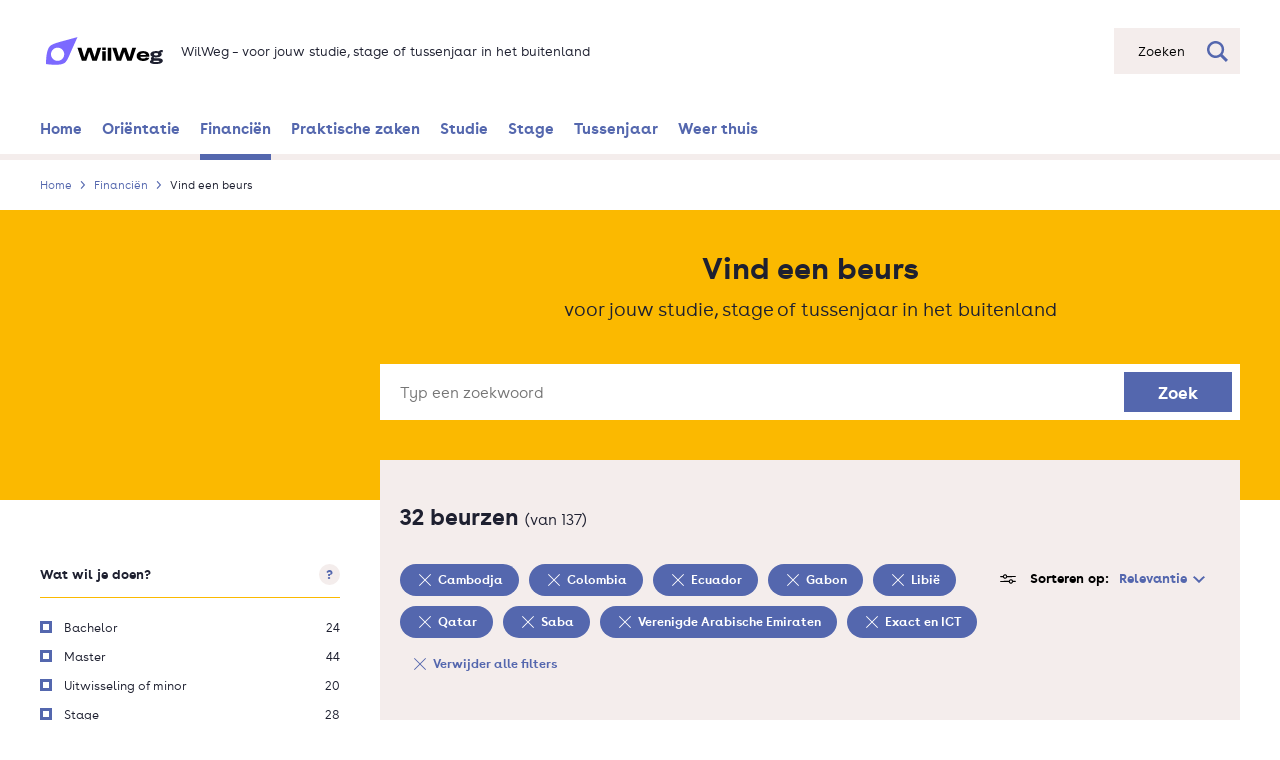

--- FILE ---
content_type: text/html; charset=UTF-8
request_url: https://www.wilweg.nl/financien/beursopener?f%5B0%5D=land%3ACambodja&f%5B1%5D=land%3AColombia&f%5B2%5D=land%3AEcuador&f%5B3%5D=land%3AGabon&f%5B4%5D=land%3ALibi%C3%AB&f%5B5%5D=land%3AQatar&f%5B6%5D=land%3ASaba&f%5B7%5D=land%3AVerenigde%20Arabische%20Emiraten&f%5B8%5D=studierichting%3AExact%20en%20ICT
body_size: 20387
content:
<!DOCTYPE html>
<html lang="nl" dir="ltr" prefix="og: https://ogp.me/ns#">
  <head>
    <meta charset="utf-8" />
<meta name="description" content="Vind een beurs voor jouw studie, stage of tussenjaar in het buitenland" />
<link rel="canonical" href="https://www.wilweg.nl/financien/beursopener" />
<meta property="og:image" content="https://www.wilweg.nl/themes/custom/nuffic_wilweg/assets/image/WilWeg.jpg" />
<meta name="Generator" content="Drupal 10 (https://www.drupal.org)" />
<meta name="MobileOptimized" content="width" />
<meta name="HandheldFriendly" content="true" />
<meta name="viewport" content="initial-scale=1.0, viewport-fit=cover" />
<style>div#sliding-popup, div#sliding-popup .eu-cookie-withdraw-banner, .eu-cookie-withdraw-tab {background: #0779bf} div#sliding-popup.eu-cookie-withdraw-wrapper { background: transparent; } #sliding-popup h1, #sliding-popup h2, #sliding-popup h3, #sliding-popup p, #sliding-popup label, #sliding-popup div, .eu-cookie-compliance-more-button, .eu-cookie-compliance-secondary-button, .eu-cookie-withdraw-tab { color: #ffffff;} .eu-cookie-withdraw-tab { border-color: #ffffff;}</style>
<link rel="icon" type="image/png" href="/themes/custom/nuffic_wilweg/assets/image/favicons/favicon-32x32.png" sizes="32x32" />
<link rel="icon" type="image/png" href="/themes/custom/nuffic_wilweg/assets/image/favicons/favicon-16x16.png" sizes="16x16" />
<link rel="manifest" href="/themes/custom/nuffic_wilweg/assets/image/favicons/site.webmanifest" />
<link rel="mask-icon" href="/themes/custom/nuffic_wilweg/assets/image/favicons/safari-pinned-tab.svg" color="#f18832" />
<meta name="msapplication-config" content="/themes/custom/nuffic_wilweg/assets/image/favicons/browserconfig.xml" />
<meta name="msapplication-TileColor" content="#603cba" />
<meta name="msapplication-TileImage" content="/themes/custom/nuffic_wilweg/assets/image/favicons/mstile-150x150.png" />
<meta rel="apple-touch-icon" sizes="180x180" href="/themes/custom/nuffic_wilweg/assets/image/favicons/apple-icon-180x180.png" />
<meta name="theme-color" content="#ffffff" />
<link rel="icon" href="/core/misc/favicon.ico" type="image/png" />

    <title>Vind een beurs | WilWeg</title>
    <link rel="stylesheet" media="all" href="/sites/default/files/css/css_QWtwO_BRbncvDkzVkLl7qKK3QeLBE3cVGCUdeMoxKHE.css?delta=0&amp;language=nl&amp;theme=nuffic_wilweg&amp;include=[base64]" />
<link rel="stylesheet" media="all" href="/sites/default/files/css/css_Kulv1X1XOpbXCzlr5nmuReEnngeXbj_hv6NRsZYdFTc.css?delta=1&amp;language=nl&amp;theme=nuffic_wilweg&amp;include=[base64]" />

    
  </head>
  <body class="path-financien">
        <a href="#main-content" class="visually-hidden focusable skip-link">
      Overslaan en naar de inhoud gaan
    </a>
    <script type="text/javascript">
// <![CDATA[
(function(window, document, dataLayerName, id) {
window[dataLayerName]=window[dataLayerName]||[],window[dataLayerName].push({start:(new Date).getTime(),event:"stg.start"});var scripts=document.getElementsByTagName('script')[0],tags=document.createElement('script');
function stgCreateCookie(a,b,c){var d="";if(c){var e=new Date;e.setTime(e.getTime()+24*c*60*60*1e3),d="; expires="+e.toUTCString()}document.cookie=a+"="+b+d+"; path=/"}
var isStgDebug=(window.location.href.match("stg_debug")||document.cookie.match("stg_debug"))&&!window.location.href.match("stg_disable_debug");stgCreateCookie("stg_debug",isStgDebug?1:"",isStgDebug?14:-1);
var qP=[];dataLayerName!=="dataLayer"&&qP.push("data_layer_name="+dataLayerName),isStgDebug&&qP.push("stg_debug");var qPString=qP.length>0?("?"+qP.join("&")):"";
tags.async=!0,tags.src="https://nuffic.containers.piwik.pro/"+id+".js"+qPString,scripts.parentNode.insertBefore(tags,scripts);
!function(a,n,i){a[n]=a[n]||{};for(var c=0;c<i.length;c++)!function(i){a[n][i]=a[n][i]||{},a[n][i].api=a[n][i].api||function(){var a=[].slice.call(arguments,0);"string"==typeof a[0]&&window[dataLayerName].push({event:n+"."+i+":"+a[0],parameters:[].slice.call(arguments,1)})}}(i[c])}(window,"ppms",["tm","cm"]);
})(window, document, 'dataLayer', '62e90f62-c793-4c7d-b64f-8060878d90de');
// ]]>
</script><noscript><iframe src="https://nuffic.containers.piwik.pro/62e90f62-c793-4c7d-b64f-8060878d90de/noscript.html" title="Piwik PRO embed snippet" height="0" width="0" style="display:none;visibility:hidden" aria-hidden="true"></iframe></noscript>
      <div class="dialog-off-canvas-main-canvas" data-off-canvas-main-canvas>
    <div class="layout ">
    

  
              <header class="layout__header" role="banner">
      <div class="layout__container">
            <div class="header-bar ">
  <div class="header-bar__container">
    <div class="header-bar__branding">
          
    

    



<div class=" branding ">
      <a href="/" class="branding__link"                               data-category="logo_wilweg"
                                data-action="click"
                                data-label="/financien/scholarships"
                >
                <span class="branding__link-label">Ga naar de beginpagina</span>
          </a>
  
      <svg class="branding__logo " role="img" aria-label="WilWeg logo">
              <title>WilWeg</title>
            <use xlink:href="/themes/custom/nuffic_wilweg/dist/svg/sprite.css.svg#logo" />
    </svg>
        <div class="branding__slogan">  <span class="branding__slogan-title">WilWeg</span>
  <span class="branding__slogan-separator">&ndash;</span>
  <span class="branding__slogan-tagline">voor jouw studie, stage of tussenjaar in het buitenland</span>
</div>
  </div>

    </div>
          <div class="header-bar__search">
          

            <form
  action="/search"
  autocomplete="off"
  class="header-bar__search-bar searchbar "
  data-searchbar-endpoint="/search_api_autocomplete/search_content?display=results_page&amp;q="
  method="get"
  role="search"
>
    <div class="searchbar__input-container">
                <label for="s" class="is-sr-only">Zoeken</label>
        <input name="s" id="s" type="text" class="searchbar__input" placeholder="Zoeken">
        <div class="searchbar__buttons">
            <button class="searchbar__reset searchbar__button" type="button">
                <span class="is-sr-only">Zoekveld leegmaken</span>
                <svg class="searchbar__reset-icon" aria-hidden="true" focusable="false">
                    <use xlink:href="/themes/nuffic/nuffic_theme/dist/svg/sprite.css.svg#close-thin" />
                </svg>
            </button>
            <button class="searchbar__submit searchbar__button">
                <span class="is-sr-only">Zoeken</span>
                <svg class="searchbar__search-icon" aria-hidden="true" focusable="false">
                    <use xlink:href="/themes/nuffic/nuffic_theme/dist/svg/sprite.css.svg#search" />
                </svg>
            </button>
        </div>
    </div>
    <button class="searchbar__action searchbar__action-button searchbar__button" type="button">
        <span class="searchbar__placeholder">Zoeken</span>
        <svg class="searchbar__search-icon" aria-hidden="true" focusable="false">
            <use xlink:href="/themes/nuffic/nuffic_theme/dist/svg/sprite.css.svg#search" />
        </svg>
    </button>
          <div class="searchbar__autosuggest">
        <div class="searchbar__autosuggest-response-container"></div>
        
  
<button class="searchbar__autosuggest-show-all button button--has-icon "
            type="submit"
      >
  Bekijk alle resultaten

      <svg class="button__icon button__icon--chevron-right" aria-hidden="true" focusable="false">
      <use xlink:href="/themes/nuffic/nuffic_theme/dist/svg/sprite.css.svg#chevron-right" />
    </svg>
  </button>
        <div class="searchbar__autosuggest-no-results">Er zijn geen resulaten gevonden met de gebruikte zoekterm.</div>
        <div class="searchbar__autosuggest-loading-container">
          <svg class="searchbar__autosuggest-indicator" aria-hidden="true" focusable="false">
            <use xlink:href="/themes/nuffic/nuffic_theme/dist/svg/sprite.css.svg#search" />
          </svg>
          Op zoek naar resultaten...
        </div>
      </div>
    </form>
        
      </div>
      </div>
</div>

    

<nav class="navbar" role="navigation" aria-label="main navigation">
  <div class="navbar__container">
            <button class="navbar__mobile-toggle button is-hidden-desktop" aria-label="Open navigatiemenu" aria-expanded="false">
            <span class="navbar__label">Menu</span>
        </button>
        <div class="is-hidden-touch">
        
          <ul class="navbar__nav" data-navigation>
                <li class="navbar__nav-item">
                <a href="/" class="navbar__nav-link" data-category="navigation_bar" data-action="click" data-label="/" data-drupal-link-system-path="&lt;front&gt;">          <svg class="navbar__nav-icon navbar__nav-icon--" width="18" height="18" aria-hidden="true" focusable="false">
            <use xlink:href="/themes/nuffic/nuffic_theme/dist/svg/sprite.css.svg#chevron-right" />
          </svg>
          Home
        </a>
      </li>
                <li class="navbar__nav-item">
                <a href="/orientatie" title="Denk je erover na om een tijdje naar het buitenland te gaan? Lees hier waarom dat een uitstekend idee is en laat je inspireren door de student stories van anderen." class="navbar__nav-link" data-category="navigation_bar" data-action="click" data-label="/orientatie" data-drupal-link-system-path="node/94">          <svg class="navbar__nav-icon navbar__nav-icon--" width="18" height="18" aria-hidden="true" focusable="false">
            <use xlink:href="/themes/nuffic/nuffic_theme/dist/svg/sprite.css.svg#chevron-right" />
          </svg>
          Oriëntatie
        </a>
      </li>
                <li class="navbar__nav-item navbar__nav-item--active">
                <a href="/financien" class="navbar__nav-link" data-category="navigation_bar" data-action="click" data-label="/financien" data-drupal-link-system-path="node/210">          <svg class="navbar__nav-icon navbar__nav-icon--" width="18" height="18" aria-hidden="true" focusable="false">
            <use xlink:href="/themes/nuffic/nuffic_theme/dist/svg/sprite.css.svg#chevron-right" />
          </svg>
          Financiën
        </a>
      </li>
                <li class="navbar__nav-item">
                <a href="/praktische-zaken" title="Wat moet je allemaal regelen als je voor een stage, studie of tussenjaar naar het buitenland gaat?" class="navbar__nav-link" data-category="navigation_bar" data-action="click" data-label="/praktische-zaken" data-drupal-link-system-path="node/99">          <svg class="navbar__nav-icon navbar__nav-icon--" width="18" height="18" aria-hidden="true" focusable="false">
            <use xlink:href="/themes/nuffic/nuffic_theme/dist/svg/sprite.css.svg#chevron-right" />
          </svg>
          Praktische zaken
        </a>
      </li>
                <li class="navbar__nav-item">
                <a href="/studie" title="Hoe zorg je dat jouw buitenlandse studiepunten meetellen voor je Nederlandse diploma? En wat is je buitenlandse diploma waard in Nederland?" class="navbar__nav-link" data-category="navigation_bar" data-action="click" data-label="/studie" data-drupal-link-system-path="node/61">          <svg class="navbar__nav-icon navbar__nav-icon--" width="18" height="18" aria-hidden="true" focusable="false">
            <use xlink:href="/themes/nuffic/nuffic_theme/dist/svg/sprite.css.svg#chevron-right" />
          </svg>
          Studie
        </a>
      </li>
                <li class="navbar__nav-item">
                <a href="/stage" title="Hoe vind je een stageplek in het buitenland en hoe leg je afspraken vast?" class="navbar__nav-link" data-category="navigation_bar" data-action="click" data-label="/stage" data-drupal-link-system-path="node/96">          <svg class="navbar__nav-icon navbar__nav-icon--" width="18" height="18" aria-hidden="true" focusable="false">
            <use xlink:href="/themes/nuffic/nuffic_theme/dist/svg/sprite.css.svg#chevron-right" />
          </svg>
          Stage
        </a>
      </li>
                <li class="navbar__nav-item">
                <a href="/tussenjaar" title="Wat zijn de mogelijkheden voor een tussenjaar in het buitenland?" class="navbar__nav-link" data-category="navigation_bar" data-action="click" data-label="/tussenjaar" data-drupal-link-system-path="node/184">          <svg class="navbar__nav-icon navbar__nav-icon--" width="18" height="18" aria-hidden="true" focusable="false">
            <use xlink:href="/themes/nuffic/nuffic_theme/dist/svg/sprite.css.svg#chevron-right" />
          </svg>
          Tussenjaar
        </a>
      </li>
                <li class="navbar__nav-item">
                <a href="/weer-thuis" class="navbar__nav-link" data-category="navigation_bar" data-action="click" data-label="/weer-thuis" data-drupal-link-system-path="node/98">          <svg class="navbar__nav-icon navbar__nav-icon--" width="18" height="18" aria-hidden="true" focusable="false">
            <use xlink:href="/themes/nuffic/nuffic_theme/dist/svg/sprite.css.svg#chevron-right" />
          </svg>
          Weer thuis
        </a>
      </li>
        </ul>

  


    </div>
    <div class="navbar__mobile-menu is-hidden-desktop">
        <a href="#" class="navbar__nav-tabfocus is-sr-only" tabindex="-1" title="Focus menu links after opening mobile menu"></a>
        <button class="navbar__mobile-close button-reset" aria-label="Sluit navigatiemenu">
            <svg class="navbar__mobile-cross" width="14" height="14" aria-hidden="true" focusable="false">
                <use xlink:href="/themes/nuffic/nuffic_theme/dist/svg/sprite.css.svg#close-thick" />
            </svg>
        </button>
        
          <ul class="navbar__nav" data-navigation>
                <li class="navbar__nav-item">
                <a href="/" class="navbar__nav-link" data-category="navigation_bar" data-action="click" data-label="/" data-drupal-link-system-path="&lt;front&gt;">          <svg class="navbar__nav-icon navbar__nav-icon--" width="18" height="18" aria-hidden="true" focusable="false">
            <use xlink:href="/themes/nuffic/nuffic_theme/dist/svg/sprite.css.svg#chevron-right" />
          </svg>
          Home
        </a>
      </li>
                <li class="navbar__nav-item">
                <a href="/orientatie" title="Denk je erover na om een tijdje naar het buitenland te gaan? Lees hier waarom dat een uitstekend idee is en laat je inspireren door de student stories van anderen." class="navbar__nav-link" data-category="navigation_bar" data-action="click" data-label="/orientatie" data-drupal-link-system-path="node/94">          <svg class="navbar__nav-icon navbar__nav-icon--" width="18" height="18" aria-hidden="true" focusable="false">
            <use xlink:href="/themes/nuffic/nuffic_theme/dist/svg/sprite.css.svg#chevron-right" />
          </svg>
          Oriëntatie
        </a>
      </li>
                <li class="navbar__nav-item navbar__nav-item--active">
                <a href="/financien" class="navbar__nav-link" data-category="navigation_bar" data-action="click" data-label="/financien" data-drupal-link-system-path="node/210">          <svg class="navbar__nav-icon navbar__nav-icon--" width="18" height="18" aria-hidden="true" focusable="false">
            <use xlink:href="/themes/nuffic/nuffic_theme/dist/svg/sprite.css.svg#chevron-right" />
          </svg>
          Financiën
        </a>
      </li>
                <li class="navbar__nav-item">
                <a href="/praktische-zaken" title="Wat moet je allemaal regelen als je voor een stage, studie of tussenjaar naar het buitenland gaat?" class="navbar__nav-link" data-category="navigation_bar" data-action="click" data-label="/praktische-zaken" data-drupal-link-system-path="node/99">          <svg class="navbar__nav-icon navbar__nav-icon--" width="18" height="18" aria-hidden="true" focusable="false">
            <use xlink:href="/themes/nuffic/nuffic_theme/dist/svg/sprite.css.svg#chevron-right" />
          </svg>
          Praktische zaken
        </a>
      </li>
                <li class="navbar__nav-item">
                <a href="/studie" title="Hoe zorg je dat jouw buitenlandse studiepunten meetellen voor je Nederlandse diploma? En wat is je buitenlandse diploma waard in Nederland?" class="navbar__nav-link" data-category="navigation_bar" data-action="click" data-label="/studie" data-drupal-link-system-path="node/61">          <svg class="navbar__nav-icon navbar__nav-icon--" width="18" height="18" aria-hidden="true" focusable="false">
            <use xlink:href="/themes/nuffic/nuffic_theme/dist/svg/sprite.css.svg#chevron-right" />
          </svg>
          Studie
        </a>
      </li>
                <li class="navbar__nav-item">
                <a href="/stage" title="Hoe vind je een stageplek in het buitenland en hoe leg je afspraken vast?" class="navbar__nav-link" data-category="navigation_bar" data-action="click" data-label="/stage" data-drupal-link-system-path="node/96">          <svg class="navbar__nav-icon navbar__nav-icon--" width="18" height="18" aria-hidden="true" focusable="false">
            <use xlink:href="/themes/nuffic/nuffic_theme/dist/svg/sprite.css.svg#chevron-right" />
          </svg>
          Stage
        </a>
      </li>
                <li class="navbar__nav-item">
                <a href="/tussenjaar" title="Wat zijn de mogelijkheden voor een tussenjaar in het buitenland?" class="navbar__nav-link" data-category="navigation_bar" data-action="click" data-label="/tussenjaar" data-drupal-link-system-path="node/184">          <svg class="navbar__nav-icon navbar__nav-icon--" width="18" height="18" aria-hidden="true" focusable="false">
            <use xlink:href="/themes/nuffic/nuffic_theme/dist/svg/sprite.css.svg#chevron-right" />
          </svg>
          Tussenjaar
        </a>
      </li>
                <li class="navbar__nav-item">
                <a href="/weer-thuis" class="navbar__nav-link" data-category="navigation_bar" data-action="click" data-label="/weer-thuis" data-drupal-link-system-path="node/98">          <svg class="navbar__nav-icon navbar__nav-icon--" width="18" height="18" aria-hidden="true" focusable="false">
            <use xlink:href="/themes/nuffic/nuffic_theme/dist/svg/sprite.css.svg#chevron-right" />
          </svg>
          Weer thuis
        </a>
      </li>
        </ul>

  


    </div>
    <div class="navbar__mobile-backdrop is-hidden-desktop"></div>
  </div>
</nav>
    
  <div id="block-nuffic-wilweg-breadcrumbs" class="block block-system block-system-breadcrumb-block">



    

                                    
  
<nav class="layout__breakout-container breadcrumb" aria-label="Kruimelpad">
  <div class="layout__container breadcrumb__container">
    <ol class="breadcrumb__list">
              <li class="breadcrumb__item"><a href="/" class="breadcrumb__link"                                data-category="breadcrumb"
                                data-action="click"
                                data-label="Home"
                                data-value="1"
                >Home</a></li>
              <li class="breadcrumb__item"><a href="/financien" class="breadcrumb__link"                                data-category="breadcrumb"
                                data-action="click"
                                data-label="Financiën"
                                data-value="2"
                >Financiën</a></li>
              <li class="breadcrumb__item">Vind een beurs</li>
          </ol>
  </div>
</nav>


  </div>

  
      </div>
    </header>
  
  
        <div class="layout__container">
            
      
    </div>
  
      <a id="main-content" tabindex="-1"></a>  
      <main class="layout__main" role="main">
      <div class="layout__container">
            <div class="region region-content">
    <div data-drupal-messages-fallback class="hidden"></div>

  <div id="block-nuffic-wilweg-content" class="block block-system block-system-main-block">



  <div class="views-element-container">


<div class="view view-scholarships view-id-scholarships view-display-id-search_page js-view-dom-id-bd75f295c20958796ba0939ed35d856fd0e0b454ad1b9b9a7717a6dac7e026f2">
  
  <div class="scholarships-overview-header">
  <div class="scholarships-overview-header__content">
          <h1 class="scholarships-overview-header__title">Vind een beurs</h1>
    
          <p class="scholarships-overview-header__subtitle">voor jouw studie, stage of tussenjaar in het buitenland</p>
      </div>

      <div class="scholarships-overview-header__search-form-wrapper">
            <form class="views-exposed-form" data-drupal-selector="views-exposed-form-scholarships-search-page" action="/financien/beursopener" method="get" id="views-exposed-form-scholarships-search-page" accept-charset="UTF-8">
  
<div class="scholarships-search-form">
      
    <div class="scholarships-search-form__item js-form-item form-item js-form-type-textfield form-type-textfield js-form-item-term form-item-term">
      <label class="scholarships-search-form__label" for="edit-term--2">Typ een zoekwoord</label>
        <input placeholder="Typ een zoekwoord" data-drupal-selector="edit-term" class="scholarships-search-form__input form-text" type="text" id="edit-term--2" name="term" value="" size="30" maxlength="128" />

        </div>
<div data-drupal-selector="edit-actions" class="form-actions scholarships-search-form__actions js-form-wrapper form-wrapper" id="edit-actions--2"><input data-drupal-selector="edit-submit-scholarships-2" class="scholarships-search-form__submit button js-form-submit form-submit" type="submit" id="edit-submit-scholarships--2" value="Zoek" />
</div>


          
      <div
  class=" autosuggest "
  data-autosuggest-endpoint="/api/scholarships/suggestions"
>
  <div class="autosuggest__response-container">
                </div>
</div>
      <div class=" autosuggest-backdrop "></div>
      </div>

</form>

        </div>
  </div>

  
<div class="scholarships-overview">
      <div class="scholarships-overview__sidebar">
      <div class="scholarships-overview__filters-header scholarships-filters-header">
  <h2 class="scholarships-filters-header__title as-h1">Filters</h2>

  <button type="button" class="scholarships-filters-header__close-button button-reset">
    <svg class="scholarships-filters-header__close-icon" focusable="false" aria-label="Sluit filters">
      <use aria-hidden="true" xlink:href="/themes/nuffic/nuffic_theme/dist/svg/sprite.css.svg#close-thick" />
    </svg>
  </button>      
  
      
  <div class="block block-nuffic-wilweg-scholarship block-nuffic-selected-filters">



  <div class="scholarships-overview__selected-filters">
      

              
    
<div class="scholarships-overview__selected-filter-tags chip-list ">
  <ul class="chip-list__list">
          <li class="chip-list__item">
                

  
<a class=" chip "
            href="/financien/beursopener?f%5B0%5D=land%3AColombia&amp;f%5B1%5D=land%3AEcuador&amp;f%5B2%5D=land%3AGabon&amp;f%5B3%5D=land%3ALibi%C3%AB&amp;f%5B4%5D=land%3AQatar&amp;f%5B5%5D=land%3ASaba&amp;f%5B6%5D=land%3AVerenigde%20Arabische%20Emiraten&amp;f%5B7%5D=studierichting%3AExact%20en%20ICT"
                data-category="tag"
                data-action="click"
                data-label="Cambodja"
      >
      <svg class="chip__icon">
      <use xlink:href="/themes/nuffic/nuffic_theme/dist/svg/sprite.css.svg#close-thin" />
    </svg>
  
  <span class="chip__label">
    Cambodja
  </span>

  
      <span class="chip__sr-only-label">
      Verwijder filter
    </span>
  </a>
            </li>
          <li class="chip-list__item">
                

  
<a class=" chip "
            href="/financien/beursopener?f%5B0%5D=land%3ACambodja&amp;f%5B1%5D=land%3AEcuador&amp;f%5B2%5D=land%3AGabon&amp;f%5B3%5D=land%3ALibi%C3%AB&amp;f%5B4%5D=land%3AQatar&amp;f%5B5%5D=land%3ASaba&amp;f%5B6%5D=land%3AVerenigde%20Arabische%20Emiraten&amp;f%5B7%5D=studierichting%3AExact%20en%20ICT"
                data-category="tag"
                data-action="click"
                data-label="Colombia"
      >
      <svg class="chip__icon">
      <use xlink:href="/themes/nuffic/nuffic_theme/dist/svg/sprite.css.svg#close-thin" />
    </svg>
  
  <span class="chip__label">
    Colombia
  </span>

  
      <span class="chip__sr-only-label">
      Verwijder filter
    </span>
  </a>
            </li>
          <li class="chip-list__item">
                

  
<a class=" chip "
            href="/financien/beursopener?f%5B0%5D=land%3ACambodja&amp;f%5B1%5D=land%3AColombia&amp;f%5B2%5D=land%3AGabon&amp;f%5B3%5D=land%3ALibi%C3%AB&amp;f%5B4%5D=land%3AQatar&amp;f%5B5%5D=land%3ASaba&amp;f%5B6%5D=land%3AVerenigde%20Arabische%20Emiraten&amp;f%5B7%5D=studierichting%3AExact%20en%20ICT"
                data-category="tag"
                data-action="click"
                data-label="Ecuador"
      >
      <svg class="chip__icon">
      <use xlink:href="/themes/nuffic/nuffic_theme/dist/svg/sprite.css.svg#close-thin" />
    </svg>
  
  <span class="chip__label">
    Ecuador
  </span>

  
      <span class="chip__sr-only-label">
      Verwijder filter
    </span>
  </a>
            </li>
          <li class="chip-list__item">
                

  
<a class=" chip "
            href="/financien/beursopener?f%5B0%5D=land%3ACambodja&amp;f%5B1%5D=land%3AColombia&amp;f%5B2%5D=land%3AEcuador&amp;f%5B3%5D=land%3ALibi%C3%AB&amp;f%5B4%5D=land%3AQatar&amp;f%5B5%5D=land%3ASaba&amp;f%5B6%5D=land%3AVerenigde%20Arabische%20Emiraten&amp;f%5B7%5D=studierichting%3AExact%20en%20ICT"
                data-category="tag"
                data-action="click"
                data-label="Gabon"
      >
      <svg class="chip__icon">
      <use xlink:href="/themes/nuffic/nuffic_theme/dist/svg/sprite.css.svg#close-thin" />
    </svg>
  
  <span class="chip__label">
    Gabon
  </span>

  
      <span class="chip__sr-only-label">
      Verwijder filter
    </span>
  </a>
            </li>
          <li class="chip-list__item">
                

  
<a class=" chip "
            href="/financien/beursopener?f%5B0%5D=land%3ACambodja&amp;f%5B1%5D=land%3AColombia&amp;f%5B2%5D=land%3AEcuador&amp;f%5B3%5D=land%3AGabon&amp;f%5B4%5D=land%3AQatar&amp;f%5B5%5D=land%3ASaba&amp;f%5B6%5D=land%3AVerenigde%20Arabische%20Emiraten&amp;f%5B7%5D=studierichting%3AExact%20en%20ICT"
                data-category="tag"
                data-action="click"
                data-label="Libië"
      >
      <svg class="chip__icon">
      <use xlink:href="/themes/nuffic/nuffic_theme/dist/svg/sprite.css.svg#close-thin" />
    </svg>
  
  <span class="chip__label">
    Libië
  </span>

  
      <span class="chip__sr-only-label">
      Verwijder filter
    </span>
  </a>
            </li>
          <li class="chip-list__item">
                

  
<a class=" chip "
            href="/financien/beursopener?f%5B0%5D=land%3ACambodja&amp;f%5B1%5D=land%3AColombia&amp;f%5B2%5D=land%3AEcuador&amp;f%5B3%5D=land%3AGabon&amp;f%5B4%5D=land%3ALibi%C3%AB&amp;f%5B5%5D=land%3ASaba&amp;f%5B6%5D=land%3AVerenigde%20Arabische%20Emiraten&amp;f%5B7%5D=studierichting%3AExact%20en%20ICT"
                data-category="tag"
                data-action="click"
                data-label="Qatar"
      >
      <svg class="chip__icon">
      <use xlink:href="/themes/nuffic/nuffic_theme/dist/svg/sprite.css.svg#close-thin" />
    </svg>
  
  <span class="chip__label">
    Qatar
  </span>

  
      <span class="chip__sr-only-label">
      Verwijder filter
    </span>
  </a>
            </li>
          <li class="chip-list__item">
                

  
<a class=" chip "
            href="/financien/beursopener?f%5B0%5D=land%3ACambodja&amp;f%5B1%5D=land%3AColombia&amp;f%5B2%5D=land%3AEcuador&amp;f%5B3%5D=land%3AGabon&amp;f%5B4%5D=land%3ALibi%C3%AB&amp;f%5B5%5D=land%3AQatar&amp;f%5B6%5D=land%3AVerenigde%20Arabische%20Emiraten&amp;f%5B7%5D=studierichting%3AExact%20en%20ICT"
                data-category="tag"
                data-action="click"
                data-label="Saba"
      >
      <svg class="chip__icon">
      <use xlink:href="/themes/nuffic/nuffic_theme/dist/svg/sprite.css.svg#close-thin" />
    </svg>
  
  <span class="chip__label">
    Saba
  </span>

  
      <span class="chip__sr-only-label">
      Verwijder filter
    </span>
  </a>
            </li>
          <li class="chip-list__item">
                

  
<a class=" chip "
            href="/financien/beursopener?f%5B0%5D=land%3ACambodja&amp;f%5B1%5D=land%3AColombia&amp;f%5B2%5D=land%3AEcuador&amp;f%5B3%5D=land%3AGabon&amp;f%5B4%5D=land%3ALibi%C3%AB&amp;f%5B5%5D=land%3AQatar&amp;f%5B6%5D=land%3ASaba&amp;f%5B7%5D=studierichting%3AExact%20en%20ICT"
                data-category="tag"
                data-action="click"
                data-label="Verenigde Arabische Emiraten"
      >
      <svg class="chip__icon">
      <use xlink:href="/themes/nuffic/nuffic_theme/dist/svg/sprite.css.svg#close-thin" />
    </svg>
  
  <span class="chip__label">
    Verenigde Arabische Emiraten
  </span>

  
      <span class="chip__sr-only-label">
      Verwijder filter
    </span>
  </a>
            </li>
          <li class="chip-list__item">
                

  
<a class=" chip "
            href="/financien/beursopener?f%5B0%5D=land%3ACambodja&amp;f%5B1%5D=land%3AColombia&amp;f%5B2%5D=land%3AEcuador&amp;f%5B3%5D=land%3AGabon&amp;f%5B4%5D=land%3ALibi%C3%AB&amp;f%5B5%5D=land%3AQatar&amp;f%5B6%5D=land%3ASaba&amp;f%5B7%5D=land%3AVerenigde%20Arabische%20Emiraten"
                data-category="tag"
                data-action="click"
                data-label="Exact en ICT"
      >
      <svg class="chip__icon">
      <use xlink:href="/themes/nuffic/nuffic_theme/dist/svg/sprite.css.svg#close-thin" />
    </svg>
  
  <span class="chip__label">
    Exact en ICT
  </span>

  
      <span class="chip__sr-only-label">
      Verwijder filter
    </span>
  </a>
            </li>
          <li class="chip-list__item">
                

  
<a class=" chip chip--reverse"
            href="/financien/beursopener"
                data-category="tag"
                data-action="click"
                data-label="Verwijder alle filters"
      >
      <svg class="chip__icon">
      <use xlink:href="/themes/nuffic/nuffic_theme/dist/svg/sprite.css.svg#close-thin" />
    </svg>
  
  <span class="chip__label">
    Verwijder alle filters
  </span>

  
  </a>
            </li>
      </ul>
</div>
  </div>


  </div>

  </div>

            

      
<div class=" filter-group ">
  <h2 class="filter-group__title">Filters</h2>

      <div class="filter-group__item">
      
  <div class="facet-inactive block-facets-ajax js-facet-block-id-facet_block:type_of_scholarship block-facet--links block block-facets block-facet-blocktype-of-scholarship">



  





<div class="facets-widget-links">
  
<div class=" filter ">
  <div class="filter__heading">
    <h3 class="filter__title">Wat wil je doen?</h3>

              <div class="filter__tooltip tooltip ">
    <button type="button" class="tooltip__button button-reset">
        <span class="is-sr-only">Meer informatie over deze filter</span>
        <span class="tooltip__icon">?</span>
    </button>

    <div role="tooltip" class="tooltip__container">
        <button class="tooltip__close-button button-reset" type="button">
            <svg aria-label="Sluit tooltip" class="tooltip__close" focusable="false">
                <use aria-hidden="true" xlink:href="/themes/nuffic/nuffic_theme/dist/svg/sprite.css.svg#close-thin" />
            </svg>
        </button>
        <div class="tooltip__content">
                            Er zijn beurzen voor een volledige bachelor of master, deel van je studie (uitwisseling of minor), stage en tussenjaar in het buitenland. De meeste beurzen vergoeden slechts een deel van je kosten. Selecteer hier waarvoor je een beurs zoekt.
                    </div>
    </div>
</div>
        </div>

  
  <ul class="filter__list">
          <li class="filter__list-item">
                      <a href="/financien/beursopener?f%5B0%5D=land%3ACambodja&amp;f%5B1%5D=land%3AColombia&amp;f%5B2%5D=land%3AEcuador&amp;f%5B3%5D=land%3AGabon&amp;f%5B4%5D=land%3ALibi%C3%AB&amp;f%5B5%5D=land%3AQatar&amp;f%5B6%5D=land%3ASaba&amp;f%5B7%5D=land%3AVerenigde%20Arabische%20Emiraten&amp;f%5B8%5D=studierichting%3AExact%20en%20ICT&amp;f%5B9%5D=type%3ABachelor" rel="nofollow" data-drupal-facet-item-id="type-bachelor" data-drupal-facet-item-value="Bachelor" data-drupal-facet-item-count="24" data-category="form_checkbox" data-action="click" data-label="Choice = Bachelor" data-value="0">


<div class="checkbox ">
  <span class="checkbox__label">
    <span class="checkbox__title">Bachelor</span>
  </span>

      <span class="checkbox__amount">24</span>
  
  <span class="checkbox__sr-only-label"> Filter toevoegen </span>
</div>
</a>
                </li>
          <li class="filter__list-item">
                      <a href="/financien/beursopener?f%5B0%5D=land%3ACambodja&amp;f%5B1%5D=land%3AColombia&amp;f%5B2%5D=land%3AEcuador&amp;f%5B3%5D=land%3AGabon&amp;f%5B4%5D=land%3ALibi%C3%AB&amp;f%5B5%5D=land%3AQatar&amp;f%5B6%5D=land%3ASaba&amp;f%5B7%5D=land%3AVerenigde%20Arabische%20Emiraten&amp;f%5B8%5D=studierichting%3AExact%20en%20ICT&amp;f%5B9%5D=type%3AMaster" rel="nofollow" data-drupal-facet-item-id="type-master" data-drupal-facet-item-value="Master" data-drupal-facet-item-count="44" data-category="form_checkbox" data-action="click" data-label="Choice = Master" data-value="0">


<div class="checkbox ">
  <span class="checkbox__label">
    <span class="checkbox__title">Master</span>
  </span>

      <span class="checkbox__amount">44</span>
  
  <span class="checkbox__sr-only-label"> Filter toevoegen </span>
</div>
</a>
                </li>
          <li class="filter__list-item">
                      <a href="/financien/beursopener?f%5B0%5D=land%3ACambodja&amp;f%5B1%5D=land%3AColombia&amp;f%5B2%5D=land%3AEcuador&amp;f%5B3%5D=land%3AGabon&amp;f%5B4%5D=land%3ALibi%C3%AB&amp;f%5B5%5D=land%3AQatar&amp;f%5B6%5D=land%3ASaba&amp;f%5B7%5D=land%3AVerenigde%20Arabische%20Emiraten&amp;f%5B8%5D=studierichting%3AExact%20en%20ICT&amp;f%5B9%5D=type%3AUitwisseling%20of%20minor" rel="nofollow" data-drupal-facet-item-id="type-uitwisseling-of-minor" data-drupal-facet-item-value="Uitwisseling of minor" data-drupal-facet-item-count="20" data-category="form_checkbox" data-action="click" data-label="Choice = Uitwisseling of minor" data-value="0">


<div class="checkbox ">
  <span class="checkbox__label">
    <span class="checkbox__title">Uitwisseling of minor</span>
  </span>

      <span class="checkbox__amount">20</span>
  
  <span class="checkbox__sr-only-label"> Filter toevoegen </span>
</div>
</a>
                </li>
          <li class="filter__list-item">
                      <a href="/financien/beursopener?f%5B0%5D=land%3ACambodja&amp;f%5B1%5D=land%3AColombia&amp;f%5B2%5D=land%3AEcuador&amp;f%5B3%5D=land%3AGabon&amp;f%5B4%5D=land%3ALibi%C3%AB&amp;f%5B5%5D=land%3AQatar&amp;f%5B6%5D=land%3ASaba&amp;f%5B7%5D=land%3AVerenigde%20Arabische%20Emiraten&amp;f%5B8%5D=studierichting%3AExact%20en%20ICT&amp;f%5B9%5D=type%3AStage" rel="nofollow" data-drupal-facet-item-id="type-stage" data-drupal-facet-item-value="Stage" data-drupal-facet-item-count="28" data-category="form_checkbox" data-action="click" data-label="Choice = Stage" data-value="0">


<div class="checkbox ">
  <span class="checkbox__label">
    <span class="checkbox__title">Stage</span>
  </span>

      <span class="checkbox__amount">28</span>
  
  <span class="checkbox__sr-only-label"> Filter toevoegen </span>
</div>
</a>
                </li>
          <li class="filter__list-item">
                      <a href="/financien/beursopener?f%5B0%5D=land%3ACambodja&amp;f%5B1%5D=land%3AColombia&amp;f%5B2%5D=land%3AEcuador&amp;f%5B3%5D=land%3AGabon&amp;f%5B4%5D=land%3ALibi%C3%AB&amp;f%5B5%5D=land%3AQatar&amp;f%5B6%5D=land%3ASaba&amp;f%5B7%5D=land%3AVerenigde%20Arabische%20Emiraten&amp;f%5B8%5D=studierichting%3AExact%20en%20ICT&amp;f%5B9%5D=type%3ATussenjaar" rel="nofollow" data-drupal-facet-item-id="type-tussenjaar" data-drupal-facet-item-value="Tussenjaar" data-drupal-facet-item-count="5" data-category="form_checkbox" data-action="click" data-label="Choice = Tussenjaar" data-value="0">


<div class="checkbox ">
  <span class="checkbox__label">
    <span class="checkbox__title">Tussenjaar</span>
  </span>

      <span class="checkbox__amount">5</span>
  
  <span class="checkbox__sr-only-label"> Filter toevoegen </span>
</div>
</a>
                </li>
          <li class="filter__list-item">
                      <a href="/financien/beursopener?f%5B0%5D=land%3ACambodja&amp;f%5B1%5D=land%3AColombia&amp;f%5B2%5D=land%3AEcuador&amp;f%5B3%5D=land%3AGabon&amp;f%5B4%5D=land%3ALibi%C3%AB&amp;f%5B5%5D=land%3AQatar&amp;f%5B6%5D=land%3ASaba&amp;f%5B7%5D=land%3AVerenigde%20Arabische%20Emiraten&amp;f%5B8%5D=studierichting%3AExact%20en%20ICT&amp;f%5B9%5D=type%3AOverig" rel="nofollow" data-drupal-facet-item-id="type-overig" data-drupal-facet-item-value="Overig" data-drupal-facet-item-count="56" data-category="form_checkbox" data-action="click" data-label="Choice = Overig" data-value="0">


<div class="checkbox ">
  <span class="checkbox__label">
    <span class="checkbox__title">Overig</span>
  </span>

      <span class="checkbox__amount">56</span>
  
  <span class="checkbox__sr-only-label"> Filter toevoegen </span>
</div>
</a>
                </li>
      </ul>

      <button type="button" class="filter__toggle-limit" data-items-limit="6" hidden>
      <svg class="filter__toggle-limit-icon" aria-hidden="true" focusable="false">
        <use xlink:href="/themes/nuffic/nuffic_theme/dist/svg/sprite.css.svg#chevron-down" />
      </svg>
      <span class="filter__show-all-label">Toon alle</span>
      <span class="filter__show-less-label">Toon minder</span>
    </button>
  </div>
</div>


  </div>

    </div>
      <div class="filter-group__item">
      
  <div class="facet-active block-facets-ajax js-facet-block-id-facet_block:country block-facet--links block block-facets block-facet-blockcountry">



  




  
<div class="facets-widget-links">
  
<div class=" filter ">
  <div class="filter__heading">
    <h3 class="filter__title">Waar wil je heen?</h3>

        </div>

      <div class=" filter__search search-filter " hidden>
  <svg class="search-filter__icon" aria-hidden="true" focusable="false">
    <use xlink:href="/themes/nuffic/nuffic_theme/dist/svg/sprite.css.svg#search" />
  </svg>
  <label for="country" class="is-sr-only">Zoeken</label>
  <input name="country" id="country" type="search" class="search-filter__input filter__search-input" placeholder="Zoeken" autocomplete="off">
</div>
  
  <ul class="filter__list">
          <li class="filter__list-item">
                      <a href="/financien/beursopener?f%5B0%5D=land%3ACambodja&amp;f%5B1%5D=land%3AColombia&amp;f%5B2%5D=land%3AEcuador&amp;f%5B3%5D=land%3AGabon&amp;f%5B4%5D=land%3ALibi%C3%AB&amp;f%5B5%5D=land%3AQatar&amp;f%5B6%5D=land%3ASaba&amp;f%5B7%5D=land%3AVerenigde%20Arabische%20Emiraten&amp;f%5B8%5D=land%3AVerenigde%20Staten&amp;f%5B9%5D=studierichting%3AExact%20en%20ICT" rel="nofollow" data-drupal-facet-item-id="land-verenigde-staten" data-drupal-facet-item-value="Verenigde Staten" data-drupal-facet-item-count="32" data-category="form_checkbox" data-action="click" data-label="Choice = Verenigde Staten" data-value="0">


<div class="checkbox ">
  <span class="checkbox__label">
    <span class="checkbox__title">Verenigde Staten</span>
  </span>

      <span class="checkbox__amount">32</span>
  
  <span class="checkbox__sr-only-label"> Filter toevoegen </span>
</div>
</a>
                </li>
          <li class="filter__list-item">
                      <a href="/financien/beursopener?f%5B0%5D=land%3ACambodja&amp;f%5B1%5D=land%3AColombia&amp;f%5B2%5D=land%3AEcuador&amp;f%5B3%5D=land%3AGabon&amp;f%5B4%5D=land%3ALibi%C3%AB&amp;f%5B5%5D=land%3AQatar&amp;f%5B6%5D=land%3ASaba&amp;f%5B7%5D=land%3AVerenigd%20Koninkrijk&amp;f%5B8%5D=land%3AVerenigde%20Arabische%20Emiraten&amp;f%5B9%5D=studierichting%3AExact%20en%20ICT" rel="nofollow" data-drupal-facet-item-id="land-verenigd-koninkrijk" data-drupal-facet-item-value="Verenigd Koninkrijk" data-drupal-facet-item-count="30" data-category="form_checkbox" data-action="click" data-label="Choice = Verenigd Koninkrijk" data-value="0">


<div class="checkbox ">
  <span class="checkbox__label">
    <span class="checkbox__title">Verenigd Koninkrijk</span>
  </span>

      <span class="checkbox__amount">30</span>
  
  <span class="checkbox__sr-only-label"> Filter toevoegen </span>
</div>
</a>
                </li>
          <li class="filter__list-item">
                      <a href="/financien/beursopener?f%5B0%5D=land%3ACambodja&amp;f%5B1%5D=land%3AColombia&amp;f%5B2%5D=land%3AEcuador&amp;f%5B3%5D=land%3AGabon&amp;f%5B4%5D=land%3ALibi%C3%AB&amp;f%5B5%5D=land%3AQatar&amp;f%5B6%5D=land%3ASaba&amp;f%5B7%5D=land%3ASpanje&amp;f%5B8%5D=land%3AVerenigde%20Arabische%20Emiraten&amp;f%5B9%5D=studierichting%3AExact%20en%20ICT" rel="nofollow" data-drupal-facet-item-id="land-spanje" data-drupal-facet-item-value="Spanje" data-drupal-facet-item-count="27" data-category="form_checkbox" data-action="click" data-label="Choice = Spanje" data-value="0">


<div class="checkbox ">
  <span class="checkbox__label">
    <span class="checkbox__title">Spanje</span>
  </span>

      <span class="checkbox__amount">27</span>
  
  <span class="checkbox__sr-only-label"> Filter toevoegen </span>
</div>
</a>
                </li>
          <li class="filter__list-item">
                      <a href="/financien/beursopener?f%5B0%5D=land%3ACambodja&amp;f%5B1%5D=land%3ACanada&amp;f%5B2%5D=land%3AColombia&amp;f%5B3%5D=land%3AEcuador&amp;f%5B4%5D=land%3AGabon&amp;f%5B5%5D=land%3ALibi%C3%AB&amp;f%5B6%5D=land%3AQatar&amp;f%5B7%5D=land%3ASaba&amp;f%5B8%5D=land%3AVerenigde%20Arabische%20Emiraten&amp;f%5B9%5D=studierichting%3AExact%20en%20ICT" rel="nofollow" data-drupal-facet-item-id="land-canada" data-drupal-facet-item-value="Canada" data-drupal-facet-item-count="32" data-category="form_checkbox" data-action="click" data-label="Choice = Canada" data-value="0">


<div class="checkbox ">
  <span class="checkbox__label">
    <span class="checkbox__title">Canada</span>
  </span>

      <span class="checkbox__amount">32</span>
  
  <span class="checkbox__sr-only-label"> Filter toevoegen </span>
</div>
</a>
                </li>
          <li class="filter__list-item">
                      <a href="/financien/beursopener?f%5B0%5D=land%3AAustrali%C3%AB&amp;f%5B1%5D=land%3ACambodja&amp;f%5B2%5D=land%3AColombia&amp;f%5B3%5D=land%3AEcuador&amp;f%5B4%5D=land%3AGabon&amp;f%5B5%5D=land%3ALibi%C3%AB&amp;f%5B6%5D=land%3AQatar&amp;f%5B7%5D=land%3ASaba&amp;f%5B8%5D=land%3AVerenigde%20Arabische%20Emiraten&amp;f%5B9%5D=studierichting%3AExact%20en%20ICT" rel="nofollow" data-drupal-facet-item-id="land-australië" data-drupal-facet-item-value="Australië" data-drupal-facet-item-count="32" data-category="form_checkbox" data-action="click" data-label="Choice = Australië" data-value="0">


<div class="checkbox ">
  <span class="checkbox__label">
    <span class="checkbox__title">Australië</span>
  </span>

      <span class="checkbox__amount">32</span>
  
  <span class="checkbox__sr-only-label"> Filter toevoegen </span>
</div>
</a>
                </li>
          <li class="filter__list-item">
                      <a href="/financien/beursopener?f%5B0%5D=land%3ACambodja&amp;f%5B1%5D=land%3AColombia&amp;f%5B2%5D=land%3AEcuador&amp;f%5B3%5D=land%3AGabon&amp;f%5B4%5D=land%3AJapan&amp;f%5B5%5D=land%3ALibi%C3%AB&amp;f%5B6%5D=land%3AQatar&amp;f%5B7%5D=land%3ASaba&amp;f%5B8%5D=land%3AVerenigde%20Arabische%20Emiraten&amp;f%5B9%5D=studierichting%3AExact%20en%20ICT" rel="nofollow" data-drupal-facet-item-id="land-japan" data-drupal-facet-item-value="Japan" data-drupal-facet-item-count="32" data-category="form_checkbox" data-action="click" data-label="Choice = Japan" data-value="0">


<div class="checkbox ">
  <span class="checkbox__label">
    <span class="checkbox__title">Japan</span>
  </span>

      <span class="checkbox__amount">32</span>
  
  <span class="checkbox__sr-only-label"> Filter toevoegen </span>
</div>
</a>
                </li>
          <li class="filter__list-item">
                      <a href="/financien/beursopener?f%5B0%5D=land%3ABelgi%C3%AB&amp;f%5B1%5D=land%3ACambodja&amp;f%5B2%5D=land%3AColombia&amp;f%5B3%5D=land%3AEcuador&amp;f%5B4%5D=land%3AGabon&amp;f%5B5%5D=land%3ALibi%C3%AB&amp;f%5B6%5D=land%3AQatar&amp;f%5B7%5D=land%3ASaba&amp;f%5B8%5D=land%3AVerenigde%20Arabische%20Emiraten&amp;f%5B9%5D=studierichting%3AExact%20en%20ICT" rel="nofollow" data-drupal-facet-item-id="land-belgië" data-drupal-facet-item-value="België" data-drupal-facet-item-count="27" data-category="form_checkbox" data-action="click" data-label="Choice = België" data-value="0">


<div class="checkbox ">
  <span class="checkbox__label">
    <span class="checkbox__title">België</span>
  </span>

      <span class="checkbox__amount">27</span>
  
  <span class="checkbox__sr-only-label"> Filter toevoegen </span>
</div>
</a>
                </li>
          <li class="filter__list-item">
                      <a href="/financien/beursopener?f%5B0%5D=land%3AAfghanistan&amp;f%5B1%5D=land%3ACambodja&amp;f%5B2%5D=land%3AColombia&amp;f%5B3%5D=land%3AEcuador&amp;f%5B4%5D=land%3AGabon&amp;f%5B5%5D=land%3ALibi%C3%AB&amp;f%5B6%5D=land%3AQatar&amp;f%5B7%5D=land%3ASaba&amp;f%5B8%5D=land%3AVerenigde%20Arabische%20Emiraten&amp;f%5B9%5D=studierichting%3AExact%20en%20ICT" rel="nofollow" data-drupal-facet-item-id="land-afghanistan" data-drupal-facet-item-value="Afghanistan" data-drupal-facet-item-count="32" data-category="form_checkbox" data-action="click" data-label="Choice = Afghanistan" data-value="0">


<div class="checkbox ">
  <span class="checkbox__label">
    <span class="checkbox__title">Afghanistan</span>
  </span>

      <span class="checkbox__amount">32</span>
  
  <span class="checkbox__sr-only-label"> Filter toevoegen </span>
</div>
</a>
                </li>
          <li class="filter__list-item">
                      <a href="/financien/beursopener?f%5B0%5D=land%3AAlbani%C3%AB&amp;f%5B1%5D=land%3ACambodja&amp;f%5B2%5D=land%3AColombia&amp;f%5B3%5D=land%3AEcuador&amp;f%5B4%5D=land%3AGabon&amp;f%5B5%5D=land%3ALibi%C3%AB&amp;f%5B6%5D=land%3AQatar&amp;f%5B7%5D=land%3ASaba&amp;f%5B8%5D=land%3AVerenigde%20Arabische%20Emiraten&amp;f%5B9%5D=studierichting%3AExact%20en%20ICT" rel="nofollow" data-drupal-facet-item-id="land-albanië" data-drupal-facet-item-value="Albanië" data-drupal-facet-item-count="32" data-category="form_checkbox" data-action="click" data-label="Choice = Albanië" data-value="0">


<div class="checkbox ">
  <span class="checkbox__label">
    <span class="checkbox__title">Albanië</span>
  </span>

      <span class="checkbox__amount">32</span>
  
  <span class="checkbox__sr-only-label"> Filter toevoegen </span>
</div>
</a>
                </li>
          <li class="filter__list-item">
                      <a href="/financien/beursopener?f%5B0%5D=land%3AAlgerije&amp;f%5B1%5D=land%3ACambodja&amp;f%5B2%5D=land%3AColombia&amp;f%5B3%5D=land%3AEcuador&amp;f%5B4%5D=land%3AGabon&amp;f%5B5%5D=land%3ALibi%C3%AB&amp;f%5B6%5D=land%3AQatar&amp;f%5B7%5D=land%3ASaba&amp;f%5B8%5D=land%3AVerenigde%20Arabische%20Emiraten&amp;f%5B9%5D=studierichting%3AExact%20en%20ICT" rel="nofollow" data-drupal-facet-item-id="land-algerije" data-drupal-facet-item-value="Algerije" data-drupal-facet-item-count="32" data-category="form_checkbox" data-action="click" data-label="Choice = Algerije" data-value="0">


<div class="checkbox ">
  <span class="checkbox__label">
    <span class="checkbox__title">Algerije</span>
  </span>

      <span class="checkbox__amount">32</span>
  
  <span class="checkbox__sr-only-label"> Filter toevoegen </span>
</div>
</a>
                </li>
          <li class="filter__list-item">
                      <a href="/financien/beursopener?f%5B0%5D=land%3AAndorra&amp;f%5B1%5D=land%3ACambodja&amp;f%5B2%5D=land%3AColombia&amp;f%5B3%5D=land%3AEcuador&amp;f%5B4%5D=land%3AGabon&amp;f%5B5%5D=land%3ALibi%C3%AB&amp;f%5B6%5D=land%3AQatar&amp;f%5B7%5D=land%3ASaba&amp;f%5B8%5D=land%3AVerenigde%20Arabische%20Emiraten&amp;f%5B9%5D=studierichting%3AExact%20en%20ICT" rel="nofollow" data-drupal-facet-item-id="land-andorra" data-drupal-facet-item-value="Andorra" data-drupal-facet-item-count="32" data-category="form_checkbox" data-action="click" data-label="Choice = Andorra" data-value="0">


<div class="checkbox ">
  <span class="checkbox__label">
    <span class="checkbox__title">Andorra</span>
  </span>

      <span class="checkbox__amount">32</span>
  
  <span class="checkbox__sr-only-label"> Filter toevoegen </span>
</div>
</a>
                </li>
          <li class="filter__list-item">
                      <a href="/financien/beursopener?f%5B0%5D=land%3AAngola&amp;f%5B1%5D=land%3ACambodja&amp;f%5B2%5D=land%3AColombia&amp;f%5B3%5D=land%3AEcuador&amp;f%5B4%5D=land%3AGabon&amp;f%5B5%5D=land%3ALibi%C3%AB&amp;f%5B6%5D=land%3AQatar&amp;f%5B7%5D=land%3ASaba&amp;f%5B8%5D=land%3AVerenigde%20Arabische%20Emiraten&amp;f%5B9%5D=studierichting%3AExact%20en%20ICT" rel="nofollow" data-drupal-facet-item-id="land-angola" data-drupal-facet-item-value="Angola" data-drupal-facet-item-count="32" data-category="form_checkbox" data-action="click" data-label="Choice = Angola" data-value="0">


<div class="checkbox ">
  <span class="checkbox__label">
    <span class="checkbox__title">Angola</span>
  </span>

      <span class="checkbox__amount">32</span>
  
  <span class="checkbox__sr-only-label"> Filter toevoegen </span>
</div>
</a>
                </li>
          <li class="filter__list-item">
                      <a href="/financien/beursopener?f%5B0%5D=land%3AAntigua%20en%20Barbuda&amp;f%5B1%5D=land%3ACambodja&amp;f%5B2%5D=land%3AColombia&amp;f%5B3%5D=land%3AEcuador&amp;f%5B4%5D=land%3AGabon&amp;f%5B5%5D=land%3ALibi%C3%AB&amp;f%5B6%5D=land%3AQatar&amp;f%5B7%5D=land%3ASaba&amp;f%5B8%5D=land%3AVerenigde%20Arabische%20Emiraten&amp;f%5B9%5D=studierichting%3AExact%20en%20ICT" rel="nofollow" data-drupal-facet-item-id="land-antigua-en-barbuda" data-drupal-facet-item-value="Antigua en Barbuda" data-drupal-facet-item-count="32" data-category="form_checkbox" data-action="click" data-label="Choice = Antigua en Barbuda" data-value="0">


<div class="checkbox ">
  <span class="checkbox__label">
    <span class="checkbox__title">Antigua en Barbuda</span>
  </span>

      <span class="checkbox__amount">32</span>
  
  <span class="checkbox__sr-only-label"> Filter toevoegen </span>
</div>
</a>
                </li>
          <li class="filter__list-item">
                      <a href="/financien/beursopener?f%5B0%5D=land%3AArgentini%C3%AB&amp;f%5B1%5D=land%3ACambodja&amp;f%5B2%5D=land%3AColombia&amp;f%5B3%5D=land%3AEcuador&amp;f%5B4%5D=land%3AGabon&amp;f%5B5%5D=land%3ALibi%C3%AB&amp;f%5B6%5D=land%3AQatar&amp;f%5B7%5D=land%3ASaba&amp;f%5B8%5D=land%3AVerenigde%20Arabische%20Emiraten&amp;f%5B9%5D=studierichting%3AExact%20en%20ICT" rel="nofollow" data-drupal-facet-item-id="land-argentinië" data-drupal-facet-item-value="Argentinië" data-drupal-facet-item-count="32" data-category="form_checkbox" data-action="click" data-label="Choice = Argentinië" data-value="0">


<div class="checkbox ">
  <span class="checkbox__label">
    <span class="checkbox__title">Argentinië</span>
  </span>

      <span class="checkbox__amount">32</span>
  
  <span class="checkbox__sr-only-label"> Filter toevoegen </span>
</div>
</a>
                </li>
          <li class="filter__list-item">
                      <a href="/financien/beursopener?f%5B0%5D=land%3AArmeni%C3%AB&amp;f%5B1%5D=land%3ACambodja&amp;f%5B2%5D=land%3AColombia&amp;f%5B3%5D=land%3AEcuador&amp;f%5B4%5D=land%3AGabon&amp;f%5B5%5D=land%3ALibi%C3%AB&amp;f%5B6%5D=land%3AQatar&amp;f%5B7%5D=land%3ASaba&amp;f%5B8%5D=land%3AVerenigde%20Arabische%20Emiraten&amp;f%5B9%5D=studierichting%3AExact%20en%20ICT" rel="nofollow" data-drupal-facet-item-id="land-armenië" data-drupal-facet-item-value="Armenië" data-drupal-facet-item-count="32" data-category="form_checkbox" data-action="click" data-label="Choice = Armenië" data-value="0">


<div class="checkbox ">
  <span class="checkbox__label">
    <span class="checkbox__title">Armenië</span>
  </span>

      <span class="checkbox__amount">32</span>
  
  <span class="checkbox__sr-only-label"> Filter toevoegen </span>
</div>
</a>
                </li>
          <li class="filter__list-item">
                      <a href="/financien/beursopener?f%5B0%5D=land%3AAruba&amp;f%5B1%5D=land%3ACambodja&amp;f%5B2%5D=land%3AColombia&amp;f%5B3%5D=land%3AEcuador&amp;f%5B4%5D=land%3AGabon&amp;f%5B5%5D=land%3ALibi%C3%AB&amp;f%5B6%5D=land%3AQatar&amp;f%5B7%5D=land%3ASaba&amp;f%5B8%5D=land%3AVerenigde%20Arabische%20Emiraten&amp;f%5B9%5D=studierichting%3AExact%20en%20ICT" rel="nofollow" data-drupal-facet-item-id="land-aruba" data-drupal-facet-item-value="Aruba" data-drupal-facet-item-count="32" data-category="form_checkbox" data-action="click" data-label="Choice = Aruba" data-value="0">


<div class="checkbox ">
  <span class="checkbox__label">
    <span class="checkbox__title">Aruba</span>
  </span>

      <span class="checkbox__amount">32</span>
  
  <span class="checkbox__sr-only-label"> Filter toevoegen </span>
</div>
</a>
                </li>
          <li class="filter__list-item">
                      <a href="/financien/beursopener?f%5B0%5D=land%3AAzerbeidzjan&amp;f%5B1%5D=land%3ACambodja&amp;f%5B2%5D=land%3AColombia&amp;f%5B3%5D=land%3AEcuador&amp;f%5B4%5D=land%3AGabon&amp;f%5B5%5D=land%3ALibi%C3%AB&amp;f%5B6%5D=land%3AQatar&amp;f%5B7%5D=land%3ASaba&amp;f%5B8%5D=land%3AVerenigde%20Arabische%20Emiraten&amp;f%5B9%5D=studierichting%3AExact%20en%20ICT" rel="nofollow" data-drupal-facet-item-id="land-azerbeidzjan" data-drupal-facet-item-value="Azerbeidzjan" data-drupal-facet-item-count="32" data-category="form_checkbox" data-action="click" data-label="Choice = Azerbeidzjan" data-value="0">


<div class="checkbox ">
  <span class="checkbox__label">
    <span class="checkbox__title">Azerbeidzjan</span>
  </span>

      <span class="checkbox__amount">32</span>
  
  <span class="checkbox__sr-only-label"> Filter toevoegen </span>
</div>
</a>
                </li>
          <li class="filter__list-item">
                      <a href="/financien/beursopener?f%5B0%5D=land%3ABahamas&amp;f%5B1%5D=land%3ACambodja&amp;f%5B2%5D=land%3AColombia&amp;f%5B3%5D=land%3AEcuador&amp;f%5B4%5D=land%3AGabon&amp;f%5B5%5D=land%3ALibi%C3%AB&amp;f%5B6%5D=land%3AQatar&amp;f%5B7%5D=land%3ASaba&amp;f%5B8%5D=land%3AVerenigde%20Arabische%20Emiraten&amp;f%5B9%5D=studierichting%3AExact%20en%20ICT" rel="nofollow" data-drupal-facet-item-id="land-bahamas" data-drupal-facet-item-value="Bahamas" data-drupal-facet-item-count="32" data-category="form_checkbox" data-action="click" data-label="Choice = Bahamas" data-value="0">


<div class="checkbox ">
  <span class="checkbox__label">
    <span class="checkbox__title">Bahamas</span>
  </span>

      <span class="checkbox__amount">32</span>
  
  <span class="checkbox__sr-only-label"> Filter toevoegen </span>
</div>
</a>
                </li>
          <li class="filter__list-item">
                      <a href="/financien/beursopener?f%5B0%5D=land%3ABahrein&amp;f%5B1%5D=land%3ACambodja&amp;f%5B2%5D=land%3AColombia&amp;f%5B3%5D=land%3AEcuador&amp;f%5B4%5D=land%3AGabon&amp;f%5B5%5D=land%3ALibi%C3%AB&amp;f%5B6%5D=land%3AQatar&amp;f%5B7%5D=land%3ASaba&amp;f%5B8%5D=land%3AVerenigde%20Arabische%20Emiraten&amp;f%5B9%5D=studierichting%3AExact%20en%20ICT" rel="nofollow" data-drupal-facet-item-id="land-bahrein" data-drupal-facet-item-value="Bahrein" data-drupal-facet-item-count="32" data-category="form_checkbox" data-action="click" data-label="Choice = Bahrein" data-value="0">


<div class="checkbox ">
  <span class="checkbox__label">
    <span class="checkbox__title">Bahrein</span>
  </span>

      <span class="checkbox__amount">32</span>
  
  <span class="checkbox__sr-only-label"> Filter toevoegen </span>
</div>
</a>
                </li>
          <li class="filter__list-item">
                      <a href="/financien/beursopener?f%5B0%5D=land%3ABangladesh&amp;f%5B1%5D=land%3ACambodja&amp;f%5B2%5D=land%3AColombia&amp;f%5B3%5D=land%3AEcuador&amp;f%5B4%5D=land%3AGabon&amp;f%5B5%5D=land%3ALibi%C3%AB&amp;f%5B6%5D=land%3AQatar&amp;f%5B7%5D=land%3ASaba&amp;f%5B8%5D=land%3AVerenigde%20Arabische%20Emiraten&amp;f%5B9%5D=studierichting%3AExact%20en%20ICT" rel="nofollow" data-drupal-facet-item-id="land-bangladesh" data-drupal-facet-item-value="Bangladesh" data-drupal-facet-item-count="32" data-category="form_checkbox" data-action="click" data-label="Choice = Bangladesh" data-value="0">


<div class="checkbox ">
  <span class="checkbox__label">
    <span class="checkbox__title">Bangladesh</span>
  </span>

      <span class="checkbox__amount">32</span>
  
  <span class="checkbox__sr-only-label"> Filter toevoegen </span>
</div>
</a>
                </li>
          <li class="filter__list-item">
                      <a href="/financien/beursopener?f%5B0%5D=land%3ABelize&amp;f%5B1%5D=land%3ACambodja&amp;f%5B2%5D=land%3AColombia&amp;f%5B3%5D=land%3AEcuador&amp;f%5B4%5D=land%3AGabon&amp;f%5B5%5D=land%3ALibi%C3%AB&amp;f%5B6%5D=land%3AQatar&amp;f%5B7%5D=land%3ASaba&amp;f%5B8%5D=land%3AVerenigde%20Arabische%20Emiraten&amp;f%5B9%5D=studierichting%3AExact%20en%20ICT" rel="nofollow" data-drupal-facet-item-id="land-belize" data-drupal-facet-item-value="Belize" data-drupal-facet-item-count="32" data-category="form_checkbox" data-action="click" data-label="Choice = Belize" data-value="0">


<div class="checkbox ">
  <span class="checkbox__label">
    <span class="checkbox__title">Belize</span>
  </span>

      <span class="checkbox__amount">32</span>
  
  <span class="checkbox__sr-only-label"> Filter toevoegen </span>
</div>
</a>
                </li>
          <li class="filter__list-item">
                      <a href="/financien/beursopener?f%5B0%5D=land%3ABenin&amp;f%5B1%5D=land%3ACambodja&amp;f%5B2%5D=land%3AColombia&amp;f%5B3%5D=land%3AEcuador&amp;f%5B4%5D=land%3AGabon&amp;f%5B5%5D=land%3ALibi%C3%AB&amp;f%5B6%5D=land%3AQatar&amp;f%5B7%5D=land%3ASaba&amp;f%5B8%5D=land%3AVerenigde%20Arabische%20Emiraten&amp;f%5B9%5D=studierichting%3AExact%20en%20ICT" rel="nofollow" data-drupal-facet-item-id="land-benin" data-drupal-facet-item-value="Benin" data-drupal-facet-item-count="32" data-category="form_checkbox" data-action="click" data-label="Choice = Benin" data-value="0">


<div class="checkbox ">
  <span class="checkbox__label">
    <span class="checkbox__title">Benin</span>
  </span>

      <span class="checkbox__amount">32</span>
  
  <span class="checkbox__sr-only-label"> Filter toevoegen </span>
</div>
</a>
                </li>
          <li class="filter__list-item">
                      <a href="/financien/beursopener?f%5B0%5D=land%3ABhutan&amp;f%5B1%5D=land%3ACambodja&amp;f%5B2%5D=land%3AColombia&amp;f%5B3%5D=land%3AEcuador&amp;f%5B4%5D=land%3AGabon&amp;f%5B5%5D=land%3ALibi%C3%AB&amp;f%5B6%5D=land%3AQatar&amp;f%5B7%5D=land%3ASaba&amp;f%5B8%5D=land%3AVerenigde%20Arabische%20Emiraten&amp;f%5B9%5D=studierichting%3AExact%20en%20ICT" rel="nofollow" data-drupal-facet-item-id="land-bhutan" data-drupal-facet-item-value="Bhutan" data-drupal-facet-item-count="32" data-category="form_checkbox" data-action="click" data-label="Choice = Bhutan" data-value="0">


<div class="checkbox ">
  <span class="checkbox__label">
    <span class="checkbox__title">Bhutan</span>
  </span>

      <span class="checkbox__amount">32</span>
  
  <span class="checkbox__sr-only-label"> Filter toevoegen </span>
</div>
</a>
                </li>
          <li class="filter__list-item">
                      <a href="/financien/beursopener?f%5B0%5D=land%3ABolivia&amp;f%5B1%5D=land%3ACambodja&amp;f%5B2%5D=land%3AColombia&amp;f%5B3%5D=land%3AEcuador&amp;f%5B4%5D=land%3AGabon&amp;f%5B5%5D=land%3ALibi%C3%AB&amp;f%5B6%5D=land%3AQatar&amp;f%5B7%5D=land%3ASaba&amp;f%5B8%5D=land%3AVerenigde%20Arabische%20Emiraten&amp;f%5B9%5D=studierichting%3AExact%20en%20ICT" rel="nofollow" data-drupal-facet-item-id="land-bolivia" data-drupal-facet-item-value="Bolivia" data-drupal-facet-item-count="32" data-category="form_checkbox" data-action="click" data-label="Choice = Bolivia" data-value="0">


<div class="checkbox ">
  <span class="checkbox__label">
    <span class="checkbox__title">Bolivia</span>
  </span>

      <span class="checkbox__amount">32</span>
  
  <span class="checkbox__sr-only-label"> Filter toevoegen </span>
</div>
</a>
                </li>
          <li class="filter__list-item">
                      <a href="/financien/beursopener?f%5B0%5D=land%3ABonaire&amp;f%5B1%5D=land%3ACambodja&amp;f%5B2%5D=land%3AColombia&amp;f%5B3%5D=land%3AEcuador&amp;f%5B4%5D=land%3AGabon&amp;f%5B5%5D=land%3ALibi%C3%AB&amp;f%5B6%5D=land%3AQatar&amp;f%5B7%5D=land%3ASaba&amp;f%5B8%5D=land%3AVerenigde%20Arabische%20Emiraten&amp;f%5B9%5D=studierichting%3AExact%20en%20ICT" rel="nofollow" data-drupal-facet-item-id="land-bonaire" data-drupal-facet-item-value="Bonaire" data-drupal-facet-item-count="32" data-category="form_checkbox" data-action="click" data-label="Choice = Bonaire" data-value="0">


<div class="checkbox ">
  <span class="checkbox__label">
    <span class="checkbox__title">Bonaire</span>
  </span>

      <span class="checkbox__amount">32</span>
  
  <span class="checkbox__sr-only-label"> Filter toevoegen </span>
</div>
</a>
                </li>
          <li class="filter__list-item">
                      <a href="/financien/beursopener?f%5B0%5D=land%3ABosni%C3%AB%20en%20Herzegovina&amp;f%5B1%5D=land%3ACambodja&amp;f%5B2%5D=land%3AColombia&amp;f%5B3%5D=land%3AEcuador&amp;f%5B4%5D=land%3AGabon&amp;f%5B5%5D=land%3ALibi%C3%AB&amp;f%5B6%5D=land%3AQatar&amp;f%5B7%5D=land%3ASaba&amp;f%5B8%5D=land%3AVerenigde%20Arabische%20Emiraten&amp;f%5B9%5D=studierichting%3AExact%20en%20ICT" rel="nofollow" data-drupal-facet-item-id="land-bosnië-en-herzegovina" data-drupal-facet-item-value="Bosnië en Herzegovina" data-drupal-facet-item-count="32" data-category="form_checkbox" data-action="click" data-label="Choice = Bosnië en Herzegovina" data-value="0">


<div class="checkbox ">
  <span class="checkbox__label">
    <span class="checkbox__title">Bosnië en Herzegovina</span>
  </span>

      <span class="checkbox__amount">32</span>
  
  <span class="checkbox__sr-only-label"> Filter toevoegen </span>
</div>
</a>
                </li>
          <li class="filter__list-item">
                      <a href="/financien/beursopener?f%5B0%5D=land%3ABotswana&amp;f%5B1%5D=land%3ACambodja&amp;f%5B2%5D=land%3AColombia&amp;f%5B3%5D=land%3AEcuador&amp;f%5B4%5D=land%3AGabon&amp;f%5B5%5D=land%3ALibi%C3%AB&amp;f%5B6%5D=land%3AQatar&amp;f%5B7%5D=land%3ASaba&amp;f%5B8%5D=land%3AVerenigde%20Arabische%20Emiraten&amp;f%5B9%5D=studierichting%3AExact%20en%20ICT" rel="nofollow" data-drupal-facet-item-id="land-botswana" data-drupal-facet-item-value="Botswana" data-drupal-facet-item-count="32" data-category="form_checkbox" data-action="click" data-label="Choice = Botswana" data-value="0">


<div class="checkbox ">
  <span class="checkbox__label">
    <span class="checkbox__title">Botswana</span>
  </span>

      <span class="checkbox__amount">32</span>
  
  <span class="checkbox__sr-only-label"> Filter toevoegen </span>
</div>
</a>
                </li>
          <li class="filter__list-item">
                      <a href="/financien/beursopener?f%5B0%5D=land%3ABrazili%C3%AB&amp;f%5B1%5D=land%3ACambodja&amp;f%5B2%5D=land%3AColombia&amp;f%5B3%5D=land%3AEcuador&amp;f%5B4%5D=land%3AGabon&amp;f%5B5%5D=land%3ALibi%C3%AB&amp;f%5B6%5D=land%3AQatar&amp;f%5B7%5D=land%3ASaba&amp;f%5B8%5D=land%3AVerenigde%20Arabische%20Emiraten&amp;f%5B9%5D=studierichting%3AExact%20en%20ICT" rel="nofollow" data-drupal-facet-item-id="land-brazilië" data-drupal-facet-item-value="Brazilië" data-drupal-facet-item-count="32" data-category="form_checkbox" data-action="click" data-label="Choice = Brazilië" data-value="0">


<div class="checkbox ">
  <span class="checkbox__label">
    <span class="checkbox__title">Brazilië</span>
  </span>

      <span class="checkbox__amount">32</span>
  
  <span class="checkbox__sr-only-label"> Filter toevoegen </span>
</div>
</a>
                </li>
          <li class="filter__list-item">
                      <a href="/financien/beursopener?f%5B0%5D=land%3ABrunei&amp;f%5B1%5D=land%3ACambodja&amp;f%5B2%5D=land%3AColombia&amp;f%5B3%5D=land%3AEcuador&amp;f%5B4%5D=land%3AGabon&amp;f%5B5%5D=land%3ALibi%C3%AB&amp;f%5B6%5D=land%3AQatar&amp;f%5B7%5D=land%3ASaba&amp;f%5B8%5D=land%3AVerenigde%20Arabische%20Emiraten&amp;f%5B9%5D=studierichting%3AExact%20en%20ICT" rel="nofollow" data-drupal-facet-item-id="land-brunei" data-drupal-facet-item-value="Brunei" data-drupal-facet-item-count="32" data-category="form_checkbox" data-action="click" data-label="Choice = Brunei" data-value="0">


<div class="checkbox ">
  <span class="checkbox__label">
    <span class="checkbox__title">Brunei</span>
  </span>

      <span class="checkbox__amount">32</span>
  
  <span class="checkbox__sr-only-label"> Filter toevoegen </span>
</div>
</a>
                </li>
          <li class="filter__list-item">
                      <a href="/financien/beursopener?f%5B0%5D=land%3ABulgarije&amp;f%5B1%5D=land%3ACambodja&amp;f%5B2%5D=land%3AColombia&amp;f%5B3%5D=land%3AEcuador&amp;f%5B4%5D=land%3AGabon&amp;f%5B5%5D=land%3ALibi%C3%AB&amp;f%5B6%5D=land%3AQatar&amp;f%5B7%5D=land%3ASaba&amp;f%5B8%5D=land%3AVerenigde%20Arabische%20Emiraten&amp;f%5B9%5D=studierichting%3AExact%20en%20ICT" rel="nofollow" data-drupal-facet-item-id="land-bulgarije" data-drupal-facet-item-value="Bulgarije" data-drupal-facet-item-count="27" data-category="form_checkbox" data-action="click" data-label="Choice = Bulgarije" data-value="0">


<div class="checkbox ">
  <span class="checkbox__label">
    <span class="checkbox__title">Bulgarije</span>
  </span>

      <span class="checkbox__amount">27</span>
  
  <span class="checkbox__sr-only-label"> Filter toevoegen </span>
</div>
</a>
                </li>
          <li class="filter__list-item">
                      <a href="/financien/beursopener?f%5B0%5D=land%3ABurkina%20Faso&amp;f%5B1%5D=land%3ACambodja&amp;f%5B2%5D=land%3AColombia&amp;f%5B3%5D=land%3AEcuador&amp;f%5B4%5D=land%3AGabon&amp;f%5B5%5D=land%3ALibi%C3%AB&amp;f%5B6%5D=land%3AQatar&amp;f%5B7%5D=land%3ASaba&amp;f%5B8%5D=land%3AVerenigde%20Arabische%20Emiraten&amp;f%5B9%5D=studierichting%3AExact%20en%20ICT" rel="nofollow" data-drupal-facet-item-id="land-burkina-faso" data-drupal-facet-item-value="Burkina Faso" data-drupal-facet-item-count="32" data-category="form_checkbox" data-action="click" data-label="Choice = Burkina Faso" data-value="0">


<div class="checkbox ">
  <span class="checkbox__label">
    <span class="checkbox__title">Burkina Faso</span>
  </span>

      <span class="checkbox__amount">32</span>
  
  <span class="checkbox__sr-only-label"> Filter toevoegen </span>
</div>
</a>
                </li>
          <li class="filter__list-item">
                      <a href="/financien/beursopener?f%5B0%5D=land%3ABurundi&amp;f%5B1%5D=land%3ACambodja&amp;f%5B2%5D=land%3AColombia&amp;f%5B3%5D=land%3AEcuador&amp;f%5B4%5D=land%3AGabon&amp;f%5B5%5D=land%3ALibi%C3%AB&amp;f%5B6%5D=land%3AQatar&amp;f%5B7%5D=land%3ASaba&amp;f%5B8%5D=land%3AVerenigde%20Arabische%20Emiraten&amp;f%5B9%5D=studierichting%3AExact%20en%20ICT" rel="nofollow" data-drupal-facet-item-id="land-burundi" data-drupal-facet-item-value="Burundi" data-drupal-facet-item-count="32" data-category="form_checkbox" data-action="click" data-label="Choice = Burundi" data-value="0">


<div class="checkbox ">
  <span class="checkbox__label">
    <span class="checkbox__title">Burundi</span>
  </span>

      <span class="checkbox__amount">32</span>
  
  <span class="checkbox__sr-only-label"> Filter toevoegen </span>
</div>
</a>
                </li>
          <li class="filter__list-item">
                      <a href="/financien/beursopener?f%5B0%5D=land%3AColombia&amp;f%5B1%5D=land%3AEcuador&amp;f%5B2%5D=land%3AGabon&amp;f%5B3%5D=land%3ALibi%C3%AB&amp;f%5B4%5D=land%3AQatar&amp;f%5B5%5D=land%3ASaba&amp;f%5B6%5D=land%3AVerenigde%20Arabische%20Emiraten&amp;f%5B7%5D=studierichting%3AExact%20en%20ICT" rel="nofollow" class="is-active" data-drupal-facet-item-id="land-cambodja" data-drupal-facet-item-value="Cambodja" data-drupal-facet-item-count="32" data-category="form_checkbox" data-action="click" data-label="Choice = Cambodja" data-value="1">


<div class="checkbox checkbox--active">
  <span class="checkbox__label">
    <span class="checkbox__title">Cambodja</span>
  </span>

      <span class="checkbox__amount">32</span>
  
  <span class="checkbox__sr-only-label"> Verwijder filter </span>
</div>
</a>
                </li>
          <li class="filter__list-item">
                      <a href="/financien/beursopener?f%5B0%5D=land%3ACambodja&amp;f%5B1%5D=land%3ACaribisch%20Nederland&amp;f%5B2%5D=land%3AColombia&amp;f%5B3%5D=land%3AEcuador&amp;f%5B4%5D=land%3AGabon&amp;f%5B5%5D=land%3ALibi%C3%AB&amp;f%5B6%5D=land%3AQatar&amp;f%5B7%5D=land%3ASaba&amp;f%5B8%5D=land%3AVerenigde%20Arabische%20Emiraten&amp;f%5B9%5D=studierichting%3AExact%20en%20ICT" rel="nofollow" data-drupal-facet-item-id="land-caribisch-nederland" data-drupal-facet-item-value="Caribisch Nederland" data-drupal-facet-item-count="32" data-category="form_checkbox" data-action="click" data-label="Choice = Caribisch Nederland" data-value="0">


<div class="checkbox ">
  <span class="checkbox__label">
    <span class="checkbox__title">Caribisch Nederland</span>
  </span>

      <span class="checkbox__amount">32</span>
  
  <span class="checkbox__sr-only-label"> Filter toevoegen </span>
</div>
</a>
                </li>
          <li class="filter__list-item">
                      <a href="/financien/beursopener?f%5B0%5D=land%3ACambodja&amp;f%5B1%5D=land%3ACentraal-Afrikaanse%20Republiek&amp;f%5B2%5D=land%3AColombia&amp;f%5B3%5D=land%3AEcuador&amp;f%5B4%5D=land%3AGabon&amp;f%5B5%5D=land%3ALibi%C3%AB&amp;f%5B6%5D=land%3AQatar&amp;f%5B7%5D=land%3ASaba&amp;f%5B8%5D=land%3AVerenigde%20Arabische%20Emiraten&amp;f%5B9%5D=studierichting%3AExact%20en%20ICT" rel="nofollow" data-drupal-facet-item-id="land-centraal-afrikaanse-republiek" data-drupal-facet-item-value="Centraal-Afrikaanse Republiek" data-drupal-facet-item-count="32" data-category="form_checkbox" data-action="click" data-label="Choice = Centraal-Afrikaanse Republiek" data-value="0">


<div class="checkbox ">
  <span class="checkbox__label">
    <span class="checkbox__title">Centraal-Afrikaanse Republiek</span>
  </span>

      <span class="checkbox__amount">32</span>
  
  <span class="checkbox__sr-only-label"> Filter toevoegen </span>
</div>
</a>
                </li>
          <li class="filter__list-item">
                      <a href="/financien/beursopener?f%5B0%5D=land%3ACambodja&amp;f%5B1%5D=land%3AChili&amp;f%5B2%5D=land%3AColombia&amp;f%5B3%5D=land%3AEcuador&amp;f%5B4%5D=land%3AGabon&amp;f%5B5%5D=land%3ALibi%C3%AB&amp;f%5B6%5D=land%3AQatar&amp;f%5B7%5D=land%3ASaba&amp;f%5B8%5D=land%3AVerenigde%20Arabische%20Emiraten&amp;f%5B9%5D=studierichting%3AExact%20en%20ICT" rel="nofollow" data-drupal-facet-item-id="land-chili" data-drupal-facet-item-value="Chili" data-drupal-facet-item-count="32" data-category="form_checkbox" data-action="click" data-label="Choice = Chili" data-value="0">


<div class="checkbox ">
  <span class="checkbox__label">
    <span class="checkbox__title">Chili</span>
  </span>

      <span class="checkbox__amount">32</span>
  
  <span class="checkbox__sr-only-label"> Filter toevoegen </span>
</div>
</a>
                </li>
          <li class="filter__list-item">
                      <a href="/financien/beursopener?f%5B0%5D=land%3ACambodja&amp;f%5B1%5D=land%3AChina&amp;f%5B2%5D=land%3AColombia&amp;f%5B3%5D=land%3AEcuador&amp;f%5B4%5D=land%3AGabon&amp;f%5B5%5D=land%3ALibi%C3%AB&amp;f%5B6%5D=land%3AQatar&amp;f%5B7%5D=land%3ASaba&amp;f%5B8%5D=land%3AVerenigde%20Arabische%20Emiraten&amp;f%5B9%5D=studierichting%3AExact%20en%20ICT" rel="nofollow" data-drupal-facet-item-id="land-china" data-drupal-facet-item-value="China" data-drupal-facet-item-count="32" data-category="form_checkbox" data-action="click" data-label="Choice = China" data-value="0">


<div class="checkbox ">
  <span class="checkbox__label">
    <span class="checkbox__title">China</span>
  </span>

      <span class="checkbox__amount">32</span>
  
  <span class="checkbox__sr-only-label"> Filter toevoegen </span>
</div>
</a>
                </li>
          <li class="filter__list-item">
                      <a href="/financien/beursopener?f%5B0%5D=land%3ACambodja&amp;f%5B1%5D=land%3AEcuador&amp;f%5B2%5D=land%3AGabon&amp;f%5B3%5D=land%3ALibi%C3%AB&amp;f%5B4%5D=land%3AQatar&amp;f%5B5%5D=land%3ASaba&amp;f%5B6%5D=land%3AVerenigde%20Arabische%20Emiraten&amp;f%5B7%5D=studierichting%3AExact%20en%20ICT" rel="nofollow" class="is-active" data-drupal-facet-item-id="land-colombia" data-drupal-facet-item-value="Colombia" data-drupal-facet-item-count="32" data-category="form_checkbox" data-action="click" data-label="Choice = Colombia" data-value="1">


<div class="checkbox checkbox--active">
  <span class="checkbox__label">
    <span class="checkbox__title">Colombia</span>
  </span>

      <span class="checkbox__amount">32</span>
  
  <span class="checkbox__sr-only-label"> Verwijder filter </span>
</div>
</a>
                </li>
          <li class="filter__list-item">
                      <a href="/financien/beursopener?f%5B0%5D=land%3ACambodja&amp;f%5B1%5D=land%3AColombia&amp;f%5B2%5D=land%3AComoren&amp;f%5B3%5D=land%3AEcuador&amp;f%5B4%5D=land%3AGabon&amp;f%5B5%5D=land%3ALibi%C3%AB&amp;f%5B6%5D=land%3AQatar&amp;f%5B7%5D=land%3ASaba&amp;f%5B8%5D=land%3AVerenigde%20Arabische%20Emiraten&amp;f%5B9%5D=studierichting%3AExact%20en%20ICT" rel="nofollow" data-drupal-facet-item-id="land-comoren" data-drupal-facet-item-value="Comoren" data-drupal-facet-item-count="32" data-category="form_checkbox" data-action="click" data-label="Choice = Comoren" data-value="0">


<div class="checkbox ">
  <span class="checkbox__label">
    <span class="checkbox__title">Comoren</span>
  </span>

      <span class="checkbox__amount">32</span>
  
  <span class="checkbox__sr-only-label"> Filter toevoegen </span>
</div>
</a>
                </li>
          <li class="filter__list-item">
                      <a href="/financien/beursopener?f%5B0%5D=land%3ACambodja&amp;f%5B1%5D=land%3AColombia&amp;f%5B2%5D=land%3ACongo%20%28Democratische%20Republiek%29&amp;f%5B3%5D=land%3AEcuador&amp;f%5B4%5D=land%3AGabon&amp;f%5B5%5D=land%3ALibi%C3%AB&amp;f%5B6%5D=land%3AQatar&amp;f%5B7%5D=land%3ASaba&amp;f%5B8%5D=land%3AVerenigde%20Arabische%20Emiraten&amp;f%5B9%5D=studierichting%3AExact%20en%20ICT" rel="nofollow" data-drupal-facet-item-id="land-congo-democratische-republiek" data-drupal-facet-item-value="Congo (Democratische Republiek)" data-drupal-facet-item-count="32" data-category="form_checkbox" data-action="click" data-label="Choice = Congo (Democratische Republiek)" data-value="0">


<div class="checkbox ">
  <span class="checkbox__label">
    <span class="checkbox__title">Congo (Democratische Republiek)</span>
  </span>

      <span class="checkbox__amount">32</span>
  
  <span class="checkbox__sr-only-label"> Filter toevoegen </span>
</div>
</a>
                </li>
          <li class="filter__list-item">
                      <a href="/financien/beursopener?f%5B0%5D=land%3ACambodja&amp;f%5B1%5D=land%3AColombia&amp;f%5B2%5D=land%3ACosta%20Rica&amp;f%5B3%5D=land%3AEcuador&amp;f%5B4%5D=land%3AGabon&amp;f%5B5%5D=land%3ALibi%C3%AB&amp;f%5B6%5D=land%3AQatar&amp;f%5B7%5D=land%3ASaba&amp;f%5B8%5D=land%3AVerenigde%20Arabische%20Emiraten&amp;f%5B9%5D=studierichting%3AExact%20en%20ICT" rel="nofollow" data-drupal-facet-item-id="land-costa-rica" data-drupal-facet-item-value="Costa Rica" data-drupal-facet-item-count="32" data-category="form_checkbox" data-action="click" data-label="Choice = Costa Rica" data-value="0">


<div class="checkbox ">
  <span class="checkbox__label">
    <span class="checkbox__title">Costa Rica</span>
  </span>

      <span class="checkbox__amount">32</span>
  
  <span class="checkbox__sr-only-label"> Filter toevoegen </span>
</div>
</a>
                </li>
          <li class="filter__list-item">
                      <a href="/financien/beursopener?f%5B0%5D=land%3ACambodja&amp;f%5B1%5D=land%3AColombia&amp;f%5B2%5D=land%3ACuba&amp;f%5B3%5D=land%3AEcuador&amp;f%5B4%5D=land%3AGabon&amp;f%5B5%5D=land%3ALibi%C3%AB&amp;f%5B6%5D=land%3AQatar&amp;f%5B7%5D=land%3ASaba&amp;f%5B8%5D=land%3AVerenigde%20Arabische%20Emiraten&amp;f%5B9%5D=studierichting%3AExact%20en%20ICT" rel="nofollow" data-drupal-facet-item-id="land-cuba" data-drupal-facet-item-value="Cuba" data-drupal-facet-item-count="32" data-category="form_checkbox" data-action="click" data-label="Choice = Cuba" data-value="0">


<div class="checkbox ">
  <span class="checkbox__label">
    <span class="checkbox__title">Cuba</span>
  </span>

      <span class="checkbox__amount">32</span>
  
  <span class="checkbox__sr-only-label"> Filter toevoegen </span>
</div>
</a>
                </li>
          <li class="filter__list-item">
                      <a href="/financien/beursopener?f%5B0%5D=land%3ACambodja&amp;f%5B1%5D=land%3AColombia&amp;f%5B2%5D=land%3ACura%C3%A7ao&amp;f%5B3%5D=land%3AEcuador&amp;f%5B4%5D=land%3AGabon&amp;f%5B5%5D=land%3ALibi%C3%AB&amp;f%5B6%5D=land%3AQatar&amp;f%5B7%5D=land%3ASaba&amp;f%5B8%5D=land%3AVerenigde%20Arabische%20Emiraten&amp;f%5B9%5D=studierichting%3AExact%20en%20ICT" rel="nofollow" data-drupal-facet-item-id="land-curaçao" data-drupal-facet-item-value="Curaçao" data-drupal-facet-item-count="32" data-category="form_checkbox" data-action="click" data-label="Choice = Curaçao" data-value="0">


<div class="checkbox ">
  <span class="checkbox__label">
    <span class="checkbox__title">Curaçao</span>
  </span>

      <span class="checkbox__amount">32</span>
  
  <span class="checkbox__sr-only-label"> Filter toevoegen </span>
</div>
</a>
                </li>
          <li class="filter__list-item">
                      <a href="/financien/beursopener?f%5B0%5D=land%3ACambodja&amp;f%5B1%5D=land%3AColombia&amp;f%5B2%5D=land%3ACyprus&amp;f%5B3%5D=land%3AEcuador&amp;f%5B4%5D=land%3AGabon&amp;f%5B5%5D=land%3ALibi%C3%AB&amp;f%5B6%5D=land%3AQatar&amp;f%5B7%5D=land%3ASaba&amp;f%5B8%5D=land%3AVerenigde%20Arabische%20Emiraten&amp;f%5B9%5D=studierichting%3AExact%20en%20ICT" rel="nofollow" data-drupal-facet-item-id="land-cyprus" data-drupal-facet-item-value="Cyprus" data-drupal-facet-item-count="27" data-category="form_checkbox" data-action="click" data-label="Choice = Cyprus" data-value="0">


<div class="checkbox ">
  <span class="checkbox__label">
    <span class="checkbox__title">Cyprus</span>
  </span>

      <span class="checkbox__amount">27</span>
  
  <span class="checkbox__sr-only-label"> Filter toevoegen </span>
</div>
</a>
                </li>
          <li class="filter__list-item">
                      <a href="/financien/beursopener?f%5B0%5D=land%3ACambodja&amp;f%5B1%5D=land%3AColombia&amp;f%5B2%5D=land%3ADenemarken&amp;f%5B3%5D=land%3AEcuador&amp;f%5B4%5D=land%3AGabon&amp;f%5B5%5D=land%3ALibi%C3%AB&amp;f%5B6%5D=land%3AQatar&amp;f%5B7%5D=land%3ASaba&amp;f%5B8%5D=land%3AVerenigde%20Arabische%20Emiraten&amp;f%5B9%5D=studierichting%3AExact%20en%20ICT" rel="nofollow" data-drupal-facet-item-id="land-denemarken" data-drupal-facet-item-value="Denemarken" data-drupal-facet-item-count="27" data-category="form_checkbox" data-action="click" data-label="Choice = Denemarken" data-value="0">


<div class="checkbox ">
  <span class="checkbox__label">
    <span class="checkbox__title">Denemarken</span>
  </span>

      <span class="checkbox__amount">27</span>
  
  <span class="checkbox__sr-only-label"> Filter toevoegen </span>
</div>
</a>
                </li>
          <li class="filter__list-item">
                      <a href="/financien/beursopener?f%5B0%5D=land%3ACambodja&amp;f%5B1%5D=land%3AColombia&amp;f%5B2%5D=land%3ADjibouti&amp;f%5B3%5D=land%3AEcuador&amp;f%5B4%5D=land%3AGabon&amp;f%5B5%5D=land%3ALibi%C3%AB&amp;f%5B6%5D=land%3AQatar&amp;f%5B7%5D=land%3ASaba&amp;f%5B8%5D=land%3AVerenigde%20Arabische%20Emiraten&amp;f%5B9%5D=studierichting%3AExact%20en%20ICT" rel="nofollow" data-drupal-facet-item-id="land-djibouti" data-drupal-facet-item-value="Djibouti" data-drupal-facet-item-count="32" data-category="form_checkbox" data-action="click" data-label="Choice = Djibouti" data-value="0">


<div class="checkbox ">
  <span class="checkbox__label">
    <span class="checkbox__title">Djibouti</span>
  </span>

      <span class="checkbox__amount">32</span>
  
  <span class="checkbox__sr-only-label"> Filter toevoegen </span>
</div>
</a>
                </li>
          <li class="filter__list-item">
                      <a href="/financien/beursopener?f%5B0%5D=land%3ACambodja&amp;f%5B1%5D=land%3AColombia&amp;f%5B2%5D=land%3ADominica&amp;f%5B3%5D=land%3AEcuador&amp;f%5B4%5D=land%3AGabon&amp;f%5B5%5D=land%3ALibi%C3%AB&amp;f%5B6%5D=land%3AQatar&amp;f%5B7%5D=land%3ASaba&amp;f%5B8%5D=land%3AVerenigde%20Arabische%20Emiraten&amp;f%5B9%5D=studierichting%3AExact%20en%20ICT" rel="nofollow" data-drupal-facet-item-id="land-dominica" data-drupal-facet-item-value="Dominica" data-drupal-facet-item-count="32" data-category="form_checkbox" data-action="click" data-label="Choice = Dominica" data-value="0">


<div class="checkbox ">
  <span class="checkbox__label">
    <span class="checkbox__title">Dominica</span>
  </span>

      <span class="checkbox__amount">32</span>
  
  <span class="checkbox__sr-only-label"> Filter toevoegen </span>
</div>
</a>
                </li>
          <li class="filter__list-item">
                      <a href="/financien/beursopener?f%5B0%5D=land%3ACambodja&amp;f%5B1%5D=land%3AColombia&amp;f%5B2%5D=land%3ADominicaanse%20Republiek&amp;f%5B3%5D=land%3AEcuador&amp;f%5B4%5D=land%3AGabon&amp;f%5B5%5D=land%3ALibi%C3%AB&amp;f%5B6%5D=land%3AQatar&amp;f%5B7%5D=land%3ASaba&amp;f%5B8%5D=land%3AVerenigde%20Arabische%20Emiraten&amp;f%5B9%5D=studierichting%3AExact%20en%20ICT" rel="nofollow" data-drupal-facet-item-id="land-dominicaanse-republiek" data-drupal-facet-item-value="Dominicaanse Republiek" data-drupal-facet-item-count="32" data-category="form_checkbox" data-action="click" data-label="Choice = Dominicaanse Republiek" data-value="0">


<div class="checkbox ">
  <span class="checkbox__label">
    <span class="checkbox__title">Dominicaanse Republiek</span>
  </span>

      <span class="checkbox__amount">32</span>
  
  <span class="checkbox__sr-only-label"> Filter toevoegen </span>
</div>
</a>
                </li>
          <li class="filter__list-item">
                      <a href="/financien/beursopener?f%5B0%5D=land%3ACambodja&amp;f%5B1%5D=land%3AColombia&amp;f%5B2%5D=land%3ADuitsland&amp;f%5B3%5D=land%3AEcuador&amp;f%5B4%5D=land%3AGabon&amp;f%5B5%5D=land%3ALibi%C3%AB&amp;f%5B6%5D=land%3AQatar&amp;f%5B7%5D=land%3ASaba&amp;f%5B8%5D=land%3AVerenigde%20Arabische%20Emiraten&amp;f%5B9%5D=studierichting%3AExact%20en%20ICT" rel="nofollow" data-drupal-facet-item-id="land-duitsland" data-drupal-facet-item-value="Duitsland" data-drupal-facet-item-count="27" data-category="form_checkbox" data-action="click" data-label="Choice = Duitsland" data-value="0">


<div class="checkbox ">
  <span class="checkbox__label">
    <span class="checkbox__title">Duitsland</span>
  </span>

      <span class="checkbox__amount">27</span>
  
  <span class="checkbox__sr-only-label"> Filter toevoegen </span>
</div>
</a>
                </li>
          <li class="filter__list-item">
                      <a href="/financien/beursopener?f%5B0%5D=land%3ACambodja&amp;f%5B1%5D=land%3AColombia&amp;f%5B2%5D=land%3AGabon&amp;f%5B3%5D=land%3ALibi%C3%AB&amp;f%5B4%5D=land%3AQatar&amp;f%5B5%5D=land%3ASaba&amp;f%5B6%5D=land%3AVerenigde%20Arabische%20Emiraten&amp;f%5B7%5D=studierichting%3AExact%20en%20ICT" rel="nofollow" class="is-active" data-drupal-facet-item-id="land-ecuador" data-drupal-facet-item-value="Ecuador" data-drupal-facet-item-count="32" data-category="form_checkbox" data-action="click" data-label="Choice = Ecuador" data-value="1">


<div class="checkbox checkbox--active">
  <span class="checkbox__label">
    <span class="checkbox__title">Ecuador</span>
  </span>

      <span class="checkbox__amount">32</span>
  
  <span class="checkbox__sr-only-label"> Verwijder filter </span>
</div>
</a>
                </li>
          <li class="filter__list-item">
                      <a href="/financien/beursopener?f%5B0%5D=land%3ACambodja&amp;f%5B1%5D=land%3AColombia&amp;f%5B2%5D=land%3AEcuador&amp;f%5B3%5D=land%3AEgypte&amp;f%5B4%5D=land%3AGabon&amp;f%5B5%5D=land%3ALibi%C3%AB&amp;f%5B6%5D=land%3AQatar&amp;f%5B7%5D=land%3ASaba&amp;f%5B8%5D=land%3AVerenigde%20Arabische%20Emiraten&amp;f%5B9%5D=studierichting%3AExact%20en%20ICT" rel="nofollow" data-drupal-facet-item-id="land-egypte" data-drupal-facet-item-value="Egypte" data-drupal-facet-item-count="32" data-category="form_checkbox" data-action="click" data-label="Choice = Egypte" data-value="0">


<div class="checkbox ">
  <span class="checkbox__label">
    <span class="checkbox__title">Egypte</span>
  </span>

      <span class="checkbox__amount">32</span>
  
  <span class="checkbox__sr-only-label"> Filter toevoegen </span>
</div>
</a>
                </li>
          <li class="filter__list-item">
                      <a href="/financien/beursopener?f%5B0%5D=land%3ACambodja&amp;f%5B1%5D=land%3AColombia&amp;f%5B2%5D=land%3AEcuador&amp;f%5B3%5D=land%3AEl%20Salvador&amp;f%5B4%5D=land%3AGabon&amp;f%5B5%5D=land%3ALibi%C3%AB&amp;f%5B6%5D=land%3AQatar&amp;f%5B7%5D=land%3ASaba&amp;f%5B8%5D=land%3AVerenigde%20Arabische%20Emiraten&amp;f%5B9%5D=studierichting%3AExact%20en%20ICT" rel="nofollow" data-drupal-facet-item-id="land-el-salvador" data-drupal-facet-item-value="El Salvador" data-drupal-facet-item-count="32" data-category="form_checkbox" data-action="click" data-label="Choice = El Salvador" data-value="0">


<div class="checkbox ">
  <span class="checkbox__label">
    <span class="checkbox__title">El Salvador</span>
  </span>

      <span class="checkbox__amount">32</span>
  
  <span class="checkbox__sr-only-label"> Filter toevoegen </span>
</div>
</a>
                </li>
          <li class="filter__list-item">
                      <a href="/financien/beursopener?f%5B0%5D=land%3ACambodja&amp;f%5B1%5D=land%3AColombia&amp;f%5B2%5D=land%3AEcuador&amp;f%5B3%5D=land%3AEquatoriaal-Guinea&amp;f%5B4%5D=land%3AGabon&amp;f%5B5%5D=land%3ALibi%C3%AB&amp;f%5B6%5D=land%3AQatar&amp;f%5B7%5D=land%3ASaba&amp;f%5B8%5D=land%3AVerenigde%20Arabische%20Emiraten&amp;f%5B9%5D=studierichting%3AExact%20en%20ICT" rel="nofollow" data-drupal-facet-item-id="land-equatoriaal-guinea" data-drupal-facet-item-value="Equatoriaal-Guinea" data-drupal-facet-item-count="32" data-category="form_checkbox" data-action="click" data-label="Choice = Equatoriaal-Guinea" data-value="0">


<div class="checkbox ">
  <span class="checkbox__label">
    <span class="checkbox__title">Equatoriaal-Guinea</span>
  </span>

      <span class="checkbox__amount">32</span>
  
  <span class="checkbox__sr-only-label"> Filter toevoegen </span>
</div>
</a>
                </li>
          <li class="filter__list-item">
                      <a href="/financien/beursopener?f%5B0%5D=land%3ACambodja&amp;f%5B1%5D=land%3AColombia&amp;f%5B2%5D=land%3AEcuador&amp;f%5B3%5D=land%3AEritrea&amp;f%5B4%5D=land%3AGabon&amp;f%5B5%5D=land%3ALibi%C3%AB&amp;f%5B6%5D=land%3AQatar&amp;f%5B7%5D=land%3ASaba&amp;f%5B8%5D=land%3AVerenigde%20Arabische%20Emiraten&amp;f%5B9%5D=studierichting%3AExact%20en%20ICT" rel="nofollow" data-drupal-facet-item-id="land-eritrea" data-drupal-facet-item-value="Eritrea" data-drupal-facet-item-count="32" data-category="form_checkbox" data-action="click" data-label="Choice = Eritrea" data-value="0">


<div class="checkbox ">
  <span class="checkbox__label">
    <span class="checkbox__title">Eritrea</span>
  </span>

      <span class="checkbox__amount">32</span>
  
  <span class="checkbox__sr-only-label"> Filter toevoegen </span>
</div>
</a>
                </li>
          <li class="filter__list-item">
                      <a href="/financien/beursopener?f%5B0%5D=land%3ACambodja&amp;f%5B1%5D=land%3AColombia&amp;f%5B2%5D=land%3AEcuador&amp;f%5B3%5D=land%3AEstland&amp;f%5B4%5D=land%3AGabon&amp;f%5B5%5D=land%3ALibi%C3%AB&amp;f%5B6%5D=land%3AQatar&amp;f%5B7%5D=land%3ASaba&amp;f%5B8%5D=land%3AVerenigde%20Arabische%20Emiraten&amp;f%5B9%5D=studierichting%3AExact%20en%20ICT" rel="nofollow" data-drupal-facet-item-id="land-estland" data-drupal-facet-item-value="Estland" data-drupal-facet-item-count="27" data-category="form_checkbox" data-action="click" data-label="Choice = Estland" data-value="0">


<div class="checkbox ">
  <span class="checkbox__label">
    <span class="checkbox__title">Estland</span>
  </span>

      <span class="checkbox__amount">27</span>
  
  <span class="checkbox__sr-only-label"> Filter toevoegen </span>
</div>
</a>
                </li>
          <li class="filter__list-item">
                      <a href="/financien/beursopener?f%5B0%5D=land%3ACambodja&amp;f%5B1%5D=land%3AColombia&amp;f%5B2%5D=land%3AEcuador&amp;f%5B3%5D=land%3AEthiopi%C3%AB&amp;f%5B4%5D=land%3AGabon&amp;f%5B5%5D=land%3ALibi%C3%AB&amp;f%5B6%5D=land%3AQatar&amp;f%5B7%5D=land%3ASaba&amp;f%5B8%5D=land%3AVerenigde%20Arabische%20Emiraten&amp;f%5B9%5D=studierichting%3AExact%20en%20ICT" rel="nofollow" data-drupal-facet-item-id="land-ethiopië" data-drupal-facet-item-value="Ethiopië" data-drupal-facet-item-count="32" data-category="form_checkbox" data-action="click" data-label="Choice = Ethiopië" data-value="0">


<div class="checkbox ">
  <span class="checkbox__label">
    <span class="checkbox__title">Ethiopië</span>
  </span>

      <span class="checkbox__amount">32</span>
  
  <span class="checkbox__sr-only-label"> Filter toevoegen </span>
</div>
</a>
                </li>
          <li class="filter__list-item">
                      <a href="/financien/beursopener?f%5B0%5D=land%3ACambodja&amp;f%5B1%5D=land%3AColombia&amp;f%5B2%5D=land%3AEcuador&amp;f%5B3%5D=land%3AFiji&amp;f%5B4%5D=land%3AGabon&amp;f%5B5%5D=land%3ALibi%C3%AB&amp;f%5B6%5D=land%3AQatar&amp;f%5B7%5D=land%3ASaba&amp;f%5B8%5D=land%3AVerenigde%20Arabische%20Emiraten&amp;f%5B9%5D=studierichting%3AExact%20en%20ICT" rel="nofollow" data-drupal-facet-item-id="land-fiji" data-drupal-facet-item-value="Fiji" data-drupal-facet-item-count="32" data-category="form_checkbox" data-action="click" data-label="Choice = Fiji" data-value="0">


<div class="checkbox ">
  <span class="checkbox__label">
    <span class="checkbox__title">Fiji</span>
  </span>

      <span class="checkbox__amount">32</span>
  
  <span class="checkbox__sr-only-label"> Filter toevoegen </span>
</div>
</a>
                </li>
          <li class="filter__list-item">
                      <a href="/financien/beursopener?f%5B0%5D=land%3ACambodja&amp;f%5B1%5D=land%3AColombia&amp;f%5B2%5D=land%3AEcuador&amp;f%5B3%5D=land%3AFilipijnen&amp;f%5B4%5D=land%3AGabon&amp;f%5B5%5D=land%3ALibi%C3%AB&amp;f%5B6%5D=land%3AQatar&amp;f%5B7%5D=land%3ASaba&amp;f%5B8%5D=land%3AVerenigde%20Arabische%20Emiraten&amp;f%5B9%5D=studierichting%3AExact%20en%20ICT" rel="nofollow" data-drupal-facet-item-id="land-filipijnen" data-drupal-facet-item-value="Filipijnen" data-drupal-facet-item-count="32" data-category="form_checkbox" data-action="click" data-label="Choice = Filipijnen" data-value="0">


<div class="checkbox ">
  <span class="checkbox__label">
    <span class="checkbox__title">Filipijnen</span>
  </span>

      <span class="checkbox__amount">32</span>
  
  <span class="checkbox__sr-only-label"> Filter toevoegen </span>
</div>
</a>
                </li>
          <li class="filter__list-item">
                      <a href="/financien/beursopener?f%5B0%5D=land%3ACambodja&amp;f%5B1%5D=land%3AColombia&amp;f%5B2%5D=land%3AEcuador&amp;f%5B3%5D=land%3AFinland&amp;f%5B4%5D=land%3AGabon&amp;f%5B5%5D=land%3ALibi%C3%AB&amp;f%5B6%5D=land%3AQatar&amp;f%5B7%5D=land%3ASaba&amp;f%5B8%5D=land%3AVerenigde%20Arabische%20Emiraten&amp;f%5B9%5D=studierichting%3AExact%20en%20ICT" rel="nofollow" data-drupal-facet-item-id="land-finland" data-drupal-facet-item-value="Finland" data-drupal-facet-item-count="27" data-category="form_checkbox" data-action="click" data-label="Choice = Finland" data-value="0">


<div class="checkbox ">
  <span class="checkbox__label">
    <span class="checkbox__title">Finland</span>
  </span>

      <span class="checkbox__amount">27</span>
  
  <span class="checkbox__sr-only-label"> Filter toevoegen </span>
</div>
</a>
                </li>
          <li class="filter__list-item">
                      <a href="/financien/beursopener?f%5B0%5D=land%3ACambodja&amp;f%5B1%5D=land%3AColombia&amp;f%5B2%5D=land%3AEcuador&amp;f%5B3%5D=land%3AFrankrijk&amp;f%5B4%5D=land%3AGabon&amp;f%5B5%5D=land%3ALibi%C3%AB&amp;f%5B6%5D=land%3AQatar&amp;f%5B7%5D=land%3ASaba&amp;f%5B8%5D=land%3AVerenigde%20Arabische%20Emiraten&amp;f%5B9%5D=studierichting%3AExact%20en%20ICT" rel="nofollow" data-drupal-facet-item-id="land-frankrijk" data-drupal-facet-item-value="Frankrijk" data-drupal-facet-item-count="27" data-category="form_checkbox" data-action="click" data-label="Choice = Frankrijk" data-value="0">


<div class="checkbox ">
  <span class="checkbox__label">
    <span class="checkbox__title">Frankrijk</span>
  </span>

      <span class="checkbox__amount">27</span>
  
  <span class="checkbox__sr-only-label"> Filter toevoegen </span>
</div>
</a>
                </li>
          <li class="filter__list-item">
                      <a href="/financien/beursopener?f%5B0%5D=land%3ACambodja&amp;f%5B1%5D=land%3AColombia&amp;f%5B2%5D=land%3AEcuador&amp;f%5B3%5D=land%3AFrans-Guyana&amp;f%5B4%5D=land%3AGabon&amp;f%5B5%5D=land%3ALibi%C3%AB&amp;f%5B6%5D=land%3AQatar&amp;f%5B7%5D=land%3ASaba&amp;f%5B8%5D=land%3AVerenigde%20Arabische%20Emiraten&amp;f%5B9%5D=studierichting%3AExact%20en%20ICT" rel="nofollow" data-drupal-facet-item-id="land-frans-guyana" data-drupal-facet-item-value="Frans-Guyana" data-drupal-facet-item-count="27" data-category="form_checkbox" data-action="click" data-label="Choice = Frans-Guyana" data-value="0">


<div class="checkbox ">
  <span class="checkbox__label">
    <span class="checkbox__title">Frans-Guyana</span>
  </span>

      <span class="checkbox__amount">27</span>
  
  <span class="checkbox__sr-only-label"> Filter toevoegen </span>
</div>
</a>
                </li>
          <li class="filter__list-item">
                      <a href="/financien/beursopener?f%5B0%5D=land%3ACambodja&amp;f%5B1%5D=land%3AColombia&amp;f%5B2%5D=land%3AEcuador&amp;f%5B3%5D=land%3ALibi%C3%AB&amp;f%5B4%5D=land%3AQatar&amp;f%5B5%5D=land%3ASaba&amp;f%5B6%5D=land%3AVerenigde%20Arabische%20Emiraten&amp;f%5B7%5D=studierichting%3AExact%20en%20ICT" rel="nofollow" class="is-active" data-drupal-facet-item-id="land-gabon" data-drupal-facet-item-value="Gabon" data-drupal-facet-item-count="32" data-category="form_checkbox" data-action="click" data-label="Choice = Gabon" data-value="1">


<div class="checkbox checkbox--active">
  <span class="checkbox__label">
    <span class="checkbox__title">Gabon</span>
  </span>

      <span class="checkbox__amount">32</span>
  
  <span class="checkbox__sr-only-label"> Verwijder filter </span>
</div>
</a>
                </li>
          <li class="filter__list-item">
                      <a href="/financien/beursopener?f%5B0%5D=land%3ACambodja&amp;f%5B1%5D=land%3AColombia&amp;f%5B2%5D=land%3AEcuador&amp;f%5B3%5D=land%3AGabon&amp;f%5B4%5D=land%3AGambia&amp;f%5B5%5D=land%3ALibi%C3%AB&amp;f%5B6%5D=land%3AQatar&amp;f%5B7%5D=land%3ASaba&amp;f%5B8%5D=land%3AVerenigde%20Arabische%20Emiraten&amp;f%5B9%5D=studierichting%3AExact%20en%20ICT" rel="nofollow" data-drupal-facet-item-id="land-gambia" data-drupal-facet-item-value="Gambia" data-drupal-facet-item-count="32" data-category="form_checkbox" data-action="click" data-label="Choice = Gambia" data-value="0">


<div class="checkbox ">
  <span class="checkbox__label">
    <span class="checkbox__title">Gambia</span>
  </span>

      <span class="checkbox__amount">32</span>
  
  <span class="checkbox__sr-only-label"> Filter toevoegen </span>
</div>
</a>
                </li>
          <li class="filter__list-item">
                      <a href="/financien/beursopener?f%5B0%5D=land%3ACambodja&amp;f%5B1%5D=land%3AColombia&amp;f%5B2%5D=land%3AEcuador&amp;f%5B3%5D=land%3AGabon&amp;f%5B4%5D=land%3AGeorgi%C3%AB&amp;f%5B5%5D=land%3ALibi%C3%AB&amp;f%5B6%5D=land%3AQatar&amp;f%5B7%5D=land%3ASaba&amp;f%5B8%5D=land%3AVerenigde%20Arabische%20Emiraten&amp;f%5B9%5D=studierichting%3AExact%20en%20ICT" rel="nofollow" data-drupal-facet-item-id="land-georgië" data-drupal-facet-item-value="Georgië" data-drupal-facet-item-count="32" data-category="form_checkbox" data-action="click" data-label="Choice = Georgië" data-value="0">


<div class="checkbox ">
  <span class="checkbox__label">
    <span class="checkbox__title">Georgië</span>
  </span>

      <span class="checkbox__amount">32</span>
  
  <span class="checkbox__sr-only-label"> Filter toevoegen </span>
</div>
</a>
                </li>
          <li class="filter__list-item">
                      <a href="/financien/beursopener?f%5B0%5D=land%3ACambodja&amp;f%5B1%5D=land%3AColombia&amp;f%5B2%5D=land%3AEcuador&amp;f%5B3%5D=land%3AGabon&amp;f%5B4%5D=land%3AGhana&amp;f%5B5%5D=land%3ALibi%C3%AB&amp;f%5B6%5D=land%3AQatar&amp;f%5B7%5D=land%3ASaba&amp;f%5B8%5D=land%3AVerenigde%20Arabische%20Emiraten&amp;f%5B9%5D=studierichting%3AExact%20en%20ICT" rel="nofollow" data-drupal-facet-item-id="land-ghana" data-drupal-facet-item-value="Ghana" data-drupal-facet-item-count="32" data-category="form_checkbox" data-action="click" data-label="Choice = Ghana" data-value="0">


<div class="checkbox ">
  <span class="checkbox__label">
    <span class="checkbox__title">Ghana</span>
  </span>

      <span class="checkbox__amount">32</span>
  
  <span class="checkbox__sr-only-label"> Filter toevoegen </span>
</div>
</a>
                </li>
          <li class="filter__list-item">
                      <a href="/financien/beursopener?f%5B0%5D=land%3ACambodja&amp;f%5B1%5D=land%3AColombia&amp;f%5B2%5D=land%3AEcuador&amp;f%5B3%5D=land%3AGabon&amp;f%5B4%5D=land%3AGrenada&amp;f%5B5%5D=land%3ALibi%C3%AB&amp;f%5B6%5D=land%3AQatar&amp;f%5B7%5D=land%3ASaba&amp;f%5B8%5D=land%3AVerenigde%20Arabische%20Emiraten&amp;f%5B9%5D=studierichting%3AExact%20en%20ICT" rel="nofollow" data-drupal-facet-item-id="land-grenada" data-drupal-facet-item-value="Grenada" data-drupal-facet-item-count="32" data-category="form_checkbox" data-action="click" data-label="Choice = Grenada" data-value="0">


<div class="checkbox ">
  <span class="checkbox__label">
    <span class="checkbox__title">Grenada</span>
  </span>

      <span class="checkbox__amount">32</span>
  
  <span class="checkbox__sr-only-label"> Filter toevoegen </span>
</div>
</a>
                </li>
          <li class="filter__list-item">
                      <a href="/financien/beursopener?f%5B0%5D=land%3ACambodja&amp;f%5B1%5D=land%3AColombia&amp;f%5B2%5D=land%3AEcuador&amp;f%5B3%5D=land%3AGabon&amp;f%5B4%5D=land%3AGriekenland&amp;f%5B5%5D=land%3ALibi%C3%AB&amp;f%5B6%5D=land%3AQatar&amp;f%5B7%5D=land%3ASaba&amp;f%5B8%5D=land%3AVerenigde%20Arabische%20Emiraten&amp;f%5B9%5D=studierichting%3AExact%20en%20ICT" rel="nofollow" data-drupal-facet-item-id="land-griekenland" data-drupal-facet-item-value="Griekenland" data-drupal-facet-item-count="27" data-category="form_checkbox" data-action="click" data-label="Choice = Griekenland" data-value="0">


<div class="checkbox ">
  <span class="checkbox__label">
    <span class="checkbox__title">Griekenland</span>
  </span>

      <span class="checkbox__amount">27</span>
  
  <span class="checkbox__sr-only-label"> Filter toevoegen </span>
</div>
</a>
                </li>
          <li class="filter__list-item">
                      <a href="/financien/beursopener?f%5B0%5D=land%3ACambodja&amp;f%5B1%5D=land%3AColombia&amp;f%5B2%5D=land%3AEcuador&amp;f%5B3%5D=land%3AGabon&amp;f%5B4%5D=land%3AGuatemala&amp;f%5B5%5D=land%3ALibi%C3%AB&amp;f%5B6%5D=land%3AQatar&amp;f%5B7%5D=land%3ASaba&amp;f%5B8%5D=land%3AVerenigde%20Arabische%20Emiraten&amp;f%5B9%5D=studierichting%3AExact%20en%20ICT" rel="nofollow" data-drupal-facet-item-id="land-guatemala" data-drupal-facet-item-value="Guatemala" data-drupal-facet-item-count="32" data-category="form_checkbox" data-action="click" data-label="Choice = Guatemala" data-value="0">


<div class="checkbox ">
  <span class="checkbox__label">
    <span class="checkbox__title">Guatemala</span>
  </span>

      <span class="checkbox__amount">32</span>
  
  <span class="checkbox__sr-only-label"> Filter toevoegen </span>
</div>
</a>
                </li>
          <li class="filter__list-item">
                      <a href="/financien/beursopener?f%5B0%5D=land%3ACambodja&amp;f%5B1%5D=land%3AColombia&amp;f%5B2%5D=land%3AEcuador&amp;f%5B3%5D=land%3AGabon&amp;f%5B4%5D=land%3AGuinee&amp;f%5B5%5D=land%3ALibi%C3%AB&amp;f%5B6%5D=land%3AQatar&amp;f%5B7%5D=land%3ASaba&amp;f%5B8%5D=land%3AVerenigde%20Arabische%20Emiraten&amp;f%5B9%5D=studierichting%3AExact%20en%20ICT" rel="nofollow" data-drupal-facet-item-id="land-guinee" data-drupal-facet-item-value="Guinee" data-drupal-facet-item-count="32" data-category="form_checkbox" data-action="click" data-label="Choice = Guinee" data-value="0">


<div class="checkbox ">
  <span class="checkbox__label">
    <span class="checkbox__title">Guinee</span>
  </span>

      <span class="checkbox__amount">32</span>
  
  <span class="checkbox__sr-only-label"> Filter toevoegen </span>
</div>
</a>
                </li>
          <li class="filter__list-item">
                      <a href="/financien/beursopener?f%5B0%5D=land%3ACambodja&amp;f%5B1%5D=land%3AColombia&amp;f%5B2%5D=land%3AEcuador&amp;f%5B3%5D=land%3AGabon&amp;f%5B4%5D=land%3AGuinee-Bissau&amp;f%5B5%5D=land%3ALibi%C3%AB&amp;f%5B6%5D=land%3AQatar&amp;f%5B7%5D=land%3ASaba&amp;f%5B8%5D=land%3AVerenigde%20Arabische%20Emiraten&amp;f%5B9%5D=studierichting%3AExact%20en%20ICT" rel="nofollow" data-drupal-facet-item-id="land-guinee-bissau" data-drupal-facet-item-value="Guinee-Bissau" data-drupal-facet-item-count="32" data-category="form_checkbox" data-action="click" data-label="Choice = Guinee-Bissau" data-value="0">


<div class="checkbox ">
  <span class="checkbox__label">
    <span class="checkbox__title">Guinee-Bissau</span>
  </span>

      <span class="checkbox__amount">32</span>
  
  <span class="checkbox__sr-only-label"> Filter toevoegen </span>
</div>
</a>
                </li>
          <li class="filter__list-item">
                      <a href="/financien/beursopener?f%5B0%5D=land%3ACambodja&amp;f%5B1%5D=land%3AColombia&amp;f%5B2%5D=land%3AEcuador&amp;f%5B3%5D=land%3AGabon&amp;f%5B4%5D=land%3AGuyana&amp;f%5B5%5D=land%3ALibi%C3%AB&amp;f%5B6%5D=land%3AQatar&amp;f%5B7%5D=land%3ASaba&amp;f%5B8%5D=land%3AVerenigde%20Arabische%20Emiraten&amp;f%5B9%5D=studierichting%3AExact%20en%20ICT" rel="nofollow" data-drupal-facet-item-id="land-guyana" data-drupal-facet-item-value="Guyana" data-drupal-facet-item-count="32" data-category="form_checkbox" data-action="click" data-label="Choice = Guyana" data-value="0">


<div class="checkbox ">
  <span class="checkbox__label">
    <span class="checkbox__title">Guyana</span>
  </span>

      <span class="checkbox__amount">32</span>
  
  <span class="checkbox__sr-only-label"> Filter toevoegen </span>
</div>
</a>
                </li>
          <li class="filter__list-item">
                      <a href="/financien/beursopener?f%5B0%5D=land%3ACambodja&amp;f%5B1%5D=land%3AColombia&amp;f%5B2%5D=land%3AEcuador&amp;f%5B3%5D=land%3AGabon&amp;f%5B4%5D=land%3AHa%C3%AFti&amp;f%5B5%5D=land%3ALibi%C3%AB&amp;f%5B6%5D=land%3AQatar&amp;f%5B7%5D=land%3ASaba&amp;f%5B8%5D=land%3AVerenigde%20Arabische%20Emiraten&amp;f%5B9%5D=studierichting%3AExact%20en%20ICT" rel="nofollow" data-drupal-facet-item-id="land-haïti" data-drupal-facet-item-value="Haïti" data-drupal-facet-item-count="32" data-category="form_checkbox" data-action="click" data-label="Choice = Haïti" data-value="0">


<div class="checkbox ">
  <span class="checkbox__label">
    <span class="checkbox__title">Haïti</span>
  </span>

      <span class="checkbox__amount">32</span>
  
  <span class="checkbox__sr-only-label"> Filter toevoegen </span>
</div>
</a>
                </li>
          <li class="filter__list-item">
                      <a href="/financien/beursopener?f%5B0%5D=land%3ACambodja&amp;f%5B1%5D=land%3AColombia&amp;f%5B2%5D=land%3AEcuador&amp;f%5B3%5D=land%3AGabon&amp;f%5B4%5D=land%3AHonduras&amp;f%5B5%5D=land%3ALibi%C3%AB&amp;f%5B6%5D=land%3AQatar&amp;f%5B7%5D=land%3ASaba&amp;f%5B8%5D=land%3AVerenigde%20Arabische%20Emiraten&amp;f%5B9%5D=studierichting%3AExact%20en%20ICT" rel="nofollow" data-drupal-facet-item-id="land-honduras" data-drupal-facet-item-value="Honduras" data-drupal-facet-item-count="32" data-category="form_checkbox" data-action="click" data-label="Choice = Honduras" data-value="0">


<div class="checkbox ">
  <span class="checkbox__label">
    <span class="checkbox__title">Honduras</span>
  </span>

      <span class="checkbox__amount">32</span>
  
  <span class="checkbox__sr-only-label"> Filter toevoegen </span>
</div>
</a>
                </li>
          <li class="filter__list-item">
                      <a href="/financien/beursopener?f%5B0%5D=land%3ACambodja&amp;f%5B1%5D=land%3AColombia&amp;f%5B2%5D=land%3AEcuador&amp;f%5B3%5D=land%3AGabon&amp;f%5B4%5D=land%3AHongarije&amp;f%5B5%5D=land%3ALibi%C3%AB&amp;f%5B6%5D=land%3AQatar&amp;f%5B7%5D=land%3ASaba&amp;f%5B8%5D=land%3AVerenigde%20Arabische%20Emiraten&amp;f%5B9%5D=studierichting%3AExact%20en%20ICT" rel="nofollow" data-drupal-facet-item-id="land-hongarije" data-drupal-facet-item-value="Hongarije" data-drupal-facet-item-count="27" data-category="form_checkbox" data-action="click" data-label="Choice = Hongarije" data-value="0">


<div class="checkbox ">
  <span class="checkbox__label">
    <span class="checkbox__title">Hongarije</span>
  </span>

      <span class="checkbox__amount">27</span>
  
  <span class="checkbox__sr-only-label"> Filter toevoegen </span>
</div>
</a>
                </li>
          <li class="filter__list-item">
                      <a href="/financien/beursopener?f%5B0%5D=land%3ACambodja&amp;f%5B1%5D=land%3AColombia&amp;f%5B2%5D=land%3AEcuador&amp;f%5B3%5D=land%3AGabon&amp;f%5B4%5D=land%3AIerland&amp;f%5B5%5D=land%3ALibi%C3%AB&amp;f%5B6%5D=land%3AQatar&amp;f%5B7%5D=land%3ASaba&amp;f%5B8%5D=land%3AVerenigde%20Arabische%20Emiraten&amp;f%5B9%5D=studierichting%3AExact%20en%20ICT" rel="nofollow" data-drupal-facet-item-id="land-ierland" data-drupal-facet-item-value="Ierland" data-drupal-facet-item-count="27" data-category="form_checkbox" data-action="click" data-label="Choice = Ierland" data-value="0">


<div class="checkbox ">
  <span class="checkbox__label">
    <span class="checkbox__title">Ierland</span>
  </span>

      <span class="checkbox__amount">27</span>
  
  <span class="checkbox__sr-only-label"> Filter toevoegen </span>
</div>
</a>
                </li>
          <li class="filter__list-item">
                      <a href="/financien/beursopener?f%5B0%5D=land%3ACambodja&amp;f%5B1%5D=land%3AColombia&amp;f%5B2%5D=land%3AEcuador&amp;f%5B3%5D=land%3AGabon&amp;f%5B4%5D=land%3AIJsland&amp;f%5B5%5D=land%3ALibi%C3%AB&amp;f%5B6%5D=land%3AQatar&amp;f%5B7%5D=land%3ASaba&amp;f%5B8%5D=land%3AVerenigde%20Arabische%20Emiraten&amp;f%5B9%5D=studierichting%3AExact%20en%20ICT" rel="nofollow" data-drupal-facet-item-id="land-ijsland" data-drupal-facet-item-value="IJsland" data-drupal-facet-item-count="30" data-category="form_checkbox" data-action="click" data-label="Choice = IJsland" data-value="0">


<div class="checkbox ">
  <span class="checkbox__label">
    <span class="checkbox__title">IJsland</span>
  </span>

      <span class="checkbox__amount">30</span>
  
  <span class="checkbox__sr-only-label"> Filter toevoegen </span>
</div>
</a>
                </li>
          <li class="filter__list-item">
                      <a href="/financien/beursopener?f%5B0%5D=land%3ACambodja&amp;f%5B1%5D=land%3AColombia&amp;f%5B2%5D=land%3AEcuador&amp;f%5B3%5D=land%3AGabon&amp;f%5B4%5D=land%3AIndia&amp;f%5B5%5D=land%3ALibi%C3%AB&amp;f%5B6%5D=land%3AQatar&amp;f%5B7%5D=land%3ASaba&amp;f%5B8%5D=land%3AVerenigde%20Arabische%20Emiraten&amp;f%5B9%5D=studierichting%3AExact%20en%20ICT" rel="nofollow" data-drupal-facet-item-id="land-india" data-drupal-facet-item-value="India" data-drupal-facet-item-count="32" data-category="form_checkbox" data-action="click" data-label="Choice = India" data-value="0">


<div class="checkbox ">
  <span class="checkbox__label">
    <span class="checkbox__title">India</span>
  </span>

      <span class="checkbox__amount">32</span>
  
  <span class="checkbox__sr-only-label"> Filter toevoegen </span>
</div>
</a>
                </li>
          <li class="filter__list-item">
                      <a href="/financien/beursopener?f%5B0%5D=land%3ACambodja&amp;f%5B1%5D=land%3AColombia&amp;f%5B2%5D=land%3AEcuador&amp;f%5B3%5D=land%3AGabon&amp;f%5B4%5D=land%3AIndonesi%C3%AB&amp;f%5B5%5D=land%3ALibi%C3%AB&amp;f%5B6%5D=land%3AQatar&amp;f%5B7%5D=land%3ASaba&amp;f%5B8%5D=land%3AVerenigde%20Arabische%20Emiraten&amp;f%5B9%5D=studierichting%3AExact%20en%20ICT" rel="nofollow" data-drupal-facet-item-id="land-indonesië" data-drupal-facet-item-value="Indonesië" data-drupal-facet-item-count="32" data-category="form_checkbox" data-action="click" data-label="Choice = Indonesië" data-value="0">


<div class="checkbox ">
  <span class="checkbox__label">
    <span class="checkbox__title">Indonesië</span>
  </span>

      <span class="checkbox__amount">32</span>
  
  <span class="checkbox__sr-only-label"> Filter toevoegen </span>
</div>
</a>
                </li>
          <li class="filter__list-item">
                      <a href="/financien/beursopener?f%5B0%5D=land%3ACambodja&amp;f%5B1%5D=land%3AColombia&amp;f%5B2%5D=land%3AEcuador&amp;f%5B3%5D=land%3AGabon&amp;f%5B4%5D=land%3AIrak&amp;f%5B5%5D=land%3ALibi%C3%AB&amp;f%5B6%5D=land%3AQatar&amp;f%5B7%5D=land%3ASaba&amp;f%5B8%5D=land%3AVerenigde%20Arabische%20Emiraten&amp;f%5B9%5D=studierichting%3AExact%20en%20ICT" rel="nofollow" data-drupal-facet-item-id="land-irak" data-drupal-facet-item-value="Irak" data-drupal-facet-item-count="32" data-category="form_checkbox" data-action="click" data-label="Choice = Irak" data-value="0">


<div class="checkbox ">
  <span class="checkbox__label">
    <span class="checkbox__title">Irak</span>
  </span>

      <span class="checkbox__amount">32</span>
  
  <span class="checkbox__sr-only-label"> Filter toevoegen </span>
</div>
</a>
                </li>
          <li class="filter__list-item">
                      <a href="/financien/beursopener?f%5B0%5D=land%3ACambodja&amp;f%5B1%5D=land%3AColombia&amp;f%5B2%5D=land%3AEcuador&amp;f%5B3%5D=land%3AGabon&amp;f%5B4%5D=land%3AIran&amp;f%5B5%5D=land%3ALibi%C3%AB&amp;f%5B6%5D=land%3AQatar&amp;f%5B7%5D=land%3ASaba&amp;f%5B8%5D=land%3AVerenigde%20Arabische%20Emiraten&amp;f%5B9%5D=studierichting%3AExact%20en%20ICT" rel="nofollow" data-drupal-facet-item-id="land-iran" data-drupal-facet-item-value="Iran" data-drupal-facet-item-count="32" data-category="form_checkbox" data-action="click" data-label="Choice = Iran" data-value="0">


<div class="checkbox ">
  <span class="checkbox__label">
    <span class="checkbox__title">Iran</span>
  </span>

      <span class="checkbox__amount">32</span>
  
  <span class="checkbox__sr-only-label"> Filter toevoegen </span>
</div>
</a>
                </li>
          <li class="filter__list-item">
                      <a href="/financien/beursopener?f%5B0%5D=land%3ACambodja&amp;f%5B1%5D=land%3AColombia&amp;f%5B2%5D=land%3AEcuador&amp;f%5B3%5D=land%3AGabon&amp;f%5B4%5D=land%3AIsra%C3%ABl&amp;f%5B5%5D=land%3ALibi%C3%AB&amp;f%5B6%5D=land%3AQatar&amp;f%5B7%5D=land%3ASaba&amp;f%5B8%5D=land%3AVerenigde%20Arabische%20Emiraten&amp;f%5B9%5D=studierichting%3AExact%20en%20ICT" rel="nofollow" data-drupal-facet-item-id="land-israël" data-drupal-facet-item-value="Israël" data-drupal-facet-item-count="32" data-category="form_checkbox" data-action="click" data-label="Choice = Israël" data-value="0">


<div class="checkbox ">
  <span class="checkbox__label">
    <span class="checkbox__title">Israël</span>
  </span>

      <span class="checkbox__amount">32</span>
  
  <span class="checkbox__sr-only-label"> Filter toevoegen </span>
</div>
</a>
                </li>
          <li class="filter__list-item">
                      <a href="/financien/beursopener?f%5B0%5D=land%3ACambodja&amp;f%5B1%5D=land%3AColombia&amp;f%5B2%5D=land%3AEcuador&amp;f%5B3%5D=land%3AGabon&amp;f%5B4%5D=land%3AItali%C3%AB&amp;f%5B5%5D=land%3ALibi%C3%AB&amp;f%5B6%5D=land%3AQatar&amp;f%5B7%5D=land%3ASaba&amp;f%5B8%5D=land%3AVerenigde%20Arabische%20Emiraten&amp;f%5B9%5D=studierichting%3AExact%20en%20ICT" rel="nofollow" data-drupal-facet-item-id="land-italië" data-drupal-facet-item-value="Italië" data-drupal-facet-item-count="27" data-category="form_checkbox" data-action="click" data-label="Choice = Italië" data-value="0">


<div class="checkbox ">
  <span class="checkbox__label">
    <span class="checkbox__title">Italië</span>
  </span>

      <span class="checkbox__amount">27</span>
  
  <span class="checkbox__sr-only-label"> Filter toevoegen </span>
</div>
</a>
                </li>
          <li class="filter__list-item">
                      <a href="/financien/beursopener?f%5B0%5D=land%3ACambodja&amp;f%5B1%5D=land%3AColombia&amp;f%5B2%5D=land%3AEcuador&amp;f%5B3%5D=land%3AGabon&amp;f%5B4%5D=land%3AIvoorkust&amp;f%5B5%5D=land%3ALibi%C3%AB&amp;f%5B6%5D=land%3AQatar&amp;f%5B7%5D=land%3ASaba&amp;f%5B8%5D=land%3AVerenigde%20Arabische%20Emiraten&amp;f%5B9%5D=studierichting%3AExact%20en%20ICT" rel="nofollow" data-drupal-facet-item-id="land-ivoorkust" data-drupal-facet-item-value="Ivoorkust" data-drupal-facet-item-count="32" data-category="form_checkbox" data-action="click" data-label="Choice = Ivoorkust" data-value="0">


<div class="checkbox ">
  <span class="checkbox__label">
    <span class="checkbox__title">Ivoorkust</span>
  </span>

      <span class="checkbox__amount">32</span>
  
  <span class="checkbox__sr-only-label"> Filter toevoegen </span>
</div>
</a>
                </li>
          <li class="filter__list-item">
                      <a href="/financien/beursopener?f%5B0%5D=land%3ACambodja&amp;f%5B1%5D=land%3AColombia&amp;f%5B2%5D=land%3AEcuador&amp;f%5B3%5D=land%3AGabon&amp;f%5B4%5D=land%3AJamaica&amp;f%5B5%5D=land%3ALibi%C3%AB&amp;f%5B6%5D=land%3AQatar&amp;f%5B7%5D=land%3ASaba&amp;f%5B8%5D=land%3AVerenigde%20Arabische%20Emiraten&amp;f%5B9%5D=studierichting%3AExact%20en%20ICT" rel="nofollow" data-drupal-facet-item-id="land-jamaica" data-drupal-facet-item-value="Jamaica" data-drupal-facet-item-count="32" data-category="form_checkbox" data-action="click" data-label="Choice = Jamaica" data-value="0">


<div class="checkbox ">
  <span class="checkbox__label">
    <span class="checkbox__title">Jamaica</span>
  </span>

      <span class="checkbox__amount">32</span>
  
  <span class="checkbox__sr-only-label"> Filter toevoegen </span>
</div>
</a>
                </li>
          <li class="filter__list-item">
                      <a href="/financien/beursopener?f%5B0%5D=land%3ACambodja&amp;f%5B1%5D=land%3AColombia&amp;f%5B2%5D=land%3AEcuador&amp;f%5B3%5D=land%3AGabon&amp;f%5B4%5D=land%3AJemen&amp;f%5B5%5D=land%3ALibi%C3%AB&amp;f%5B6%5D=land%3AQatar&amp;f%5B7%5D=land%3ASaba&amp;f%5B8%5D=land%3AVerenigde%20Arabische%20Emiraten&amp;f%5B9%5D=studierichting%3AExact%20en%20ICT" rel="nofollow" data-drupal-facet-item-id="land-jemen" data-drupal-facet-item-value="Jemen" data-drupal-facet-item-count="32" data-category="form_checkbox" data-action="click" data-label="Choice = Jemen" data-value="0">


<div class="checkbox ">
  <span class="checkbox__label">
    <span class="checkbox__title">Jemen</span>
  </span>

      <span class="checkbox__amount">32</span>
  
  <span class="checkbox__sr-only-label"> Filter toevoegen </span>
</div>
</a>
                </li>
          <li class="filter__list-item">
                      <a href="/financien/beursopener?f%5B0%5D=land%3ACambodja&amp;f%5B1%5D=land%3AColombia&amp;f%5B2%5D=land%3AEcuador&amp;f%5B3%5D=land%3AGabon&amp;f%5B4%5D=land%3AJordani%C3%AB&amp;f%5B5%5D=land%3ALibi%C3%AB&amp;f%5B6%5D=land%3AQatar&amp;f%5B7%5D=land%3ASaba&amp;f%5B8%5D=land%3AVerenigde%20Arabische%20Emiraten&amp;f%5B9%5D=studierichting%3AExact%20en%20ICT" rel="nofollow" data-drupal-facet-item-id="land-jordanië" data-drupal-facet-item-value="Jordanië" data-drupal-facet-item-count="32" data-category="form_checkbox" data-action="click" data-label="Choice = Jordanië" data-value="0">


<div class="checkbox ">
  <span class="checkbox__label">
    <span class="checkbox__title">Jordanië</span>
  </span>

      <span class="checkbox__amount">32</span>
  
  <span class="checkbox__sr-only-label"> Filter toevoegen </span>
</div>
</a>
                </li>
          <li class="filter__list-item">
                      <a href="/financien/beursopener?f%5B0%5D=land%3ACambodja&amp;f%5B1%5D=land%3AColombia&amp;f%5B2%5D=land%3AEcuador&amp;f%5B3%5D=land%3AGabon&amp;f%5B4%5D=land%3AKaapverdi%C3%AB&amp;f%5B5%5D=land%3ALibi%C3%AB&amp;f%5B6%5D=land%3AQatar&amp;f%5B7%5D=land%3ASaba&amp;f%5B8%5D=land%3AVerenigde%20Arabische%20Emiraten&amp;f%5B9%5D=studierichting%3AExact%20en%20ICT" rel="nofollow" data-drupal-facet-item-id="land-kaapverdië" data-drupal-facet-item-value="Kaapverdië" data-drupal-facet-item-count="32" data-category="form_checkbox" data-action="click" data-label="Choice = Kaapverdië" data-value="0">


<div class="checkbox ">
  <span class="checkbox__label">
    <span class="checkbox__title">Kaapverdië</span>
  </span>

      <span class="checkbox__amount">32</span>
  
  <span class="checkbox__sr-only-label"> Filter toevoegen </span>
</div>
</a>
                </li>
          <li class="filter__list-item">
                      <a href="/financien/beursopener?f%5B0%5D=land%3ACambodja&amp;f%5B1%5D=land%3AColombia&amp;f%5B2%5D=land%3AEcuador&amp;f%5B3%5D=land%3AGabon&amp;f%5B4%5D=land%3AKameroen&amp;f%5B5%5D=land%3ALibi%C3%AB&amp;f%5B6%5D=land%3AQatar&amp;f%5B7%5D=land%3ASaba&amp;f%5B8%5D=land%3AVerenigde%20Arabische%20Emiraten&amp;f%5B9%5D=studierichting%3AExact%20en%20ICT" rel="nofollow" data-drupal-facet-item-id="land-kameroen" data-drupal-facet-item-value="Kameroen" data-drupal-facet-item-count="32" data-category="form_checkbox" data-action="click" data-label="Choice = Kameroen" data-value="0">


<div class="checkbox ">
  <span class="checkbox__label">
    <span class="checkbox__title">Kameroen</span>
  </span>

      <span class="checkbox__amount">32</span>
  
  <span class="checkbox__sr-only-label"> Filter toevoegen </span>
</div>
</a>
                </li>
          <li class="filter__list-item">
                      <a href="/financien/beursopener?f%5B0%5D=land%3ACambodja&amp;f%5B1%5D=land%3AColombia&amp;f%5B2%5D=land%3AEcuador&amp;f%5B3%5D=land%3AGabon&amp;f%5B4%5D=land%3AKazachstan&amp;f%5B5%5D=land%3ALibi%C3%AB&amp;f%5B6%5D=land%3AQatar&amp;f%5B7%5D=land%3ASaba&amp;f%5B8%5D=land%3AVerenigde%20Arabische%20Emiraten&amp;f%5B9%5D=studierichting%3AExact%20en%20ICT" rel="nofollow" data-drupal-facet-item-id="land-kazachstan" data-drupal-facet-item-value="Kazachstan" data-drupal-facet-item-count="32" data-category="form_checkbox" data-action="click" data-label="Choice = Kazachstan" data-value="0">


<div class="checkbox ">
  <span class="checkbox__label">
    <span class="checkbox__title">Kazachstan</span>
  </span>

      <span class="checkbox__amount">32</span>
  
  <span class="checkbox__sr-only-label"> Filter toevoegen </span>
</div>
</a>
                </li>
          <li class="filter__list-item">
                      <a href="/financien/beursopener?f%5B0%5D=land%3ACambodja&amp;f%5B1%5D=land%3AColombia&amp;f%5B2%5D=land%3AEcuador&amp;f%5B3%5D=land%3AGabon&amp;f%5B4%5D=land%3AKenia&amp;f%5B5%5D=land%3ALibi%C3%AB&amp;f%5B6%5D=land%3AQatar&amp;f%5B7%5D=land%3ASaba&amp;f%5B8%5D=land%3AVerenigde%20Arabische%20Emiraten&amp;f%5B9%5D=studierichting%3AExact%20en%20ICT" rel="nofollow" data-drupal-facet-item-id="land-kenia" data-drupal-facet-item-value="Kenia" data-drupal-facet-item-count="32" data-category="form_checkbox" data-action="click" data-label="Choice = Kenia" data-value="0">


<div class="checkbox ">
  <span class="checkbox__label">
    <span class="checkbox__title">Kenia</span>
  </span>

      <span class="checkbox__amount">32</span>
  
  <span class="checkbox__sr-only-label"> Filter toevoegen </span>
</div>
</a>
                </li>
          <li class="filter__list-item">
                      <a href="/financien/beursopener?f%5B0%5D=land%3ACambodja&amp;f%5B1%5D=land%3AColombia&amp;f%5B2%5D=land%3AEcuador&amp;f%5B3%5D=land%3AGabon&amp;f%5B4%5D=land%3AKirgizi%C3%AB&amp;f%5B5%5D=land%3ALibi%C3%AB&amp;f%5B6%5D=land%3AQatar&amp;f%5B7%5D=land%3ASaba&amp;f%5B8%5D=land%3AVerenigde%20Arabische%20Emiraten&amp;f%5B9%5D=studierichting%3AExact%20en%20ICT" rel="nofollow" data-drupal-facet-item-id="land-kirgizië" data-drupal-facet-item-value="Kirgizië" data-drupal-facet-item-count="32" data-category="form_checkbox" data-action="click" data-label="Choice = Kirgizië" data-value="0">


<div class="checkbox ">
  <span class="checkbox__label">
    <span class="checkbox__title">Kirgizië</span>
  </span>

      <span class="checkbox__amount">32</span>
  
  <span class="checkbox__sr-only-label"> Filter toevoegen </span>
</div>
</a>
                </li>
          <li class="filter__list-item">
                      <a href="/financien/beursopener?f%5B0%5D=land%3ACambodja&amp;f%5B1%5D=land%3AColombia&amp;f%5B2%5D=land%3AEcuador&amp;f%5B3%5D=land%3AGabon&amp;f%5B4%5D=land%3AKiribati&amp;f%5B5%5D=land%3ALibi%C3%AB&amp;f%5B6%5D=land%3AQatar&amp;f%5B7%5D=land%3ASaba&amp;f%5B8%5D=land%3AVerenigde%20Arabische%20Emiraten&amp;f%5B9%5D=studierichting%3AExact%20en%20ICT" rel="nofollow" data-drupal-facet-item-id="land-kiribati" data-drupal-facet-item-value="Kiribati" data-drupal-facet-item-count="32" data-category="form_checkbox" data-action="click" data-label="Choice = Kiribati" data-value="0">


<div class="checkbox ">
  <span class="checkbox__label">
    <span class="checkbox__title">Kiribati</span>
  </span>

      <span class="checkbox__amount">32</span>
  
  <span class="checkbox__sr-only-label"> Filter toevoegen </span>
</div>
</a>
                </li>
          <li class="filter__list-item">
                      <a href="/financien/beursopener?f%5B0%5D=land%3ACambodja&amp;f%5B1%5D=land%3AColombia&amp;f%5B2%5D=land%3AEcuador&amp;f%5B3%5D=land%3AGabon&amp;f%5B4%5D=land%3AKoeweit&amp;f%5B5%5D=land%3ALibi%C3%AB&amp;f%5B6%5D=land%3AQatar&amp;f%5B7%5D=land%3ASaba&amp;f%5B8%5D=land%3AVerenigde%20Arabische%20Emiraten&amp;f%5B9%5D=studierichting%3AExact%20en%20ICT" rel="nofollow" data-drupal-facet-item-id="land-koeweit" data-drupal-facet-item-value="Koeweit" data-drupal-facet-item-count="32" data-category="form_checkbox" data-action="click" data-label="Choice = Koeweit" data-value="0">


<div class="checkbox ">
  <span class="checkbox__label">
    <span class="checkbox__title">Koeweit</span>
  </span>

      <span class="checkbox__amount">32</span>
  
  <span class="checkbox__sr-only-label"> Filter toevoegen </span>
</div>
</a>
                </li>
          <li class="filter__list-item">
                      <a href="/financien/beursopener?f%5B0%5D=land%3ACambodja&amp;f%5B1%5D=land%3AColombia&amp;f%5B2%5D=land%3AEcuador&amp;f%5B3%5D=land%3AGabon&amp;f%5B4%5D=land%3AKosovo&amp;f%5B5%5D=land%3ALibi%C3%AB&amp;f%5B6%5D=land%3AQatar&amp;f%5B7%5D=land%3ASaba&amp;f%5B8%5D=land%3AVerenigde%20Arabische%20Emiraten&amp;f%5B9%5D=studierichting%3AExact%20en%20ICT" rel="nofollow" data-drupal-facet-item-id="land-kosovo" data-drupal-facet-item-value="Kosovo" data-drupal-facet-item-count="32" data-category="form_checkbox" data-action="click" data-label="Choice = Kosovo" data-value="0">


<div class="checkbox ">
  <span class="checkbox__label">
    <span class="checkbox__title">Kosovo</span>
  </span>

      <span class="checkbox__amount">32</span>
  
  <span class="checkbox__sr-only-label"> Filter toevoegen </span>
</div>
</a>
                </li>
          <li class="filter__list-item">
                      <a href="/financien/beursopener?f%5B0%5D=land%3ACambodja&amp;f%5B1%5D=land%3AColombia&amp;f%5B2%5D=land%3AEcuador&amp;f%5B3%5D=land%3AGabon&amp;f%5B4%5D=land%3AKroati%C3%AB&amp;f%5B5%5D=land%3ALibi%C3%AB&amp;f%5B6%5D=land%3AQatar&amp;f%5B7%5D=land%3ASaba&amp;f%5B8%5D=land%3AVerenigde%20Arabische%20Emiraten&amp;f%5B9%5D=studierichting%3AExact%20en%20ICT" rel="nofollow" data-drupal-facet-item-id="land-kroatië" data-drupal-facet-item-value="Kroatië" data-drupal-facet-item-count="27" data-category="form_checkbox" data-action="click" data-label="Choice = Kroatië" data-value="0">


<div class="checkbox ">
  <span class="checkbox__label">
    <span class="checkbox__title">Kroatië</span>
  </span>

      <span class="checkbox__amount">27</span>
  
  <span class="checkbox__sr-only-label"> Filter toevoegen </span>
</div>
</a>
                </li>
          <li class="filter__list-item">
                      <a href="/financien/beursopener?f%5B0%5D=land%3ACambodja&amp;f%5B1%5D=land%3AColombia&amp;f%5B2%5D=land%3AEcuador&amp;f%5B3%5D=land%3AGabon&amp;f%5B4%5D=land%3ALaos&amp;f%5B5%5D=land%3ALibi%C3%AB&amp;f%5B6%5D=land%3AQatar&amp;f%5B7%5D=land%3ASaba&amp;f%5B8%5D=land%3AVerenigde%20Arabische%20Emiraten&amp;f%5B9%5D=studierichting%3AExact%20en%20ICT" rel="nofollow" data-drupal-facet-item-id="land-laos" data-drupal-facet-item-value="Laos" data-drupal-facet-item-count="32" data-category="form_checkbox" data-action="click" data-label="Choice = Laos" data-value="0">


<div class="checkbox ">
  <span class="checkbox__label">
    <span class="checkbox__title">Laos</span>
  </span>

      <span class="checkbox__amount">32</span>
  
  <span class="checkbox__sr-only-label"> Filter toevoegen </span>
</div>
</a>
                </li>
          <li class="filter__list-item">
                      <a href="/financien/beursopener?f%5B0%5D=land%3ACambodja&amp;f%5B1%5D=land%3AColombia&amp;f%5B2%5D=land%3AEcuador&amp;f%5B3%5D=land%3AGabon&amp;f%5B4%5D=land%3ALesotho&amp;f%5B5%5D=land%3ALibi%C3%AB&amp;f%5B6%5D=land%3AQatar&amp;f%5B7%5D=land%3ASaba&amp;f%5B8%5D=land%3AVerenigde%20Arabische%20Emiraten&amp;f%5B9%5D=studierichting%3AExact%20en%20ICT" rel="nofollow" data-drupal-facet-item-id="land-lesotho" data-drupal-facet-item-value="Lesotho" data-drupal-facet-item-count="32" data-category="form_checkbox" data-action="click" data-label="Choice = Lesotho" data-value="0">


<div class="checkbox ">
  <span class="checkbox__label">
    <span class="checkbox__title">Lesotho</span>
  </span>

      <span class="checkbox__amount">32</span>
  
  <span class="checkbox__sr-only-label"> Filter toevoegen </span>
</div>
</a>
                </li>
          <li class="filter__list-item">
                      <a href="/financien/beursopener?f%5B0%5D=land%3ACambodja&amp;f%5B1%5D=land%3AColombia&amp;f%5B2%5D=land%3AEcuador&amp;f%5B3%5D=land%3AGabon&amp;f%5B4%5D=land%3ALetland&amp;f%5B5%5D=land%3ALibi%C3%AB&amp;f%5B6%5D=land%3AQatar&amp;f%5B7%5D=land%3ASaba&amp;f%5B8%5D=land%3AVerenigde%20Arabische%20Emiraten&amp;f%5B9%5D=studierichting%3AExact%20en%20ICT" rel="nofollow" data-drupal-facet-item-id="land-letland" data-drupal-facet-item-value="Letland" data-drupal-facet-item-count="27" data-category="form_checkbox" data-action="click" data-label="Choice = Letland" data-value="0">


<div class="checkbox ">
  <span class="checkbox__label">
    <span class="checkbox__title">Letland</span>
  </span>

      <span class="checkbox__amount">27</span>
  
  <span class="checkbox__sr-only-label"> Filter toevoegen </span>
</div>
</a>
                </li>
          <li class="filter__list-item">
                      <a href="/financien/beursopener?f%5B0%5D=land%3ACambodja&amp;f%5B1%5D=land%3AColombia&amp;f%5B2%5D=land%3AEcuador&amp;f%5B3%5D=land%3AGabon&amp;f%5B4%5D=land%3ALibanon&amp;f%5B5%5D=land%3ALibi%C3%AB&amp;f%5B6%5D=land%3AQatar&amp;f%5B7%5D=land%3ASaba&amp;f%5B8%5D=land%3AVerenigde%20Arabische%20Emiraten&amp;f%5B9%5D=studierichting%3AExact%20en%20ICT" rel="nofollow" data-drupal-facet-item-id="land-libanon" data-drupal-facet-item-value="Libanon" data-drupal-facet-item-count="32" data-category="form_checkbox" data-action="click" data-label="Choice = Libanon" data-value="0">


<div class="checkbox ">
  <span class="checkbox__label">
    <span class="checkbox__title">Libanon</span>
  </span>

      <span class="checkbox__amount">32</span>
  
  <span class="checkbox__sr-only-label"> Filter toevoegen </span>
</div>
</a>
                </li>
          <li class="filter__list-item">
                      <a href="/financien/beursopener?f%5B0%5D=land%3ACambodja&amp;f%5B1%5D=land%3AColombia&amp;f%5B2%5D=land%3AEcuador&amp;f%5B3%5D=land%3AGabon&amp;f%5B4%5D=land%3ALiberia&amp;f%5B5%5D=land%3ALibi%C3%AB&amp;f%5B6%5D=land%3AQatar&amp;f%5B7%5D=land%3ASaba&amp;f%5B8%5D=land%3AVerenigde%20Arabische%20Emiraten&amp;f%5B9%5D=studierichting%3AExact%20en%20ICT" rel="nofollow" data-drupal-facet-item-id="land-liberia" data-drupal-facet-item-value="Liberia" data-drupal-facet-item-count="32" data-category="form_checkbox" data-action="click" data-label="Choice = Liberia" data-value="0">


<div class="checkbox ">
  <span class="checkbox__label">
    <span class="checkbox__title">Liberia</span>
  </span>

      <span class="checkbox__amount">32</span>
  
  <span class="checkbox__sr-only-label"> Filter toevoegen </span>
</div>
</a>
                </li>
          <li class="filter__list-item">
                      <a href="/financien/beursopener?f%5B0%5D=land%3ACambodja&amp;f%5B1%5D=land%3AColombia&amp;f%5B2%5D=land%3AEcuador&amp;f%5B3%5D=land%3AGabon&amp;f%5B4%5D=land%3AQatar&amp;f%5B5%5D=land%3ASaba&amp;f%5B6%5D=land%3AVerenigde%20Arabische%20Emiraten&amp;f%5B7%5D=studierichting%3AExact%20en%20ICT" rel="nofollow" class="is-active" data-drupal-facet-item-id="land-libië" data-drupal-facet-item-value="Libië" data-drupal-facet-item-count="32" data-category="form_checkbox" data-action="click" data-label="Choice = Libië" data-value="1">


<div class="checkbox checkbox--active">
  <span class="checkbox__label">
    <span class="checkbox__title">Libië</span>
  </span>

      <span class="checkbox__amount">32</span>
  
  <span class="checkbox__sr-only-label"> Verwijder filter </span>
</div>
</a>
                </li>
          <li class="filter__list-item">
                      <a href="/financien/beursopener?f%5B0%5D=land%3ACambodja&amp;f%5B1%5D=land%3AColombia&amp;f%5B2%5D=land%3AEcuador&amp;f%5B3%5D=land%3AGabon&amp;f%5B4%5D=land%3ALibi%C3%AB&amp;f%5B5%5D=land%3ALiechtenstein&amp;f%5B6%5D=land%3AQatar&amp;f%5B7%5D=land%3ASaba&amp;f%5B8%5D=land%3AVerenigde%20Arabische%20Emiraten&amp;f%5B9%5D=studierichting%3AExact%20en%20ICT" rel="nofollow" data-drupal-facet-item-id="land-liechtenstein" data-drupal-facet-item-value="Liechtenstein" data-drupal-facet-item-count="30" data-category="form_checkbox" data-action="click" data-label="Choice = Liechtenstein" data-value="0">


<div class="checkbox ">
  <span class="checkbox__label">
    <span class="checkbox__title">Liechtenstein</span>
  </span>

      <span class="checkbox__amount">30</span>
  
  <span class="checkbox__sr-only-label"> Filter toevoegen </span>
</div>
</a>
                </li>
          <li class="filter__list-item">
                      <a href="/financien/beursopener?f%5B0%5D=land%3ACambodja&amp;f%5B1%5D=land%3AColombia&amp;f%5B2%5D=land%3AEcuador&amp;f%5B3%5D=land%3AGabon&amp;f%5B4%5D=land%3ALibi%C3%AB&amp;f%5B5%5D=land%3ALitouwen&amp;f%5B6%5D=land%3AQatar&amp;f%5B7%5D=land%3ASaba&amp;f%5B8%5D=land%3AVerenigde%20Arabische%20Emiraten&amp;f%5B9%5D=studierichting%3AExact%20en%20ICT" rel="nofollow" data-drupal-facet-item-id="land-litouwen" data-drupal-facet-item-value="Litouwen" data-drupal-facet-item-count="27" data-category="form_checkbox" data-action="click" data-label="Choice = Litouwen" data-value="0">


<div class="checkbox ">
  <span class="checkbox__label">
    <span class="checkbox__title">Litouwen</span>
  </span>

      <span class="checkbox__amount">27</span>
  
  <span class="checkbox__sr-only-label"> Filter toevoegen </span>
</div>
</a>
                </li>
          <li class="filter__list-item">
                      <a href="/financien/beursopener?f%5B0%5D=land%3ACambodja&amp;f%5B1%5D=land%3AColombia&amp;f%5B2%5D=land%3AEcuador&amp;f%5B3%5D=land%3AGabon&amp;f%5B4%5D=land%3ALibi%C3%AB&amp;f%5B5%5D=land%3ALuxemburg&amp;f%5B6%5D=land%3AQatar&amp;f%5B7%5D=land%3ASaba&amp;f%5B8%5D=land%3AVerenigde%20Arabische%20Emiraten&amp;f%5B9%5D=studierichting%3AExact%20en%20ICT" rel="nofollow" data-drupal-facet-item-id="land-luxemburg" data-drupal-facet-item-value="Luxemburg" data-drupal-facet-item-count="27" data-category="form_checkbox" data-action="click" data-label="Choice = Luxemburg" data-value="0">


<div class="checkbox ">
  <span class="checkbox__label">
    <span class="checkbox__title">Luxemburg</span>
  </span>

      <span class="checkbox__amount">27</span>
  
  <span class="checkbox__sr-only-label"> Filter toevoegen </span>
</div>
</a>
                </li>
          <li class="filter__list-item">
                      <a href="/financien/beursopener?f%5B0%5D=land%3ACambodja&amp;f%5B1%5D=land%3AColombia&amp;f%5B2%5D=land%3AEcuador&amp;f%5B3%5D=land%3AGabon&amp;f%5B4%5D=land%3ALibi%C3%AB&amp;f%5B5%5D=land%3AMalawi&amp;f%5B6%5D=land%3AQatar&amp;f%5B7%5D=land%3ASaba&amp;f%5B8%5D=land%3AVerenigde%20Arabische%20Emiraten&amp;f%5B9%5D=studierichting%3AExact%20en%20ICT" rel="nofollow" data-drupal-facet-item-id="land-malawi" data-drupal-facet-item-value="Malawi" data-drupal-facet-item-count="32" data-category="form_checkbox" data-action="click" data-label="Choice = Malawi" data-value="0">


<div class="checkbox ">
  <span class="checkbox__label">
    <span class="checkbox__title">Malawi</span>
  </span>

      <span class="checkbox__amount">32</span>
  
  <span class="checkbox__sr-only-label"> Filter toevoegen </span>
</div>
</a>
                </li>
          <li class="filter__list-item">
                      <a href="/financien/beursopener?f%5B0%5D=land%3ACambodja&amp;f%5B1%5D=land%3AColombia&amp;f%5B2%5D=land%3AEcuador&amp;f%5B3%5D=land%3AGabon&amp;f%5B4%5D=land%3ALibi%C3%AB&amp;f%5B5%5D=land%3AMalediven&amp;f%5B6%5D=land%3AQatar&amp;f%5B7%5D=land%3ASaba&amp;f%5B8%5D=land%3AVerenigde%20Arabische%20Emiraten&amp;f%5B9%5D=studierichting%3AExact%20en%20ICT" rel="nofollow" data-drupal-facet-item-id="land-malediven" data-drupal-facet-item-value="Malediven" data-drupal-facet-item-count="32" data-category="form_checkbox" data-action="click" data-label="Choice = Malediven" data-value="0">


<div class="checkbox ">
  <span class="checkbox__label">
    <span class="checkbox__title">Malediven</span>
  </span>

      <span class="checkbox__amount">32</span>
  
  <span class="checkbox__sr-only-label"> Filter toevoegen </span>
</div>
</a>
                </li>
          <li class="filter__list-item">
                      <a href="/financien/beursopener?f%5B0%5D=land%3ACambodja&amp;f%5B1%5D=land%3AColombia&amp;f%5B2%5D=land%3AEcuador&amp;f%5B3%5D=land%3AGabon&amp;f%5B4%5D=land%3ALibi%C3%AB&amp;f%5B5%5D=land%3AMaleisi%C3%AB&amp;f%5B6%5D=land%3AQatar&amp;f%5B7%5D=land%3ASaba&amp;f%5B8%5D=land%3AVerenigde%20Arabische%20Emiraten&amp;f%5B9%5D=studierichting%3AExact%20en%20ICT" rel="nofollow" data-drupal-facet-item-id="land-maleisië" data-drupal-facet-item-value="Maleisië" data-drupal-facet-item-count="32" data-category="form_checkbox" data-action="click" data-label="Choice = Maleisië" data-value="0">


<div class="checkbox ">
  <span class="checkbox__label">
    <span class="checkbox__title">Maleisië</span>
  </span>

      <span class="checkbox__amount">32</span>
  
  <span class="checkbox__sr-only-label"> Filter toevoegen </span>
</div>
</a>
                </li>
          <li class="filter__list-item">
                      <a href="/financien/beursopener?f%5B0%5D=land%3ACambodja&amp;f%5B1%5D=land%3AColombia&amp;f%5B2%5D=land%3AEcuador&amp;f%5B3%5D=land%3AGabon&amp;f%5B4%5D=land%3ALibi%C3%AB&amp;f%5B5%5D=land%3AMali&amp;f%5B6%5D=land%3AQatar&amp;f%5B7%5D=land%3ASaba&amp;f%5B8%5D=land%3AVerenigde%20Arabische%20Emiraten&amp;f%5B9%5D=studierichting%3AExact%20en%20ICT" rel="nofollow" data-drupal-facet-item-id="land-mali" data-drupal-facet-item-value="Mali" data-drupal-facet-item-count="32" data-category="form_checkbox" data-action="click" data-label="Choice = Mali" data-value="0">


<div class="checkbox ">
  <span class="checkbox__label">
    <span class="checkbox__title">Mali</span>
  </span>

      <span class="checkbox__amount">32</span>
  
  <span class="checkbox__sr-only-label"> Filter toevoegen </span>
</div>
</a>
                </li>
          <li class="filter__list-item">
                      <a href="/financien/beursopener?f%5B0%5D=land%3ACambodja&amp;f%5B1%5D=land%3AColombia&amp;f%5B2%5D=land%3AEcuador&amp;f%5B3%5D=land%3AGabon&amp;f%5B4%5D=land%3ALibi%C3%AB&amp;f%5B5%5D=land%3AMalta&amp;f%5B6%5D=land%3AQatar&amp;f%5B7%5D=land%3ASaba&amp;f%5B8%5D=land%3AVerenigde%20Arabische%20Emiraten&amp;f%5B9%5D=studierichting%3AExact%20en%20ICT" rel="nofollow" data-drupal-facet-item-id="land-malta" data-drupal-facet-item-value="Malta" data-drupal-facet-item-count="27" data-category="form_checkbox" data-action="click" data-label="Choice = Malta" data-value="0">


<div class="checkbox ">
  <span class="checkbox__label">
    <span class="checkbox__title">Malta</span>
  </span>

      <span class="checkbox__amount">27</span>
  
  <span class="checkbox__sr-only-label"> Filter toevoegen </span>
</div>
</a>
                </li>
          <li class="filter__list-item">
                      <a href="/financien/beursopener?f%5B0%5D=land%3ACambodja&amp;f%5B1%5D=land%3AColombia&amp;f%5B2%5D=land%3AEcuador&amp;f%5B3%5D=land%3AGabon&amp;f%5B4%5D=land%3ALibi%C3%AB&amp;f%5B5%5D=land%3AMarokko&amp;f%5B6%5D=land%3AQatar&amp;f%5B7%5D=land%3ASaba&amp;f%5B8%5D=land%3AVerenigde%20Arabische%20Emiraten&amp;f%5B9%5D=studierichting%3AExact%20en%20ICT" rel="nofollow" data-drupal-facet-item-id="land-marokko" data-drupal-facet-item-value="Marokko" data-drupal-facet-item-count="32" data-category="form_checkbox" data-action="click" data-label="Choice = Marokko" data-value="0">


<div class="checkbox ">
  <span class="checkbox__label">
    <span class="checkbox__title">Marokko</span>
  </span>

      <span class="checkbox__amount">32</span>
  
  <span class="checkbox__sr-only-label"> Filter toevoegen </span>
</div>
</a>
                </li>
          <li class="filter__list-item">
                      <a href="/financien/beursopener?f%5B0%5D=land%3ACambodja&amp;f%5B1%5D=land%3AColombia&amp;f%5B2%5D=land%3AEcuador&amp;f%5B3%5D=land%3AGabon&amp;f%5B4%5D=land%3ALibi%C3%AB&amp;f%5B5%5D=land%3AMarshalleilanden&amp;f%5B6%5D=land%3AQatar&amp;f%5B7%5D=land%3ASaba&amp;f%5B8%5D=land%3AVerenigde%20Arabische%20Emiraten&amp;f%5B9%5D=studierichting%3AExact%20en%20ICT" rel="nofollow" data-drupal-facet-item-id="land-marshalleilanden" data-drupal-facet-item-value="Marshalleilanden" data-drupal-facet-item-count="32" data-category="form_checkbox" data-action="click" data-label="Choice = Marshalleilanden" data-value="0">


<div class="checkbox ">
  <span class="checkbox__label">
    <span class="checkbox__title">Marshalleilanden</span>
  </span>

      <span class="checkbox__amount">32</span>
  
  <span class="checkbox__sr-only-label"> Filter toevoegen </span>
</div>
</a>
                </li>
          <li class="filter__list-item">
                      <a href="/financien/beursopener?f%5B0%5D=land%3ACambodja&amp;f%5B1%5D=land%3AColombia&amp;f%5B2%5D=land%3AEcuador&amp;f%5B3%5D=land%3AGabon&amp;f%5B4%5D=land%3ALibi%C3%AB&amp;f%5B5%5D=land%3AMauritani%C3%AB&amp;f%5B6%5D=land%3AQatar&amp;f%5B7%5D=land%3ASaba&amp;f%5B8%5D=land%3AVerenigde%20Arabische%20Emiraten&amp;f%5B9%5D=studierichting%3AExact%20en%20ICT" rel="nofollow" data-drupal-facet-item-id="land-mauritanië" data-drupal-facet-item-value="Mauritanië" data-drupal-facet-item-count="32" data-category="form_checkbox" data-action="click" data-label="Choice = Mauritanië" data-value="0">


<div class="checkbox ">
  <span class="checkbox__label">
    <span class="checkbox__title">Mauritanië</span>
  </span>

      <span class="checkbox__amount">32</span>
  
  <span class="checkbox__sr-only-label"> Filter toevoegen </span>
</div>
</a>
                </li>
          <li class="filter__list-item">
                      <a href="/financien/beursopener?f%5B0%5D=land%3ACambodja&amp;f%5B1%5D=land%3AColombia&amp;f%5B2%5D=land%3AEcuador&amp;f%5B3%5D=land%3AGabon&amp;f%5B4%5D=land%3ALibi%C3%AB&amp;f%5B5%5D=land%3AMauritius&amp;f%5B6%5D=land%3AQatar&amp;f%5B7%5D=land%3ASaba&amp;f%5B8%5D=land%3AVerenigde%20Arabische%20Emiraten&amp;f%5B9%5D=studierichting%3AExact%20en%20ICT" rel="nofollow" data-drupal-facet-item-id="land-mauritius" data-drupal-facet-item-value="Mauritius" data-drupal-facet-item-count="32" data-category="form_checkbox" data-action="click" data-label="Choice = Mauritius" data-value="0">


<div class="checkbox ">
  <span class="checkbox__label">
    <span class="checkbox__title">Mauritius</span>
  </span>

      <span class="checkbox__amount">32</span>
  
  <span class="checkbox__sr-only-label"> Filter toevoegen </span>
</div>
</a>
                </li>
          <li class="filter__list-item">
                      <a href="/financien/beursopener?f%5B0%5D=land%3ACambodja&amp;f%5B1%5D=land%3AColombia&amp;f%5B2%5D=land%3AEcuador&amp;f%5B3%5D=land%3AGabon&amp;f%5B4%5D=land%3ALibi%C3%AB&amp;f%5B5%5D=land%3AMexico&amp;f%5B6%5D=land%3AQatar&amp;f%5B7%5D=land%3ASaba&amp;f%5B8%5D=land%3AVerenigde%20Arabische%20Emiraten&amp;f%5B9%5D=studierichting%3AExact%20en%20ICT" rel="nofollow" data-drupal-facet-item-id="land-mexico" data-drupal-facet-item-value="Mexico" data-drupal-facet-item-count="32" data-category="form_checkbox" data-action="click" data-label="Choice = Mexico" data-value="0">


<div class="checkbox ">
  <span class="checkbox__label">
    <span class="checkbox__title">Mexico</span>
  </span>

      <span class="checkbox__amount">32</span>
  
  <span class="checkbox__sr-only-label"> Filter toevoegen </span>
</div>
</a>
                </li>
          <li class="filter__list-item">
                      <a href="/financien/beursopener?f%5B0%5D=land%3ACambodja&amp;f%5B1%5D=land%3AColombia&amp;f%5B2%5D=land%3AEcuador&amp;f%5B3%5D=land%3AGabon&amp;f%5B4%5D=land%3ALibi%C3%AB&amp;f%5B5%5D=land%3AMoldavi%C3%AB&amp;f%5B6%5D=land%3AQatar&amp;f%5B7%5D=land%3ASaba&amp;f%5B8%5D=land%3AVerenigde%20Arabische%20Emiraten&amp;f%5B9%5D=studierichting%3AExact%20en%20ICT" rel="nofollow" data-drupal-facet-item-id="land-moldavië" data-drupal-facet-item-value="Moldavië" data-drupal-facet-item-count="32" data-category="form_checkbox" data-action="click" data-label="Choice = Moldavië" data-value="0">


<div class="checkbox ">
  <span class="checkbox__label">
    <span class="checkbox__title">Moldavië</span>
  </span>

      <span class="checkbox__amount">32</span>
  
  <span class="checkbox__sr-only-label"> Filter toevoegen </span>
</div>
</a>
                </li>
          <li class="filter__list-item">
                      <a href="/financien/beursopener?f%5B0%5D=land%3ACambodja&amp;f%5B1%5D=land%3AColombia&amp;f%5B2%5D=land%3AEcuador&amp;f%5B3%5D=land%3AGabon&amp;f%5B4%5D=land%3ALibi%C3%AB&amp;f%5B5%5D=land%3AMonaco&amp;f%5B6%5D=land%3AQatar&amp;f%5B7%5D=land%3ASaba&amp;f%5B8%5D=land%3AVerenigde%20Arabische%20Emiraten&amp;f%5B9%5D=studierichting%3AExact%20en%20ICT" rel="nofollow" data-drupal-facet-item-id="land-monaco" data-drupal-facet-item-value="Monaco" data-drupal-facet-item-count="32" data-category="form_checkbox" data-action="click" data-label="Choice = Monaco" data-value="0">


<div class="checkbox ">
  <span class="checkbox__label">
    <span class="checkbox__title">Monaco</span>
  </span>

      <span class="checkbox__amount">32</span>
  
  <span class="checkbox__sr-only-label"> Filter toevoegen </span>
</div>
</a>
                </li>
          <li class="filter__list-item">
                      <a href="/financien/beursopener?f%5B0%5D=land%3ACambodja&amp;f%5B1%5D=land%3AColombia&amp;f%5B2%5D=land%3AEcuador&amp;f%5B3%5D=land%3AGabon&amp;f%5B4%5D=land%3ALibi%C3%AB&amp;f%5B5%5D=land%3AMongoli%C3%AB&amp;f%5B6%5D=land%3AQatar&amp;f%5B7%5D=land%3ASaba&amp;f%5B8%5D=land%3AVerenigde%20Arabische%20Emiraten&amp;f%5B9%5D=studierichting%3AExact%20en%20ICT" rel="nofollow" data-drupal-facet-item-id="land-mongolië" data-drupal-facet-item-value="Mongolië" data-drupal-facet-item-count="32" data-category="form_checkbox" data-action="click" data-label="Choice = Mongolië" data-value="0">


<div class="checkbox ">
  <span class="checkbox__label">
    <span class="checkbox__title">Mongolië</span>
  </span>

      <span class="checkbox__amount">32</span>
  
  <span class="checkbox__sr-only-label"> Filter toevoegen </span>
</div>
</a>
                </li>
          <li class="filter__list-item">
                      <a href="/financien/beursopener?f%5B0%5D=land%3ACambodja&amp;f%5B1%5D=land%3AColombia&amp;f%5B2%5D=land%3AEcuador&amp;f%5B3%5D=land%3AGabon&amp;f%5B4%5D=land%3ALibi%C3%AB&amp;f%5B5%5D=land%3AMontenegro&amp;f%5B6%5D=land%3AQatar&amp;f%5B7%5D=land%3ASaba&amp;f%5B8%5D=land%3AVerenigde%20Arabische%20Emiraten&amp;f%5B9%5D=studierichting%3AExact%20en%20ICT" rel="nofollow" data-drupal-facet-item-id="land-montenegro" data-drupal-facet-item-value="Montenegro" data-drupal-facet-item-count="32" data-category="form_checkbox" data-action="click" data-label="Choice = Montenegro" data-value="0">


<div class="checkbox ">
  <span class="checkbox__label">
    <span class="checkbox__title">Montenegro</span>
  </span>

      <span class="checkbox__amount">32</span>
  
  <span class="checkbox__sr-only-label"> Filter toevoegen </span>
</div>
</a>
                </li>
          <li class="filter__list-item">
                      <a href="/financien/beursopener?f%5B0%5D=land%3ACambodja&amp;f%5B1%5D=land%3AColombia&amp;f%5B2%5D=land%3AEcuador&amp;f%5B3%5D=land%3AGabon&amp;f%5B4%5D=land%3ALibi%C3%AB&amp;f%5B5%5D=land%3AMontserrat&amp;f%5B6%5D=land%3AQatar&amp;f%5B7%5D=land%3ASaba&amp;f%5B8%5D=land%3AVerenigde%20Arabische%20Emiraten&amp;f%5B9%5D=studierichting%3AExact%20en%20ICT" rel="nofollow" data-drupal-facet-item-id="land-montserrat" data-drupal-facet-item-value="Montserrat" data-drupal-facet-item-count="32" data-category="form_checkbox" data-action="click" data-label="Choice = Montserrat" data-value="0">


<div class="checkbox ">
  <span class="checkbox__label">
    <span class="checkbox__title">Montserrat</span>
  </span>

      <span class="checkbox__amount">32</span>
  
  <span class="checkbox__sr-only-label"> Filter toevoegen </span>
</div>
</a>
                </li>
          <li class="filter__list-item">
                      <a href="/financien/beursopener?f%5B0%5D=land%3ACambodja&amp;f%5B1%5D=land%3AColombia&amp;f%5B2%5D=land%3AEcuador&amp;f%5B3%5D=land%3AGabon&amp;f%5B4%5D=land%3ALibi%C3%AB&amp;f%5B5%5D=land%3AMozambique&amp;f%5B6%5D=land%3AQatar&amp;f%5B7%5D=land%3ASaba&amp;f%5B8%5D=land%3AVerenigde%20Arabische%20Emiraten&amp;f%5B9%5D=studierichting%3AExact%20en%20ICT" rel="nofollow" data-drupal-facet-item-id="land-mozambique" data-drupal-facet-item-value="Mozambique" data-drupal-facet-item-count="32" data-category="form_checkbox" data-action="click" data-label="Choice = Mozambique" data-value="0">


<div class="checkbox ">
  <span class="checkbox__label">
    <span class="checkbox__title">Mozambique</span>
  </span>

      <span class="checkbox__amount">32</span>
  
  <span class="checkbox__sr-only-label"> Filter toevoegen </span>
</div>
</a>
                </li>
          <li class="filter__list-item">
                      <a href="/financien/beursopener?f%5B0%5D=land%3ACambodja&amp;f%5B1%5D=land%3AColombia&amp;f%5B2%5D=land%3AEcuador&amp;f%5B3%5D=land%3AGabon&amp;f%5B4%5D=land%3ALibi%C3%AB&amp;f%5B5%5D=land%3AMyanmar&amp;f%5B6%5D=land%3AQatar&amp;f%5B7%5D=land%3ASaba&amp;f%5B8%5D=land%3AVerenigde%20Arabische%20Emiraten&amp;f%5B9%5D=studierichting%3AExact%20en%20ICT" rel="nofollow" data-drupal-facet-item-id="land-myanmar" data-drupal-facet-item-value="Myanmar" data-drupal-facet-item-count="32" data-category="form_checkbox" data-action="click" data-label="Choice = Myanmar" data-value="0">


<div class="checkbox ">
  <span class="checkbox__label">
    <span class="checkbox__title">Myanmar</span>
  </span>

      <span class="checkbox__amount">32</span>
  
  <span class="checkbox__sr-only-label"> Filter toevoegen </span>
</div>
</a>
                </li>
          <li class="filter__list-item">
                      <a href="/financien/beursopener?f%5B0%5D=land%3ACambodja&amp;f%5B1%5D=land%3AColombia&amp;f%5B2%5D=land%3AEcuador&amp;f%5B3%5D=land%3AGabon&amp;f%5B4%5D=land%3ALibi%C3%AB&amp;f%5B5%5D=land%3ANamibi%C3%AB&amp;f%5B6%5D=land%3AQatar&amp;f%5B7%5D=land%3ASaba&amp;f%5B8%5D=land%3AVerenigde%20Arabische%20Emiraten&amp;f%5B9%5D=studierichting%3AExact%20en%20ICT" rel="nofollow" data-drupal-facet-item-id="land-namibië" data-drupal-facet-item-value="Namibië" data-drupal-facet-item-count="32" data-category="form_checkbox" data-action="click" data-label="Choice = Namibië" data-value="0">


<div class="checkbox ">
  <span class="checkbox__label">
    <span class="checkbox__title">Namibië</span>
  </span>

      <span class="checkbox__amount">32</span>
  
  <span class="checkbox__sr-only-label"> Filter toevoegen </span>
</div>
</a>
                </li>
          <li class="filter__list-item">
                      <a href="/financien/beursopener?f%5B0%5D=land%3ACambodja&amp;f%5B1%5D=land%3AColombia&amp;f%5B2%5D=land%3AEcuador&amp;f%5B3%5D=land%3AGabon&amp;f%5B4%5D=land%3ALibi%C3%AB&amp;f%5B5%5D=land%3ANauru&amp;f%5B6%5D=land%3AQatar&amp;f%5B7%5D=land%3ASaba&amp;f%5B8%5D=land%3AVerenigde%20Arabische%20Emiraten&amp;f%5B9%5D=studierichting%3AExact%20en%20ICT" rel="nofollow" data-drupal-facet-item-id="land-nauru" data-drupal-facet-item-value="Nauru" data-drupal-facet-item-count="32" data-category="form_checkbox" data-action="click" data-label="Choice = Nauru" data-value="0">


<div class="checkbox ">
  <span class="checkbox__label">
    <span class="checkbox__title">Nauru</span>
  </span>

      <span class="checkbox__amount">32</span>
  
  <span class="checkbox__sr-only-label"> Filter toevoegen </span>
</div>
</a>
                </li>
          <li class="filter__list-item">
                      <a href="/financien/beursopener?f%5B0%5D=land%3ACambodja&amp;f%5B1%5D=land%3AColombia&amp;f%5B2%5D=land%3AEcuador&amp;f%5B3%5D=land%3AGabon&amp;f%5B4%5D=land%3ALibi%C3%AB&amp;f%5B5%5D=land%3ANepal&amp;f%5B6%5D=land%3AQatar&amp;f%5B7%5D=land%3ASaba&amp;f%5B8%5D=land%3AVerenigde%20Arabische%20Emiraten&amp;f%5B9%5D=studierichting%3AExact%20en%20ICT" rel="nofollow" data-drupal-facet-item-id="land-nepal" data-drupal-facet-item-value="Nepal" data-drupal-facet-item-count="32" data-category="form_checkbox" data-action="click" data-label="Choice = Nepal" data-value="0">


<div class="checkbox ">
  <span class="checkbox__label">
    <span class="checkbox__title">Nepal</span>
  </span>

      <span class="checkbox__amount">32</span>
  
  <span class="checkbox__sr-only-label"> Filter toevoegen </span>
</div>
</a>
                </li>
          <li class="filter__list-item">
                      <a href="/financien/beursopener?f%5B0%5D=land%3ACambodja&amp;f%5B1%5D=land%3AColombia&amp;f%5B2%5D=land%3AEcuador&amp;f%5B3%5D=land%3AGabon&amp;f%5B4%5D=land%3ALibi%C3%AB&amp;f%5B5%5D=land%3ANicaragua&amp;f%5B6%5D=land%3AQatar&amp;f%5B7%5D=land%3ASaba&amp;f%5B8%5D=land%3AVerenigde%20Arabische%20Emiraten&amp;f%5B9%5D=studierichting%3AExact%20en%20ICT" rel="nofollow" data-drupal-facet-item-id="land-nicaragua" data-drupal-facet-item-value="Nicaragua" data-drupal-facet-item-count="32" data-category="form_checkbox" data-action="click" data-label="Choice = Nicaragua" data-value="0">


<div class="checkbox ">
  <span class="checkbox__label">
    <span class="checkbox__title">Nicaragua</span>
  </span>

      <span class="checkbox__amount">32</span>
  
  <span class="checkbox__sr-only-label"> Filter toevoegen </span>
</div>
</a>
                </li>
          <li class="filter__list-item">
                      <a href="/financien/beursopener?f%5B0%5D=land%3ACambodja&amp;f%5B1%5D=land%3AColombia&amp;f%5B2%5D=land%3AEcuador&amp;f%5B3%5D=land%3AGabon&amp;f%5B4%5D=land%3ALibi%C3%AB&amp;f%5B5%5D=land%3ANieuw-Zeeland&amp;f%5B6%5D=land%3AQatar&amp;f%5B7%5D=land%3ASaba&amp;f%5B8%5D=land%3AVerenigde%20Arabische%20Emiraten&amp;f%5B9%5D=studierichting%3AExact%20en%20ICT" rel="nofollow" data-drupal-facet-item-id="land-nieuw-zeeland" data-drupal-facet-item-value="Nieuw-Zeeland" data-drupal-facet-item-count="32" data-category="form_checkbox" data-action="click" data-label="Choice = Nieuw-Zeeland" data-value="0">


<div class="checkbox ">
  <span class="checkbox__label">
    <span class="checkbox__title">Nieuw-Zeeland</span>
  </span>

      <span class="checkbox__amount">32</span>
  
  <span class="checkbox__sr-only-label"> Filter toevoegen </span>
</div>
</a>
                </li>
          <li class="filter__list-item">
                      <a href="/financien/beursopener?f%5B0%5D=land%3ACambodja&amp;f%5B1%5D=land%3AColombia&amp;f%5B2%5D=land%3AEcuador&amp;f%5B3%5D=land%3AGabon&amp;f%5B4%5D=land%3ALibi%C3%AB&amp;f%5B5%5D=land%3ANiger&amp;f%5B6%5D=land%3AQatar&amp;f%5B7%5D=land%3ASaba&amp;f%5B8%5D=land%3AVerenigde%20Arabische%20Emiraten&amp;f%5B9%5D=studierichting%3AExact%20en%20ICT" rel="nofollow" data-drupal-facet-item-id="land-niger" data-drupal-facet-item-value="Niger" data-drupal-facet-item-count="32" data-category="form_checkbox" data-action="click" data-label="Choice = Niger" data-value="0">


<div class="checkbox ">
  <span class="checkbox__label">
    <span class="checkbox__title">Niger</span>
  </span>

      <span class="checkbox__amount">32</span>
  
  <span class="checkbox__sr-only-label"> Filter toevoegen </span>
</div>
</a>
                </li>
          <li class="filter__list-item">
                      <a href="/financien/beursopener?f%5B0%5D=land%3ACambodja&amp;f%5B1%5D=land%3AColombia&amp;f%5B2%5D=land%3AEcuador&amp;f%5B3%5D=land%3AGabon&amp;f%5B4%5D=land%3ALibi%C3%AB&amp;f%5B5%5D=land%3ANigeria&amp;f%5B6%5D=land%3AQatar&amp;f%5B7%5D=land%3ASaba&amp;f%5B8%5D=land%3AVerenigde%20Arabische%20Emiraten&amp;f%5B9%5D=studierichting%3AExact%20en%20ICT" rel="nofollow" data-drupal-facet-item-id="land-nigeria" data-drupal-facet-item-value="Nigeria" data-drupal-facet-item-count="32" data-category="form_checkbox" data-action="click" data-label="Choice = Nigeria" data-value="0">


<div class="checkbox ">
  <span class="checkbox__label">
    <span class="checkbox__title">Nigeria</span>
  </span>

      <span class="checkbox__amount">32</span>
  
  <span class="checkbox__sr-only-label"> Filter toevoegen </span>
</div>
</a>
                </li>
          <li class="filter__list-item">
                      <a href="/financien/beursopener?f%5B0%5D=land%3ACambodja&amp;f%5B1%5D=land%3AColombia&amp;f%5B2%5D=land%3AEcuador&amp;f%5B3%5D=land%3AGabon&amp;f%5B4%5D=land%3ALibi%C3%AB&amp;f%5B5%5D=land%3ANoord-Korea&amp;f%5B6%5D=land%3AQatar&amp;f%5B7%5D=land%3ASaba&amp;f%5B8%5D=land%3AVerenigde%20Arabische%20Emiraten&amp;f%5B9%5D=studierichting%3AExact%20en%20ICT" rel="nofollow" data-drupal-facet-item-id="land-noord-korea" data-drupal-facet-item-value="Noord-Korea" data-drupal-facet-item-count="32" data-category="form_checkbox" data-action="click" data-label="Choice = Noord-Korea" data-value="0">


<div class="checkbox ">
  <span class="checkbox__label">
    <span class="checkbox__title">Noord-Korea</span>
  </span>

      <span class="checkbox__amount">32</span>
  
  <span class="checkbox__sr-only-label"> Filter toevoegen </span>
</div>
</a>
                </li>
          <li class="filter__list-item">
                      <a href="/financien/beursopener?f%5B0%5D=land%3ACambodja&amp;f%5B1%5D=land%3AColombia&amp;f%5B2%5D=land%3AEcuador&amp;f%5B3%5D=land%3AGabon&amp;f%5B4%5D=land%3ALibi%C3%AB&amp;f%5B5%5D=land%3ANoord-Macedoni%C3%AB&amp;f%5B6%5D=land%3AQatar&amp;f%5B7%5D=land%3ASaba&amp;f%5B8%5D=land%3AVerenigde%20Arabische%20Emiraten&amp;f%5B9%5D=studierichting%3AExact%20en%20ICT" rel="nofollow" data-drupal-facet-item-id="land-noord-macedonië" data-drupal-facet-item-value="Noord-Macedonië" data-drupal-facet-item-count="31" data-category="form_checkbox" data-action="click" data-label="Choice = Noord-Macedonië" data-value="0">


<div class="checkbox ">
  <span class="checkbox__label">
    <span class="checkbox__title">Noord-Macedonië</span>
  </span>

      <span class="checkbox__amount">31</span>
  
  <span class="checkbox__sr-only-label"> Filter toevoegen </span>
</div>
</a>
                </li>
          <li class="filter__list-item">
                      <a href="/financien/beursopener?f%5B0%5D=land%3ACambodja&amp;f%5B1%5D=land%3AColombia&amp;f%5B2%5D=land%3AEcuador&amp;f%5B3%5D=land%3AGabon&amp;f%5B4%5D=land%3ALibi%C3%AB&amp;f%5B5%5D=land%3ANoorwegen&amp;f%5B6%5D=land%3AQatar&amp;f%5B7%5D=land%3ASaba&amp;f%5B8%5D=land%3AVerenigde%20Arabische%20Emiraten&amp;f%5B9%5D=studierichting%3AExact%20en%20ICT" rel="nofollow" data-drupal-facet-item-id="land-noorwegen" data-drupal-facet-item-value="Noorwegen" data-drupal-facet-item-count="30" data-category="form_checkbox" data-action="click" data-label="Choice = Noorwegen" data-value="0">


<div class="checkbox ">
  <span class="checkbox__label">
    <span class="checkbox__title">Noorwegen</span>
  </span>

      <span class="checkbox__amount">30</span>
  
  <span class="checkbox__sr-only-label"> Filter toevoegen </span>
</div>
</a>
                </li>
          <li class="filter__list-item">
                      <a href="/financien/beursopener?f%5B0%5D=land%3ACambodja&amp;f%5B1%5D=land%3AColombia&amp;f%5B2%5D=land%3AEcuador&amp;f%5B3%5D=land%3AGabon&amp;f%5B4%5D=land%3ALibi%C3%AB&amp;f%5B5%5D=land%3AOekra%C3%AFne&amp;f%5B6%5D=land%3AQatar&amp;f%5B7%5D=land%3ASaba&amp;f%5B8%5D=land%3AVerenigde%20Arabische%20Emiraten&amp;f%5B9%5D=studierichting%3AExact%20en%20ICT" rel="nofollow" data-drupal-facet-item-id="land-oekraïne" data-drupal-facet-item-value="Oekraïne" data-drupal-facet-item-count="32" data-category="form_checkbox" data-action="click" data-label="Choice = Oekraïne" data-value="0">


<div class="checkbox ">
  <span class="checkbox__label">
    <span class="checkbox__title">Oekraïne</span>
  </span>

      <span class="checkbox__amount">32</span>
  
  <span class="checkbox__sr-only-label"> Filter toevoegen </span>
</div>
</a>
                </li>
          <li class="filter__list-item">
                      <a href="/financien/beursopener?f%5B0%5D=land%3ACambodja&amp;f%5B1%5D=land%3AColombia&amp;f%5B2%5D=land%3AEcuador&amp;f%5B3%5D=land%3AGabon&amp;f%5B4%5D=land%3ALibi%C3%AB&amp;f%5B5%5D=land%3AOezbekistan&amp;f%5B6%5D=land%3AQatar&amp;f%5B7%5D=land%3ASaba&amp;f%5B8%5D=land%3AVerenigde%20Arabische%20Emiraten&amp;f%5B9%5D=studierichting%3AExact%20en%20ICT" rel="nofollow" data-drupal-facet-item-id="land-oezbekistan" data-drupal-facet-item-value="Oezbekistan" data-drupal-facet-item-count="32" data-category="form_checkbox" data-action="click" data-label="Choice = Oezbekistan" data-value="0">


<div class="checkbox ">
  <span class="checkbox__label">
    <span class="checkbox__title">Oezbekistan</span>
  </span>

      <span class="checkbox__amount">32</span>
  
  <span class="checkbox__sr-only-label"> Filter toevoegen </span>
</div>
</a>
                </li>
          <li class="filter__list-item">
                      <a href="/financien/beursopener?f%5B0%5D=land%3ACambodja&amp;f%5B1%5D=land%3AColombia&amp;f%5B2%5D=land%3AEcuador&amp;f%5B3%5D=land%3AGabon&amp;f%5B4%5D=land%3ALibi%C3%AB&amp;f%5B5%5D=land%3AOman&amp;f%5B6%5D=land%3AQatar&amp;f%5B7%5D=land%3ASaba&amp;f%5B8%5D=land%3AVerenigde%20Arabische%20Emiraten&amp;f%5B9%5D=studierichting%3AExact%20en%20ICT" rel="nofollow" data-drupal-facet-item-id="land-oman" data-drupal-facet-item-value="Oman" data-drupal-facet-item-count="32" data-category="form_checkbox" data-action="click" data-label="Choice = Oman" data-value="0">


<div class="checkbox ">
  <span class="checkbox__label">
    <span class="checkbox__title">Oman</span>
  </span>

      <span class="checkbox__amount">32</span>
  
  <span class="checkbox__sr-only-label"> Filter toevoegen </span>
</div>
</a>
                </li>
          <li class="filter__list-item">
                      <a href="/financien/beursopener?f%5B0%5D=land%3ACambodja&amp;f%5B1%5D=land%3AColombia&amp;f%5B2%5D=land%3AEcuador&amp;f%5B3%5D=land%3AGabon&amp;f%5B4%5D=land%3ALibi%C3%AB&amp;f%5B5%5D=land%3AOostenrijk&amp;f%5B6%5D=land%3AQatar&amp;f%5B7%5D=land%3ASaba&amp;f%5B8%5D=land%3AVerenigde%20Arabische%20Emiraten&amp;f%5B9%5D=studierichting%3AExact%20en%20ICT" rel="nofollow" data-drupal-facet-item-id="land-oostenrijk" data-drupal-facet-item-value="Oostenrijk" data-drupal-facet-item-count="27" data-category="form_checkbox" data-action="click" data-label="Choice = Oostenrijk" data-value="0">


<div class="checkbox ">
  <span class="checkbox__label">
    <span class="checkbox__title">Oostenrijk</span>
  </span>

      <span class="checkbox__amount">27</span>
  
  <span class="checkbox__sr-only-label"> Filter toevoegen </span>
</div>
</a>
                </li>
          <li class="filter__list-item">
                      <a href="/financien/beursopener?f%5B0%5D=land%3ACambodja&amp;f%5B1%5D=land%3AColombia&amp;f%5B2%5D=land%3AEcuador&amp;f%5B3%5D=land%3AGabon&amp;f%5B4%5D=land%3ALibi%C3%AB&amp;f%5B5%5D=land%3AOost-Timor&amp;f%5B6%5D=land%3AQatar&amp;f%5B7%5D=land%3ASaba&amp;f%5B8%5D=land%3AVerenigde%20Arabische%20Emiraten&amp;f%5B9%5D=studierichting%3AExact%20en%20ICT" rel="nofollow" data-drupal-facet-item-id="land-oost-timor" data-drupal-facet-item-value="Oost-Timor" data-drupal-facet-item-count="32" data-category="form_checkbox" data-action="click" data-label="Choice = Oost-Timor" data-value="0">


<div class="checkbox ">
  <span class="checkbox__label">
    <span class="checkbox__title">Oost-Timor</span>
  </span>

      <span class="checkbox__amount">32</span>
  
  <span class="checkbox__sr-only-label"> Filter toevoegen </span>
</div>
</a>
                </li>
          <li class="filter__list-item">
                      <a href="/financien/beursopener?f%5B0%5D=land%3ACambodja&amp;f%5B1%5D=land%3AColombia&amp;f%5B2%5D=land%3AEcuador&amp;f%5B3%5D=land%3AGabon&amp;f%5B4%5D=land%3ALibi%C3%AB&amp;f%5B5%5D=land%3APakistan&amp;f%5B6%5D=land%3AQatar&amp;f%5B7%5D=land%3ASaba&amp;f%5B8%5D=land%3AVerenigde%20Arabische%20Emiraten&amp;f%5B9%5D=studierichting%3AExact%20en%20ICT" rel="nofollow" data-drupal-facet-item-id="land-pakistan" data-drupal-facet-item-value="Pakistan" data-drupal-facet-item-count="32" data-category="form_checkbox" data-action="click" data-label="Choice = Pakistan" data-value="0">


<div class="checkbox ">
  <span class="checkbox__label">
    <span class="checkbox__title">Pakistan</span>
  </span>

      <span class="checkbox__amount">32</span>
  
  <span class="checkbox__sr-only-label"> Filter toevoegen </span>
</div>
</a>
                </li>
          <li class="filter__list-item">
                      <a href="/financien/beursopener?f%5B0%5D=land%3ACambodja&amp;f%5B1%5D=land%3AColombia&amp;f%5B2%5D=land%3AEcuador&amp;f%5B3%5D=land%3AGabon&amp;f%5B4%5D=land%3ALibi%C3%AB&amp;f%5B5%5D=land%3APalestijnse%20Gebieden&amp;f%5B6%5D=land%3AQatar&amp;f%5B7%5D=land%3ASaba&amp;f%5B8%5D=land%3AVerenigde%20Arabische%20Emiraten&amp;f%5B9%5D=studierichting%3AExact%20en%20ICT" rel="nofollow" data-drupal-facet-item-id="land-palestijnse-gebieden" data-drupal-facet-item-value="Palestijnse Gebieden" data-drupal-facet-item-count="32" data-category="form_checkbox" data-action="click" data-label="Choice = Palestijnse Gebieden" data-value="0">


<div class="checkbox ">
  <span class="checkbox__label">
    <span class="checkbox__title">Palestijnse Gebieden</span>
  </span>

      <span class="checkbox__amount">32</span>
  
  <span class="checkbox__sr-only-label"> Filter toevoegen </span>
</div>
</a>
                </li>
          <li class="filter__list-item">
                      <a href="/financien/beursopener?f%5B0%5D=land%3ACambodja&amp;f%5B1%5D=land%3AColombia&amp;f%5B2%5D=land%3AEcuador&amp;f%5B3%5D=land%3AGabon&amp;f%5B4%5D=land%3ALibi%C3%AB&amp;f%5B5%5D=land%3APanama&amp;f%5B6%5D=land%3AQatar&amp;f%5B7%5D=land%3ASaba&amp;f%5B8%5D=land%3AVerenigde%20Arabische%20Emiraten&amp;f%5B9%5D=studierichting%3AExact%20en%20ICT" rel="nofollow" data-drupal-facet-item-id="land-panama" data-drupal-facet-item-value="Panama" data-drupal-facet-item-count="32" data-category="form_checkbox" data-action="click" data-label="Choice = Panama" data-value="0">


<div class="checkbox ">
  <span class="checkbox__label">
    <span class="checkbox__title">Panama</span>
  </span>

      <span class="checkbox__amount">32</span>
  
  <span class="checkbox__sr-only-label"> Filter toevoegen </span>
</div>
</a>
                </li>
          <li class="filter__list-item">
                      <a href="/financien/beursopener?f%5B0%5D=land%3ACambodja&amp;f%5B1%5D=land%3AColombia&amp;f%5B2%5D=land%3AEcuador&amp;f%5B3%5D=land%3AGabon&amp;f%5B4%5D=land%3ALibi%C3%AB&amp;f%5B5%5D=land%3APapoea-Nieuw-Guinea&amp;f%5B6%5D=land%3AQatar&amp;f%5B7%5D=land%3ASaba&amp;f%5B8%5D=land%3AVerenigde%20Arabische%20Emiraten&amp;f%5B9%5D=studierichting%3AExact%20en%20ICT" rel="nofollow" data-drupal-facet-item-id="land-papoea-nieuw-guinea" data-drupal-facet-item-value="Papoea-Nieuw-Guinea" data-drupal-facet-item-count="32" data-category="form_checkbox" data-action="click" data-label="Choice = Papoea-Nieuw-Guinea" data-value="0">


<div class="checkbox ">
  <span class="checkbox__label">
    <span class="checkbox__title">Papoea-Nieuw-Guinea</span>
  </span>

      <span class="checkbox__amount">32</span>
  
  <span class="checkbox__sr-only-label"> Filter toevoegen </span>
</div>
</a>
                </li>
          <li class="filter__list-item">
                      <a href="/financien/beursopener?f%5B0%5D=land%3ACambodja&amp;f%5B1%5D=land%3AColombia&amp;f%5B2%5D=land%3AEcuador&amp;f%5B3%5D=land%3AGabon&amp;f%5B4%5D=land%3ALibi%C3%AB&amp;f%5B5%5D=land%3AParaguay&amp;f%5B6%5D=land%3AQatar&amp;f%5B7%5D=land%3ASaba&amp;f%5B8%5D=land%3AVerenigde%20Arabische%20Emiraten&amp;f%5B9%5D=studierichting%3AExact%20en%20ICT" rel="nofollow" data-drupal-facet-item-id="land-paraguay" data-drupal-facet-item-value="Paraguay" data-drupal-facet-item-count="32" data-category="form_checkbox" data-action="click" data-label="Choice = Paraguay" data-value="0">


<div class="checkbox ">
  <span class="checkbox__label">
    <span class="checkbox__title">Paraguay</span>
  </span>

      <span class="checkbox__amount">32</span>
  
  <span class="checkbox__sr-only-label"> Filter toevoegen </span>
</div>
</a>
                </li>
          <li class="filter__list-item">
                      <a href="/financien/beursopener?f%5B0%5D=land%3ACambodja&amp;f%5B1%5D=land%3AColombia&amp;f%5B2%5D=land%3AEcuador&amp;f%5B3%5D=land%3AGabon&amp;f%5B4%5D=land%3ALibi%C3%AB&amp;f%5B5%5D=land%3APeru&amp;f%5B6%5D=land%3AQatar&amp;f%5B7%5D=land%3ASaba&amp;f%5B8%5D=land%3AVerenigde%20Arabische%20Emiraten&amp;f%5B9%5D=studierichting%3AExact%20en%20ICT" rel="nofollow" data-drupal-facet-item-id="land-peru" data-drupal-facet-item-value="Peru" data-drupal-facet-item-count="32" data-category="form_checkbox" data-action="click" data-label="Choice = Peru" data-value="0">


<div class="checkbox ">
  <span class="checkbox__label">
    <span class="checkbox__title">Peru</span>
  </span>

      <span class="checkbox__amount">32</span>
  
  <span class="checkbox__sr-only-label"> Filter toevoegen </span>
</div>
</a>
                </li>
          <li class="filter__list-item">
                      <a href="/financien/beursopener?f%5B0%5D=land%3ACambodja&amp;f%5B1%5D=land%3AColombia&amp;f%5B2%5D=land%3AEcuador&amp;f%5B3%5D=land%3AGabon&amp;f%5B4%5D=land%3ALibi%C3%AB&amp;f%5B5%5D=land%3APolen&amp;f%5B6%5D=land%3AQatar&amp;f%5B7%5D=land%3ASaba&amp;f%5B8%5D=land%3AVerenigde%20Arabische%20Emiraten&amp;f%5B9%5D=studierichting%3AExact%20en%20ICT" rel="nofollow" data-drupal-facet-item-id="land-polen" data-drupal-facet-item-value="Polen" data-drupal-facet-item-count="27" data-category="form_checkbox" data-action="click" data-label="Choice = Polen" data-value="0">


<div class="checkbox ">
  <span class="checkbox__label">
    <span class="checkbox__title">Polen</span>
  </span>

      <span class="checkbox__amount">27</span>
  
  <span class="checkbox__sr-only-label"> Filter toevoegen </span>
</div>
</a>
                </li>
          <li class="filter__list-item">
                      <a href="/financien/beursopener?f%5B0%5D=land%3ACambodja&amp;f%5B1%5D=land%3AColombia&amp;f%5B2%5D=land%3AEcuador&amp;f%5B3%5D=land%3AGabon&amp;f%5B4%5D=land%3ALibi%C3%AB&amp;f%5B5%5D=land%3APortugal&amp;f%5B6%5D=land%3AQatar&amp;f%5B7%5D=land%3ASaba&amp;f%5B8%5D=land%3AVerenigde%20Arabische%20Emiraten&amp;f%5B9%5D=studierichting%3AExact%20en%20ICT" rel="nofollow" data-drupal-facet-item-id="land-portugal" data-drupal-facet-item-value="Portugal" data-drupal-facet-item-count="27" data-category="form_checkbox" data-action="click" data-label="Choice = Portugal" data-value="0">


<div class="checkbox ">
  <span class="checkbox__label">
    <span class="checkbox__title">Portugal</span>
  </span>

      <span class="checkbox__amount">27</span>
  
  <span class="checkbox__sr-only-label"> Filter toevoegen </span>
</div>
</a>
                </li>
          <li class="filter__list-item">
                      <a href="/financien/beursopener?f%5B0%5D=land%3ACambodja&amp;f%5B1%5D=land%3AColombia&amp;f%5B2%5D=land%3AEcuador&amp;f%5B3%5D=land%3AGabon&amp;f%5B4%5D=land%3ALibi%C3%AB&amp;f%5B5%5D=land%3ASaba&amp;f%5B6%5D=land%3AVerenigde%20Arabische%20Emiraten&amp;f%5B7%5D=studierichting%3AExact%20en%20ICT" rel="nofollow" class="is-active" data-drupal-facet-item-id="land-qatar" data-drupal-facet-item-value="Qatar" data-drupal-facet-item-count="32" data-category="form_checkbox" data-action="click" data-label="Choice = Qatar" data-value="1">


<div class="checkbox checkbox--active">
  <span class="checkbox__label">
    <span class="checkbox__title">Qatar</span>
  </span>

      <span class="checkbox__amount">32</span>
  
  <span class="checkbox__sr-only-label"> Verwijder filter </span>
</div>
</a>
                </li>
          <li class="filter__list-item">
                      <a href="/financien/beursopener?f%5B0%5D=land%3ACambodja&amp;f%5B1%5D=land%3AColombia&amp;f%5B2%5D=land%3AEcuador&amp;f%5B3%5D=land%3AGabon&amp;f%5B4%5D=land%3ALibi%C3%AB&amp;f%5B5%5D=land%3AQatar&amp;f%5B6%5D=land%3ARoemeni%C3%AB&amp;f%5B7%5D=land%3ASaba&amp;f%5B8%5D=land%3AVerenigde%20Arabische%20Emiraten&amp;f%5B9%5D=studierichting%3AExact%20en%20ICT" rel="nofollow" data-drupal-facet-item-id="land-roemenië" data-drupal-facet-item-value="Roemenië" data-drupal-facet-item-count="27" data-category="form_checkbox" data-action="click" data-label="Choice = Roemenië" data-value="0">


<div class="checkbox ">
  <span class="checkbox__label">
    <span class="checkbox__title">Roemenië</span>
  </span>

      <span class="checkbox__amount">27</span>
  
  <span class="checkbox__sr-only-label"> Filter toevoegen </span>
</div>
</a>
                </li>
          <li class="filter__list-item">
                      <a href="/financien/beursopener?f%5B0%5D=land%3ACambodja&amp;f%5B1%5D=land%3AColombia&amp;f%5B2%5D=land%3AEcuador&amp;f%5B3%5D=land%3AGabon&amp;f%5B4%5D=land%3ALibi%C3%AB&amp;f%5B5%5D=land%3AQatar&amp;f%5B6%5D=land%3ARusland&amp;f%5B7%5D=land%3ASaba&amp;f%5B8%5D=land%3AVerenigde%20Arabische%20Emiraten&amp;f%5B9%5D=studierichting%3AExact%20en%20ICT" rel="nofollow" data-drupal-facet-item-id="land-rusland" data-drupal-facet-item-value="Rusland" data-drupal-facet-item-count="32" data-category="form_checkbox" data-action="click" data-label="Choice = Rusland" data-value="0">


<div class="checkbox ">
  <span class="checkbox__label">
    <span class="checkbox__title">Rusland</span>
  </span>

      <span class="checkbox__amount">32</span>
  
  <span class="checkbox__sr-only-label"> Filter toevoegen </span>
</div>
</a>
                </li>
          <li class="filter__list-item">
                      <a href="/financien/beursopener?f%5B0%5D=land%3ACambodja&amp;f%5B1%5D=land%3AColombia&amp;f%5B2%5D=land%3AEcuador&amp;f%5B3%5D=land%3AGabon&amp;f%5B4%5D=land%3ALibi%C3%AB&amp;f%5B5%5D=land%3AQatar&amp;f%5B6%5D=land%3ARwanda&amp;f%5B7%5D=land%3ASaba&amp;f%5B8%5D=land%3AVerenigde%20Arabische%20Emiraten&amp;f%5B9%5D=studierichting%3AExact%20en%20ICT" rel="nofollow" data-drupal-facet-item-id="land-rwanda" data-drupal-facet-item-value="Rwanda" data-drupal-facet-item-count="32" data-category="form_checkbox" data-action="click" data-label="Choice = Rwanda" data-value="0">


<div class="checkbox ">
  <span class="checkbox__label">
    <span class="checkbox__title">Rwanda</span>
  </span>

      <span class="checkbox__amount">32</span>
  
  <span class="checkbox__sr-only-label"> Filter toevoegen </span>
</div>
</a>
                </li>
          <li class="filter__list-item">
                      <a href="/financien/beursopener?f%5B0%5D=land%3ACambodja&amp;f%5B1%5D=land%3AColombia&amp;f%5B2%5D=land%3AEcuador&amp;f%5B3%5D=land%3AGabon&amp;f%5B4%5D=land%3ALibi%C3%AB&amp;f%5B5%5D=land%3AQatar&amp;f%5B6%5D=land%3AVerenigde%20Arabische%20Emiraten&amp;f%5B7%5D=studierichting%3AExact%20en%20ICT" rel="nofollow" class="is-active" data-drupal-facet-item-id="land-saba" data-drupal-facet-item-value="Saba" data-drupal-facet-item-count="32" data-category="form_checkbox" data-action="click" data-label="Choice = Saba" data-value="1">


<div class="checkbox checkbox--active">
  <span class="checkbox__label">
    <span class="checkbox__title">Saba</span>
  </span>

      <span class="checkbox__amount">32</span>
  
  <span class="checkbox__sr-only-label"> Verwijder filter </span>
</div>
</a>
                </li>
          <li class="filter__list-item">
                      <a href="/financien/beursopener?f%5B0%5D=land%3ACambodja&amp;f%5B1%5D=land%3AColombia&amp;f%5B2%5D=land%3AEcuador&amp;f%5B3%5D=land%3AGabon&amp;f%5B4%5D=land%3ALibi%C3%AB&amp;f%5B5%5D=land%3AQatar&amp;f%5B6%5D=land%3ASaba&amp;f%5B7%5D=land%3ASaint%20Kitts%20en%20Nevis&amp;f%5B8%5D=land%3AVerenigde%20Arabische%20Emiraten&amp;f%5B9%5D=studierichting%3AExact%20en%20ICT" rel="nofollow" data-drupal-facet-item-id="land-saint-kitts-en-nevis" data-drupal-facet-item-value="Saint Kitts en Nevis" data-drupal-facet-item-count="32" data-category="form_checkbox" data-action="click" data-label="Choice = Saint Kitts en Nevis" data-value="0">


<div class="checkbox ">
  <span class="checkbox__label">
    <span class="checkbox__title">Saint Kitts en Nevis</span>
  </span>

      <span class="checkbox__amount">32</span>
  
  <span class="checkbox__sr-only-label"> Filter toevoegen </span>
</div>
</a>
                </li>
          <li class="filter__list-item">
                      <a href="/financien/beursopener?f%5B0%5D=land%3ACambodja&amp;f%5B1%5D=land%3AColombia&amp;f%5B2%5D=land%3AEcuador&amp;f%5B3%5D=land%3AGabon&amp;f%5B4%5D=land%3ALibi%C3%AB&amp;f%5B5%5D=land%3AQatar&amp;f%5B6%5D=land%3ASaba&amp;f%5B7%5D=land%3ASalomonseilanden&amp;f%5B8%5D=land%3AVerenigde%20Arabische%20Emiraten&amp;f%5B9%5D=studierichting%3AExact%20en%20ICT" rel="nofollow" data-drupal-facet-item-id="land-salomonseilanden" data-drupal-facet-item-value="Salomonseilanden" data-drupal-facet-item-count="32" data-category="form_checkbox" data-action="click" data-label="Choice = Salomonseilanden" data-value="0">


<div class="checkbox ">
  <span class="checkbox__label">
    <span class="checkbox__title">Salomonseilanden</span>
  </span>

      <span class="checkbox__amount">32</span>
  
  <span class="checkbox__sr-only-label"> Filter toevoegen </span>
</div>
</a>
                </li>
          <li class="filter__list-item">
                      <a href="/financien/beursopener?f%5B0%5D=land%3ACambodja&amp;f%5B1%5D=land%3AColombia&amp;f%5B2%5D=land%3AEcuador&amp;f%5B3%5D=land%3AGabon&amp;f%5B4%5D=land%3ALibi%C3%AB&amp;f%5B5%5D=land%3AQatar&amp;f%5B6%5D=land%3ASaba&amp;f%5B7%5D=land%3ASan%20Marino&amp;f%5B8%5D=land%3AVerenigde%20Arabische%20Emiraten&amp;f%5B9%5D=studierichting%3AExact%20en%20ICT" rel="nofollow" data-drupal-facet-item-id="land-san-marino" data-drupal-facet-item-value="San Marino" data-drupal-facet-item-count="32" data-category="form_checkbox" data-action="click" data-label="Choice = San Marino" data-value="0">


<div class="checkbox ">
  <span class="checkbox__label">
    <span class="checkbox__title">San Marino</span>
  </span>

      <span class="checkbox__amount">32</span>
  
  <span class="checkbox__sr-only-label"> Filter toevoegen </span>
</div>
</a>
                </li>
          <li class="filter__list-item">
                      <a href="/financien/beursopener?f%5B0%5D=land%3ACambodja&amp;f%5B1%5D=land%3AColombia&amp;f%5B2%5D=land%3AEcuador&amp;f%5B3%5D=land%3AGabon&amp;f%5B4%5D=land%3ALibi%C3%AB&amp;f%5B5%5D=land%3AQatar&amp;f%5B6%5D=land%3ASaba&amp;f%5B7%5D=land%3ASao%20Tom%C3%A9%20en%20Principe&amp;f%5B8%5D=land%3AVerenigde%20Arabische%20Emiraten&amp;f%5B9%5D=studierichting%3AExact%20en%20ICT" rel="nofollow" data-drupal-facet-item-id="land-sao-tomé-en-principe" data-drupal-facet-item-value="Sao Tomé en Principe" data-drupal-facet-item-count="32" data-category="form_checkbox" data-action="click" data-label="Choice = Sao Tomé en Principe" data-value="0">


<div class="checkbox ">
  <span class="checkbox__label">
    <span class="checkbox__title">Sao Tomé en Principe</span>
  </span>

      <span class="checkbox__amount">32</span>
  
  <span class="checkbox__sr-only-label"> Filter toevoegen </span>
</div>
</a>
                </li>
          <li class="filter__list-item">
                      <a href="/financien/beursopener?f%5B0%5D=land%3ACambodja&amp;f%5B1%5D=land%3AColombia&amp;f%5B2%5D=land%3AEcuador&amp;f%5B3%5D=land%3AGabon&amp;f%5B4%5D=land%3ALibi%C3%AB&amp;f%5B5%5D=land%3AQatar&amp;f%5B6%5D=land%3ASaba&amp;f%5B7%5D=land%3ASaoedi-Arabi%C3%AB&amp;f%5B8%5D=land%3AVerenigde%20Arabische%20Emiraten&amp;f%5B9%5D=studierichting%3AExact%20en%20ICT" rel="nofollow" data-drupal-facet-item-id="land-saoedi-arabië" data-drupal-facet-item-value="Saoedi-Arabië" data-drupal-facet-item-count="32" data-category="form_checkbox" data-action="click" data-label="Choice = Saoedi-Arabië" data-value="0">


<div class="checkbox ">
  <span class="checkbox__label">
    <span class="checkbox__title">Saoedi-Arabië</span>
  </span>

      <span class="checkbox__amount">32</span>
  
  <span class="checkbox__sr-only-label"> Filter toevoegen </span>
</div>
</a>
                </li>
          <li class="filter__list-item">
                      <a href="/financien/beursopener?f%5B0%5D=land%3ACambodja&amp;f%5B1%5D=land%3AColombia&amp;f%5B2%5D=land%3AEcuador&amp;f%5B3%5D=land%3AGabon&amp;f%5B4%5D=land%3ALibi%C3%AB&amp;f%5B5%5D=land%3AQatar&amp;f%5B6%5D=land%3ASaba&amp;f%5B7%5D=land%3ASenegal&amp;f%5B8%5D=land%3AVerenigde%20Arabische%20Emiraten&amp;f%5B9%5D=studierichting%3AExact%20en%20ICT" rel="nofollow" data-drupal-facet-item-id="land-senegal" data-drupal-facet-item-value="Senegal" data-drupal-facet-item-count="32" data-category="form_checkbox" data-action="click" data-label="Choice = Senegal" data-value="0">


<div class="checkbox ">
  <span class="checkbox__label">
    <span class="checkbox__title">Senegal</span>
  </span>

      <span class="checkbox__amount">32</span>
  
  <span class="checkbox__sr-only-label"> Filter toevoegen </span>
</div>
</a>
                </li>
          <li class="filter__list-item">
                      <a href="/financien/beursopener?f%5B0%5D=land%3ACambodja&amp;f%5B1%5D=land%3AColombia&amp;f%5B2%5D=land%3AEcuador&amp;f%5B3%5D=land%3AGabon&amp;f%5B4%5D=land%3ALibi%C3%AB&amp;f%5B5%5D=land%3AQatar&amp;f%5B6%5D=land%3ASaba&amp;f%5B7%5D=land%3AServi%C3%AB&amp;f%5B8%5D=land%3AVerenigde%20Arabische%20Emiraten&amp;f%5B9%5D=studierichting%3AExact%20en%20ICT" rel="nofollow" data-drupal-facet-item-id="land-servië" data-drupal-facet-item-value="Servië" data-drupal-facet-item-count="31" data-category="form_checkbox" data-action="click" data-label="Choice = Servië" data-value="0">


<div class="checkbox ">
  <span class="checkbox__label">
    <span class="checkbox__title">Servië</span>
  </span>

      <span class="checkbox__amount">31</span>
  
  <span class="checkbox__sr-only-label"> Filter toevoegen </span>
</div>
</a>
                </li>
          <li class="filter__list-item">
                      <a href="/financien/beursopener?f%5B0%5D=land%3ACambodja&amp;f%5B1%5D=land%3AColombia&amp;f%5B2%5D=land%3AEcuador&amp;f%5B3%5D=land%3AGabon&amp;f%5B4%5D=land%3ALibi%C3%AB&amp;f%5B5%5D=land%3AQatar&amp;f%5B6%5D=land%3ASaba&amp;f%5B7%5D=land%3ASeychellen&amp;f%5B8%5D=land%3AVerenigde%20Arabische%20Emiraten&amp;f%5B9%5D=studierichting%3AExact%20en%20ICT" rel="nofollow" data-drupal-facet-item-id="land-seychellen" data-drupal-facet-item-value="Seychellen" data-drupal-facet-item-count="32" data-category="form_checkbox" data-action="click" data-label="Choice = Seychellen" data-value="0">


<div class="checkbox ">
  <span class="checkbox__label">
    <span class="checkbox__title">Seychellen</span>
  </span>

      <span class="checkbox__amount">32</span>
  
  <span class="checkbox__sr-only-label"> Filter toevoegen </span>
</div>
</a>
                </li>
          <li class="filter__list-item">
                      <a href="/financien/beursopener?f%5B0%5D=land%3ACambodja&amp;f%5B1%5D=land%3AColombia&amp;f%5B2%5D=land%3AEcuador&amp;f%5B3%5D=land%3AGabon&amp;f%5B4%5D=land%3ALibi%C3%AB&amp;f%5B5%5D=land%3AQatar&amp;f%5B6%5D=land%3ASaba&amp;f%5B7%5D=land%3ASierra%20Leone&amp;f%5B8%5D=land%3AVerenigde%20Arabische%20Emiraten&amp;f%5B9%5D=studierichting%3AExact%20en%20ICT" rel="nofollow" data-drupal-facet-item-id="land-sierra-leone" data-drupal-facet-item-value="Sierra Leone" data-drupal-facet-item-count="32" data-category="form_checkbox" data-action="click" data-label="Choice = Sierra Leone" data-value="0">


<div class="checkbox ">
  <span class="checkbox__label">
    <span class="checkbox__title">Sierra Leone</span>
  </span>

      <span class="checkbox__amount">32</span>
  
  <span class="checkbox__sr-only-label"> Filter toevoegen </span>
</div>
</a>
                </li>
          <li class="filter__list-item">
                      <a href="/financien/beursopener?f%5B0%5D=land%3ACambodja&amp;f%5B1%5D=land%3AColombia&amp;f%5B2%5D=land%3AEcuador&amp;f%5B3%5D=land%3AGabon&amp;f%5B4%5D=land%3ALibi%C3%AB&amp;f%5B5%5D=land%3AQatar&amp;f%5B6%5D=land%3ASaba&amp;f%5B7%5D=land%3ASingapore&amp;f%5B8%5D=land%3AVerenigde%20Arabische%20Emiraten&amp;f%5B9%5D=studierichting%3AExact%20en%20ICT" rel="nofollow" data-drupal-facet-item-id="land-singapore" data-drupal-facet-item-value="Singapore" data-drupal-facet-item-count="32" data-category="form_checkbox" data-action="click" data-label="Choice = Singapore" data-value="0">


<div class="checkbox ">
  <span class="checkbox__label">
    <span class="checkbox__title">Singapore</span>
  </span>

      <span class="checkbox__amount">32</span>
  
  <span class="checkbox__sr-only-label"> Filter toevoegen </span>
</div>
</a>
                </li>
          <li class="filter__list-item">
                      <a href="/financien/beursopener?f%5B0%5D=land%3ACambodja&amp;f%5B1%5D=land%3AColombia&amp;f%5B2%5D=land%3AEcuador&amp;f%5B3%5D=land%3AGabon&amp;f%5B4%5D=land%3ALibi%C3%AB&amp;f%5B5%5D=land%3AQatar&amp;f%5B6%5D=land%3ASaba&amp;f%5B7%5D=land%3ASint-Eustatius&amp;f%5B8%5D=land%3AVerenigde%20Arabische%20Emiraten&amp;f%5B9%5D=studierichting%3AExact%20en%20ICT" rel="nofollow" data-drupal-facet-item-id="land-sint-eustatius" data-drupal-facet-item-value="Sint-Eustatius" data-drupal-facet-item-count="32" data-category="form_checkbox" data-action="click" data-label="Choice = Sint-Eustatius" data-value="0">


<div class="checkbox ">
  <span class="checkbox__label">
    <span class="checkbox__title">Sint-Eustatius</span>
  </span>

      <span class="checkbox__amount">32</span>
  
  <span class="checkbox__sr-only-label"> Filter toevoegen </span>
</div>
</a>
                </li>
          <li class="filter__list-item">
                      <a href="/financien/beursopener?f%5B0%5D=land%3ACambodja&amp;f%5B1%5D=land%3AColombia&amp;f%5B2%5D=land%3AEcuador&amp;f%5B3%5D=land%3AGabon&amp;f%5B4%5D=land%3ALibi%C3%AB&amp;f%5B5%5D=land%3AQatar&amp;f%5B6%5D=land%3ASaba&amp;f%5B7%5D=land%3ASint-Maarten&amp;f%5B8%5D=land%3AVerenigde%20Arabische%20Emiraten&amp;f%5B9%5D=studierichting%3AExact%20en%20ICT" rel="nofollow" data-drupal-facet-item-id="land-sint-maarten" data-drupal-facet-item-value="Sint-Maarten" data-drupal-facet-item-count="32" data-category="form_checkbox" data-action="click" data-label="Choice = Sint-Maarten" data-value="0">


<div class="checkbox ">
  <span class="checkbox__label">
    <span class="checkbox__title">Sint-Maarten</span>
  </span>

      <span class="checkbox__amount">32</span>
  
  <span class="checkbox__sr-only-label"> Filter toevoegen </span>
</div>
</a>
                </li>
          <li class="filter__list-item">
                      <a href="/financien/beursopener?f%5B0%5D=land%3ACambodja&amp;f%5B1%5D=land%3AColombia&amp;f%5B2%5D=land%3AEcuador&amp;f%5B3%5D=land%3AGabon&amp;f%5B4%5D=land%3ALibi%C3%AB&amp;f%5B5%5D=land%3AQatar&amp;f%5B6%5D=land%3ASaba&amp;f%5B7%5D=land%3ASloveni%C3%AB&amp;f%5B8%5D=land%3AVerenigde%20Arabische%20Emiraten&amp;f%5B9%5D=studierichting%3AExact%20en%20ICT" rel="nofollow" data-drupal-facet-item-id="land-slovenië" data-drupal-facet-item-value="Slovenië" data-drupal-facet-item-count="27" data-category="form_checkbox" data-action="click" data-label="Choice = Slovenië" data-value="0">


<div class="checkbox ">
  <span class="checkbox__label">
    <span class="checkbox__title">Slovenië</span>
  </span>

      <span class="checkbox__amount">27</span>
  
  <span class="checkbox__sr-only-label"> Filter toevoegen </span>
</div>
</a>
                </li>
          <li class="filter__list-item">
                      <a href="/financien/beursopener?f%5B0%5D=land%3ACambodja&amp;f%5B1%5D=land%3AColombia&amp;f%5B2%5D=land%3AEcuador&amp;f%5B3%5D=land%3AGabon&amp;f%5B4%5D=land%3ALibi%C3%AB&amp;f%5B5%5D=land%3AQatar&amp;f%5B6%5D=land%3ASaba&amp;f%5B7%5D=land%3ASlowakije&amp;f%5B8%5D=land%3AVerenigde%20Arabische%20Emiraten&amp;f%5B9%5D=studierichting%3AExact%20en%20ICT" rel="nofollow" data-drupal-facet-item-id="land-slowakije" data-drupal-facet-item-value="Slowakije" data-drupal-facet-item-count="27" data-category="form_checkbox" data-action="click" data-label="Choice = Slowakije" data-value="0">


<div class="checkbox ">
  <span class="checkbox__label">
    <span class="checkbox__title">Slowakije</span>
  </span>

      <span class="checkbox__amount">27</span>
  
  <span class="checkbox__sr-only-label"> Filter toevoegen </span>
</div>
</a>
                </li>
          <li class="filter__list-item">
                      <a href="/financien/beursopener?f%5B0%5D=land%3ACambodja&amp;f%5B1%5D=land%3AColombia&amp;f%5B2%5D=land%3AEcuador&amp;f%5B3%5D=land%3AGabon&amp;f%5B4%5D=land%3ALibi%C3%AB&amp;f%5B5%5D=land%3AQatar&amp;f%5B6%5D=land%3ASaba&amp;f%5B7%5D=land%3ASomali%C3%AB&amp;f%5B8%5D=land%3AVerenigde%20Arabische%20Emiraten&amp;f%5B9%5D=studierichting%3AExact%20en%20ICT" rel="nofollow" data-drupal-facet-item-id="land-somalië" data-drupal-facet-item-value="Somalië" data-drupal-facet-item-count="32" data-category="form_checkbox" data-action="click" data-label="Choice = Somalië" data-value="0">


<div class="checkbox ">
  <span class="checkbox__label">
    <span class="checkbox__title">Somalië</span>
  </span>

      <span class="checkbox__amount">32</span>
  
  <span class="checkbox__sr-only-label"> Filter toevoegen </span>
</div>
</a>
                </li>
          <li class="filter__list-item">
                      <a href="/financien/beursopener?f%5B0%5D=land%3ACambodja&amp;f%5B1%5D=land%3AColombia&amp;f%5B2%5D=land%3AEcuador&amp;f%5B3%5D=land%3AGabon&amp;f%5B4%5D=land%3ALibi%C3%AB&amp;f%5B5%5D=land%3AQatar&amp;f%5B6%5D=land%3ASaba&amp;f%5B7%5D=land%3ASri%20Lanka&amp;f%5B8%5D=land%3AVerenigde%20Arabische%20Emiraten&amp;f%5B9%5D=studierichting%3AExact%20en%20ICT" rel="nofollow" data-drupal-facet-item-id="land-sri-lanka" data-drupal-facet-item-value="Sri Lanka" data-drupal-facet-item-count="32" data-category="form_checkbox" data-action="click" data-label="Choice = Sri Lanka" data-value="0">


<div class="checkbox ">
  <span class="checkbox__label">
    <span class="checkbox__title">Sri Lanka</span>
  </span>

      <span class="checkbox__amount">32</span>
  
  <span class="checkbox__sr-only-label"> Filter toevoegen </span>
</div>
</a>
                </li>
          <li class="filter__list-item">
                      <a href="/financien/beursopener?f%5B0%5D=land%3ACambodja&amp;f%5B1%5D=land%3AColombia&amp;f%5B2%5D=land%3AEcuador&amp;f%5B3%5D=land%3AGabon&amp;f%5B4%5D=land%3ALibi%C3%AB&amp;f%5B5%5D=land%3AQatar&amp;f%5B6%5D=land%3ASaba&amp;f%5B7%5D=land%3ASudan&amp;f%5B8%5D=land%3AVerenigde%20Arabische%20Emiraten&amp;f%5B9%5D=studierichting%3AExact%20en%20ICT" rel="nofollow" data-drupal-facet-item-id="land-sudan" data-drupal-facet-item-value="Sudan" data-drupal-facet-item-count="32" data-category="form_checkbox" data-action="click" data-label="Choice = Sudan" data-value="0">


<div class="checkbox ">
  <span class="checkbox__label">
    <span class="checkbox__title">Sudan</span>
  </span>

      <span class="checkbox__amount">32</span>
  
  <span class="checkbox__sr-only-label"> Filter toevoegen </span>
</div>
</a>
                </li>
          <li class="filter__list-item">
                      <a href="/financien/beursopener?f%5B0%5D=land%3ACambodja&amp;f%5B1%5D=land%3AColombia&amp;f%5B2%5D=land%3AEcuador&amp;f%5B3%5D=land%3AGabon&amp;f%5B4%5D=land%3ALibi%C3%AB&amp;f%5B5%5D=land%3AQatar&amp;f%5B6%5D=land%3ASaba&amp;f%5B7%5D=land%3ASuriname&amp;f%5B8%5D=land%3AVerenigde%20Arabische%20Emiraten&amp;f%5B9%5D=studierichting%3AExact%20en%20ICT" rel="nofollow" data-drupal-facet-item-id="land-suriname" data-drupal-facet-item-value="Suriname" data-drupal-facet-item-count="32" data-category="form_checkbox" data-action="click" data-label="Choice = Suriname" data-value="0">


<div class="checkbox ">
  <span class="checkbox__label">
    <span class="checkbox__title">Suriname</span>
  </span>

      <span class="checkbox__amount">32</span>
  
  <span class="checkbox__sr-only-label"> Filter toevoegen </span>
</div>
</a>
                </li>
          <li class="filter__list-item">
                      <a href="/financien/beursopener?f%5B0%5D=land%3ACambodja&amp;f%5B1%5D=land%3AColombia&amp;f%5B2%5D=land%3AEcuador&amp;f%5B3%5D=land%3AGabon&amp;f%5B4%5D=land%3ALibi%C3%AB&amp;f%5B5%5D=land%3AQatar&amp;f%5B6%5D=land%3ASaba&amp;f%5B7%5D=land%3ASwaziland&amp;f%5B8%5D=land%3AVerenigde%20Arabische%20Emiraten&amp;f%5B9%5D=studierichting%3AExact%20en%20ICT" rel="nofollow" data-drupal-facet-item-id="land-swaziland" data-drupal-facet-item-value="Swaziland" data-drupal-facet-item-count="32" data-category="form_checkbox" data-action="click" data-label="Choice = Swaziland" data-value="0">


<div class="checkbox ">
  <span class="checkbox__label">
    <span class="checkbox__title">Swaziland</span>
  </span>

      <span class="checkbox__amount">32</span>
  
  <span class="checkbox__sr-only-label"> Filter toevoegen </span>
</div>
</a>
                </li>
          <li class="filter__list-item">
                      <a href="/financien/beursopener?f%5B0%5D=land%3ACambodja&amp;f%5B1%5D=land%3AColombia&amp;f%5B2%5D=land%3AEcuador&amp;f%5B3%5D=land%3AGabon&amp;f%5B4%5D=land%3ALibi%C3%AB&amp;f%5B5%5D=land%3AQatar&amp;f%5B6%5D=land%3ASaba&amp;f%5B7%5D=land%3ASyri%C3%AB&amp;f%5B8%5D=land%3AVerenigde%20Arabische%20Emiraten&amp;f%5B9%5D=studierichting%3AExact%20en%20ICT" rel="nofollow" data-drupal-facet-item-id="land-syrië" data-drupal-facet-item-value="Syrië" data-drupal-facet-item-count="32" data-category="form_checkbox" data-action="click" data-label="Choice = Syrië" data-value="0">


<div class="checkbox ">
  <span class="checkbox__label">
    <span class="checkbox__title">Syrië</span>
  </span>

      <span class="checkbox__amount">32</span>
  
  <span class="checkbox__sr-only-label"> Filter toevoegen </span>
</div>
</a>
                </li>
          <li class="filter__list-item">
                      <a href="/financien/beursopener?f%5B0%5D=land%3ACambodja&amp;f%5B1%5D=land%3AColombia&amp;f%5B2%5D=land%3AEcuador&amp;f%5B3%5D=land%3AGabon&amp;f%5B4%5D=land%3ALibi%C3%AB&amp;f%5B5%5D=land%3AQatar&amp;f%5B6%5D=land%3ASaba&amp;f%5B7%5D=land%3ATadzjikistan&amp;f%5B8%5D=land%3AVerenigde%20Arabische%20Emiraten&amp;f%5B9%5D=studierichting%3AExact%20en%20ICT" rel="nofollow" data-drupal-facet-item-id="land-tadzjikistan" data-drupal-facet-item-value="Tadzjikistan" data-drupal-facet-item-count="32" data-category="form_checkbox" data-action="click" data-label="Choice = Tadzjikistan" data-value="0">


<div class="checkbox ">
  <span class="checkbox__label">
    <span class="checkbox__title">Tadzjikistan</span>
  </span>

      <span class="checkbox__amount">32</span>
  
  <span class="checkbox__sr-only-label"> Filter toevoegen </span>
</div>
</a>
                </li>
          <li class="filter__list-item">
                      <a href="/financien/beursopener?f%5B0%5D=land%3ACambodja&amp;f%5B1%5D=land%3AColombia&amp;f%5B2%5D=land%3AEcuador&amp;f%5B3%5D=land%3AGabon&amp;f%5B4%5D=land%3ALibi%C3%AB&amp;f%5B5%5D=land%3AQatar&amp;f%5B6%5D=land%3ASaba&amp;f%5B7%5D=land%3ATaiwan&amp;f%5B8%5D=land%3AVerenigde%20Arabische%20Emiraten&amp;f%5B9%5D=studierichting%3AExact%20en%20ICT" rel="nofollow" data-drupal-facet-item-id="land-taiwan" data-drupal-facet-item-value="Taiwan" data-drupal-facet-item-count="32" data-category="form_checkbox" data-action="click" data-label="Choice = Taiwan" data-value="0">


<div class="checkbox ">
  <span class="checkbox__label">
    <span class="checkbox__title">Taiwan</span>
  </span>

      <span class="checkbox__amount">32</span>
  
  <span class="checkbox__sr-only-label"> Filter toevoegen </span>
</div>
</a>
                </li>
          <li class="filter__list-item">
                      <a href="/financien/beursopener?f%5B0%5D=land%3ACambodja&amp;f%5B1%5D=land%3AColombia&amp;f%5B2%5D=land%3AEcuador&amp;f%5B3%5D=land%3AGabon&amp;f%5B4%5D=land%3ALibi%C3%AB&amp;f%5B5%5D=land%3AQatar&amp;f%5B6%5D=land%3ASaba&amp;f%5B7%5D=land%3ATanzania&amp;f%5B8%5D=land%3AVerenigde%20Arabische%20Emiraten&amp;f%5B9%5D=studierichting%3AExact%20en%20ICT" rel="nofollow" data-drupal-facet-item-id="land-tanzania" data-drupal-facet-item-value="Tanzania" data-drupal-facet-item-count="32" data-category="form_checkbox" data-action="click" data-label="Choice = Tanzania" data-value="0">


<div class="checkbox ">
  <span class="checkbox__label">
    <span class="checkbox__title">Tanzania</span>
  </span>

      <span class="checkbox__amount">32</span>
  
  <span class="checkbox__sr-only-label"> Filter toevoegen </span>
</div>
</a>
                </li>
          <li class="filter__list-item">
                      <a href="/financien/beursopener?f%5B0%5D=land%3ACambodja&amp;f%5B1%5D=land%3AColombia&amp;f%5B2%5D=land%3AEcuador&amp;f%5B3%5D=land%3AGabon&amp;f%5B4%5D=land%3ALibi%C3%AB&amp;f%5B5%5D=land%3AQatar&amp;f%5B6%5D=land%3ASaba&amp;f%5B7%5D=land%3AThailand&amp;f%5B8%5D=land%3AVerenigde%20Arabische%20Emiraten&amp;f%5B9%5D=studierichting%3AExact%20en%20ICT" rel="nofollow" data-drupal-facet-item-id="land-thailand" data-drupal-facet-item-value="Thailand" data-drupal-facet-item-count="32" data-category="form_checkbox" data-action="click" data-label="Choice = Thailand" data-value="0">


<div class="checkbox ">
  <span class="checkbox__label">
    <span class="checkbox__title">Thailand</span>
  </span>

      <span class="checkbox__amount">32</span>
  
  <span class="checkbox__sr-only-label"> Filter toevoegen </span>
</div>
</a>
                </li>
          <li class="filter__list-item">
                      <a href="/financien/beursopener?f%5B0%5D=land%3ACambodja&amp;f%5B1%5D=land%3AColombia&amp;f%5B2%5D=land%3AEcuador&amp;f%5B3%5D=land%3AGabon&amp;f%5B4%5D=land%3ALibi%C3%AB&amp;f%5B5%5D=land%3AQatar&amp;f%5B6%5D=land%3ASaba&amp;f%5B7%5D=land%3ATogo&amp;f%5B8%5D=land%3AVerenigde%20Arabische%20Emiraten&amp;f%5B9%5D=studierichting%3AExact%20en%20ICT" rel="nofollow" data-drupal-facet-item-id="land-togo" data-drupal-facet-item-value="Togo" data-drupal-facet-item-count="32" data-category="form_checkbox" data-action="click" data-label="Choice = Togo" data-value="0">


<div class="checkbox ">
  <span class="checkbox__label">
    <span class="checkbox__title">Togo</span>
  </span>

      <span class="checkbox__amount">32</span>
  
  <span class="checkbox__sr-only-label"> Filter toevoegen </span>
</div>
</a>
                </li>
          <li class="filter__list-item">
                      <a href="/financien/beursopener?f%5B0%5D=land%3ACambodja&amp;f%5B1%5D=land%3AColombia&amp;f%5B2%5D=land%3AEcuador&amp;f%5B3%5D=land%3AGabon&amp;f%5B4%5D=land%3ALibi%C3%AB&amp;f%5B5%5D=land%3AQatar&amp;f%5B6%5D=land%3ASaba&amp;f%5B7%5D=land%3ATonga&amp;f%5B8%5D=land%3AVerenigde%20Arabische%20Emiraten&amp;f%5B9%5D=studierichting%3AExact%20en%20ICT" rel="nofollow" data-drupal-facet-item-id="land-tonga" data-drupal-facet-item-value="Tonga" data-drupal-facet-item-count="32" data-category="form_checkbox" data-action="click" data-label="Choice = Tonga" data-value="0">


<div class="checkbox ">
  <span class="checkbox__label">
    <span class="checkbox__title">Tonga</span>
  </span>

      <span class="checkbox__amount">32</span>
  
  <span class="checkbox__sr-only-label"> Filter toevoegen </span>
</div>
</a>
                </li>
          <li class="filter__list-item">
                      <a href="/financien/beursopener?f%5B0%5D=land%3ACambodja&amp;f%5B1%5D=land%3AColombia&amp;f%5B2%5D=land%3AEcuador&amp;f%5B3%5D=land%3AGabon&amp;f%5B4%5D=land%3ALibi%C3%AB&amp;f%5B5%5D=land%3AQatar&amp;f%5B6%5D=land%3ASaba&amp;f%5B7%5D=land%3ATrinidad%20en%20Tobago&amp;f%5B8%5D=land%3AVerenigde%20Arabische%20Emiraten&amp;f%5B9%5D=studierichting%3AExact%20en%20ICT" rel="nofollow" data-drupal-facet-item-id="land-trinidad-en-tobago" data-drupal-facet-item-value="Trinidad en Tobago" data-drupal-facet-item-count="32" data-category="form_checkbox" data-action="click" data-label="Choice = Trinidad en Tobago" data-value="0">


<div class="checkbox ">
  <span class="checkbox__label">
    <span class="checkbox__title">Trinidad en Tobago</span>
  </span>

      <span class="checkbox__amount">32</span>
  
  <span class="checkbox__sr-only-label"> Filter toevoegen </span>
</div>
</a>
                </li>
          <li class="filter__list-item">
                      <a href="/financien/beursopener?f%5B0%5D=land%3ACambodja&amp;f%5B1%5D=land%3AColombia&amp;f%5B2%5D=land%3AEcuador&amp;f%5B3%5D=land%3AGabon&amp;f%5B4%5D=land%3ALibi%C3%AB&amp;f%5B5%5D=land%3AQatar&amp;f%5B6%5D=land%3ASaba&amp;f%5B7%5D=land%3ATsjaad&amp;f%5B8%5D=land%3AVerenigde%20Arabische%20Emiraten&amp;f%5B9%5D=studierichting%3AExact%20en%20ICT" rel="nofollow" data-drupal-facet-item-id="land-tsjaad" data-drupal-facet-item-value="Tsjaad" data-drupal-facet-item-count="32" data-category="form_checkbox" data-action="click" data-label="Choice = Tsjaad" data-value="0">


<div class="checkbox ">
  <span class="checkbox__label">
    <span class="checkbox__title">Tsjaad</span>
  </span>

      <span class="checkbox__amount">32</span>
  
  <span class="checkbox__sr-only-label"> Filter toevoegen </span>
</div>
</a>
                </li>
          <li class="filter__list-item">
                      <a href="/financien/beursopener?f%5B0%5D=land%3ACambodja&amp;f%5B1%5D=land%3AColombia&amp;f%5B2%5D=land%3AEcuador&amp;f%5B3%5D=land%3AGabon&amp;f%5B4%5D=land%3ALibi%C3%AB&amp;f%5B5%5D=land%3AQatar&amp;f%5B6%5D=land%3ASaba&amp;f%5B7%5D=land%3ATsjechi%C3%AB&amp;f%5B8%5D=land%3AVerenigde%20Arabische%20Emiraten&amp;f%5B9%5D=studierichting%3AExact%20en%20ICT" rel="nofollow" data-drupal-facet-item-id="land-tsjechië" data-drupal-facet-item-value="Tsjechië" data-drupal-facet-item-count="27" data-category="form_checkbox" data-action="click" data-label="Choice = Tsjechië" data-value="0">


<div class="checkbox ">
  <span class="checkbox__label">
    <span class="checkbox__title">Tsjechië</span>
  </span>

      <span class="checkbox__amount">27</span>
  
  <span class="checkbox__sr-only-label"> Filter toevoegen </span>
</div>
</a>
                </li>
          <li class="filter__list-item">
                      <a href="/financien/beursopener?f%5B0%5D=land%3ACambodja&amp;f%5B1%5D=land%3AColombia&amp;f%5B2%5D=land%3AEcuador&amp;f%5B3%5D=land%3AGabon&amp;f%5B4%5D=land%3ALibi%C3%AB&amp;f%5B5%5D=land%3AQatar&amp;f%5B6%5D=land%3ASaba&amp;f%5B7%5D=land%3ATunesi%C3%AB&amp;f%5B8%5D=land%3AVerenigde%20Arabische%20Emiraten&amp;f%5B9%5D=studierichting%3AExact%20en%20ICT" rel="nofollow" data-drupal-facet-item-id="land-tunesië" data-drupal-facet-item-value="Tunesië" data-drupal-facet-item-count="32" data-category="form_checkbox" data-action="click" data-label="Choice = Tunesië" data-value="0">


<div class="checkbox ">
  <span class="checkbox__label">
    <span class="checkbox__title">Tunesië</span>
  </span>

      <span class="checkbox__amount">32</span>
  
  <span class="checkbox__sr-only-label"> Filter toevoegen </span>
</div>
</a>
                </li>
          <li class="filter__list-item">
                      <a href="/financien/beursopener?f%5B0%5D=land%3ACambodja&amp;f%5B1%5D=land%3AColombia&amp;f%5B2%5D=land%3AEcuador&amp;f%5B3%5D=land%3AGabon&amp;f%5B4%5D=land%3ALibi%C3%AB&amp;f%5B5%5D=land%3AQatar&amp;f%5B6%5D=land%3ASaba&amp;f%5B7%5D=land%3ATurkije&amp;f%5B8%5D=land%3AVerenigde%20Arabische%20Emiraten&amp;f%5B9%5D=studierichting%3AExact%20en%20ICT" rel="nofollow" data-drupal-facet-item-id="land-turkije" data-drupal-facet-item-value="Turkije" data-drupal-facet-item-count="31" data-category="form_checkbox" data-action="click" data-label="Choice = Turkije" data-value="0">


<div class="checkbox ">
  <span class="checkbox__label">
    <span class="checkbox__title">Turkije</span>
  </span>

      <span class="checkbox__amount">31</span>
  
  <span class="checkbox__sr-only-label"> Filter toevoegen </span>
</div>
</a>
                </li>
          <li class="filter__list-item">
                      <a href="/financien/beursopener?f%5B0%5D=land%3ACambodja&amp;f%5B1%5D=land%3AColombia&amp;f%5B2%5D=land%3AEcuador&amp;f%5B3%5D=land%3AGabon&amp;f%5B4%5D=land%3ALibi%C3%AB&amp;f%5B5%5D=land%3AQatar&amp;f%5B6%5D=land%3ASaba&amp;f%5B7%5D=land%3ATurkmenistan&amp;f%5B8%5D=land%3AVerenigde%20Arabische%20Emiraten&amp;f%5B9%5D=studierichting%3AExact%20en%20ICT" rel="nofollow" data-drupal-facet-item-id="land-turkmenistan" data-drupal-facet-item-value="Turkmenistan" data-drupal-facet-item-count="32" data-category="form_checkbox" data-action="click" data-label="Choice = Turkmenistan" data-value="0">


<div class="checkbox ">
  <span class="checkbox__label">
    <span class="checkbox__title">Turkmenistan</span>
  </span>

      <span class="checkbox__amount">32</span>
  
  <span class="checkbox__sr-only-label"> Filter toevoegen </span>
</div>
</a>
                </li>
          <li class="filter__list-item">
                      <a href="/financien/beursopener?f%5B0%5D=land%3ACambodja&amp;f%5B1%5D=land%3AColombia&amp;f%5B2%5D=land%3AEcuador&amp;f%5B3%5D=land%3AGabon&amp;f%5B4%5D=land%3ALibi%C3%AB&amp;f%5B5%5D=land%3AQatar&amp;f%5B6%5D=land%3ASaba&amp;f%5B7%5D=land%3ATuvalu&amp;f%5B8%5D=land%3AVerenigde%20Arabische%20Emiraten&amp;f%5B9%5D=studierichting%3AExact%20en%20ICT" rel="nofollow" data-drupal-facet-item-id="land-tuvalu" data-drupal-facet-item-value="Tuvalu" data-drupal-facet-item-count="32" data-category="form_checkbox" data-action="click" data-label="Choice = Tuvalu" data-value="0">


<div class="checkbox ">
  <span class="checkbox__label">
    <span class="checkbox__title">Tuvalu</span>
  </span>

      <span class="checkbox__amount">32</span>
  
  <span class="checkbox__sr-only-label"> Filter toevoegen </span>
</div>
</a>
                </li>
          <li class="filter__list-item">
                      <a href="/financien/beursopener?f%5B0%5D=land%3ACambodja&amp;f%5B1%5D=land%3AColombia&amp;f%5B2%5D=land%3AEcuador&amp;f%5B3%5D=land%3AGabon&amp;f%5B4%5D=land%3ALibi%C3%AB&amp;f%5B5%5D=land%3AQatar&amp;f%5B6%5D=land%3ASaba&amp;f%5B7%5D=land%3AUganda&amp;f%5B8%5D=land%3AVerenigde%20Arabische%20Emiraten&amp;f%5B9%5D=studierichting%3AExact%20en%20ICT" rel="nofollow" data-drupal-facet-item-id="land-uganda" data-drupal-facet-item-value="Uganda" data-drupal-facet-item-count="32" data-category="form_checkbox" data-action="click" data-label="Choice = Uganda" data-value="0">


<div class="checkbox ">
  <span class="checkbox__label">
    <span class="checkbox__title">Uganda</span>
  </span>

      <span class="checkbox__amount">32</span>
  
  <span class="checkbox__sr-only-label"> Filter toevoegen </span>
</div>
</a>
                </li>
          <li class="filter__list-item">
                      <a href="/financien/beursopener?f%5B0%5D=land%3ACambodja&amp;f%5B1%5D=land%3AColombia&amp;f%5B2%5D=land%3AEcuador&amp;f%5B3%5D=land%3AGabon&amp;f%5B4%5D=land%3ALibi%C3%AB&amp;f%5B5%5D=land%3AQatar&amp;f%5B6%5D=land%3ASaba&amp;f%5B7%5D=land%3AUruguay&amp;f%5B8%5D=land%3AVerenigde%20Arabische%20Emiraten&amp;f%5B9%5D=studierichting%3AExact%20en%20ICT" rel="nofollow" data-drupal-facet-item-id="land-uruguay" data-drupal-facet-item-value="Uruguay" data-drupal-facet-item-count="32" data-category="form_checkbox" data-action="click" data-label="Choice = Uruguay" data-value="0">


<div class="checkbox ">
  <span class="checkbox__label">
    <span class="checkbox__title">Uruguay</span>
  </span>

      <span class="checkbox__amount">32</span>
  
  <span class="checkbox__sr-only-label"> Filter toevoegen </span>
</div>
</a>
                </li>
          <li class="filter__list-item">
                      <a href="/financien/beursopener?f%5B0%5D=land%3ACambodja&amp;f%5B1%5D=land%3AColombia&amp;f%5B2%5D=land%3AEcuador&amp;f%5B3%5D=land%3AGabon&amp;f%5B4%5D=land%3ALibi%C3%AB&amp;f%5B5%5D=land%3AQatar&amp;f%5B6%5D=land%3ASaba&amp;f%5B7%5D=land%3AVanuatu&amp;f%5B8%5D=land%3AVerenigde%20Arabische%20Emiraten&amp;f%5B9%5D=studierichting%3AExact%20en%20ICT" rel="nofollow" data-drupal-facet-item-id="land-vanuatu" data-drupal-facet-item-value="Vanuatu" data-drupal-facet-item-count="32" data-category="form_checkbox" data-action="click" data-label="Choice = Vanuatu" data-value="0">


<div class="checkbox ">
  <span class="checkbox__label">
    <span class="checkbox__title">Vanuatu</span>
  </span>

      <span class="checkbox__amount">32</span>
  
  <span class="checkbox__sr-only-label"> Filter toevoegen </span>
</div>
</a>
                </li>
          <li class="filter__list-item">
                      <a href="/financien/beursopener?f%5B0%5D=land%3ACambodja&amp;f%5B1%5D=land%3AColombia&amp;f%5B2%5D=land%3AEcuador&amp;f%5B3%5D=land%3AGabon&amp;f%5B4%5D=land%3ALibi%C3%AB&amp;f%5B5%5D=land%3AQatar&amp;f%5B6%5D=land%3ASaba&amp;f%5B7%5D=land%3AVaticaanstad&amp;f%5B8%5D=land%3AVerenigde%20Arabische%20Emiraten&amp;f%5B9%5D=studierichting%3AExact%20en%20ICT" rel="nofollow" data-drupal-facet-item-id="land-vaticaanstad" data-drupal-facet-item-value="Vaticaanstad" data-drupal-facet-item-count="32" data-category="form_checkbox" data-action="click" data-label="Choice = Vaticaanstad" data-value="0">


<div class="checkbox ">
  <span class="checkbox__label">
    <span class="checkbox__title">Vaticaanstad</span>
  </span>

      <span class="checkbox__amount">32</span>
  
  <span class="checkbox__sr-only-label"> Filter toevoegen </span>
</div>
</a>
                </li>
          <li class="filter__list-item">
                      <a href="/financien/beursopener?f%5B0%5D=land%3ACambodja&amp;f%5B1%5D=land%3AColombia&amp;f%5B2%5D=land%3AEcuador&amp;f%5B3%5D=land%3AGabon&amp;f%5B4%5D=land%3ALibi%C3%AB&amp;f%5B5%5D=land%3AQatar&amp;f%5B6%5D=land%3ASaba&amp;f%5B7%5D=land%3AVenezuela&amp;f%5B8%5D=land%3AVerenigde%20Arabische%20Emiraten&amp;f%5B9%5D=studierichting%3AExact%20en%20ICT" rel="nofollow" data-drupal-facet-item-id="land-venezuela" data-drupal-facet-item-value="Venezuela" data-drupal-facet-item-count="32" data-category="form_checkbox" data-action="click" data-label="Choice = Venezuela" data-value="0">


<div class="checkbox ">
  <span class="checkbox__label">
    <span class="checkbox__title">Venezuela</span>
  </span>

      <span class="checkbox__amount">32</span>
  
  <span class="checkbox__sr-only-label"> Filter toevoegen </span>
</div>
</a>
                </li>
          <li class="filter__list-item">
                      <a href="/financien/beursopener?f%5B0%5D=land%3ACambodja&amp;f%5B1%5D=land%3AColombia&amp;f%5B2%5D=land%3AEcuador&amp;f%5B3%5D=land%3AGabon&amp;f%5B4%5D=land%3ALibi%C3%AB&amp;f%5B5%5D=land%3AQatar&amp;f%5B6%5D=land%3ASaba&amp;f%5B7%5D=studierichting%3AExact%20en%20ICT" rel="nofollow" class="is-active" data-drupal-facet-item-id="land-verenigde-arabische-emiraten" data-drupal-facet-item-value="Verenigde Arabische Emiraten" data-drupal-facet-item-count="32" data-category="form_checkbox" data-action="click" data-label="Choice = Verenigde Arabische Emiraten" data-value="1">


<div class="checkbox checkbox--active">
  <span class="checkbox__label">
    <span class="checkbox__title">Verenigde Arabische Emiraten</span>
  </span>

      <span class="checkbox__amount">32</span>
  
  <span class="checkbox__sr-only-label"> Verwijder filter </span>
</div>
</a>
                </li>
          <li class="filter__list-item">
                      <a href="/financien/beursopener?f%5B0%5D=land%3ACambodja&amp;f%5B1%5D=land%3AColombia&amp;f%5B2%5D=land%3AEcuador&amp;f%5B3%5D=land%3AGabon&amp;f%5B4%5D=land%3ALibi%C3%AB&amp;f%5B5%5D=land%3AQatar&amp;f%5B6%5D=land%3ASaba&amp;f%5B7%5D=land%3AVerenigde%20Arabische%20Emiraten&amp;f%5B8%5D=land%3AVietnam&amp;f%5B9%5D=studierichting%3AExact%20en%20ICT" rel="nofollow" data-drupal-facet-item-id="land-vietnam" data-drupal-facet-item-value="Vietnam" data-drupal-facet-item-count="32" data-category="form_checkbox" data-action="click" data-label="Choice = Vietnam" data-value="0">


<div class="checkbox ">
  <span class="checkbox__label">
    <span class="checkbox__title">Vietnam</span>
  </span>

      <span class="checkbox__amount">32</span>
  
  <span class="checkbox__sr-only-label"> Filter toevoegen </span>
</div>
</a>
                </li>
          <li class="filter__list-item">
                      <a href="/financien/beursopener?f%5B0%5D=land%3ACambodja&amp;f%5B1%5D=land%3AColombia&amp;f%5B2%5D=land%3AEcuador&amp;f%5B3%5D=land%3AGabon&amp;f%5B4%5D=land%3ALibi%C3%AB&amp;f%5B5%5D=land%3AQatar&amp;f%5B6%5D=land%3ASaba&amp;f%5B7%5D=land%3AVerenigde%20Arabische%20Emiraten&amp;f%5B8%5D=land%3AWit-Rusland&amp;f%5B9%5D=studierichting%3AExact%20en%20ICT" rel="nofollow" data-drupal-facet-item-id="land-wit-rusland" data-drupal-facet-item-value="Wit-Rusland" data-drupal-facet-item-count="32" data-category="form_checkbox" data-action="click" data-label="Choice = Wit-Rusland" data-value="0">


<div class="checkbox ">
  <span class="checkbox__label">
    <span class="checkbox__title">Wit-Rusland</span>
  </span>

      <span class="checkbox__amount">32</span>
  
  <span class="checkbox__sr-only-label"> Filter toevoegen </span>
</div>
</a>
                </li>
          <li class="filter__list-item">
                      <a href="/financien/beursopener?f%5B0%5D=land%3ACambodja&amp;f%5B1%5D=land%3AColombia&amp;f%5B2%5D=land%3AEcuador&amp;f%5B3%5D=land%3AGabon&amp;f%5B4%5D=land%3ALibi%C3%AB&amp;f%5B5%5D=land%3AQatar&amp;f%5B6%5D=land%3ASaba&amp;f%5B7%5D=land%3AVerenigde%20Arabische%20Emiraten&amp;f%5B8%5D=land%3AZambia&amp;f%5B9%5D=studierichting%3AExact%20en%20ICT" rel="nofollow" data-drupal-facet-item-id="land-zambia" data-drupal-facet-item-value="Zambia" data-drupal-facet-item-count="32" data-category="form_checkbox" data-action="click" data-label="Choice = Zambia" data-value="0">


<div class="checkbox ">
  <span class="checkbox__label">
    <span class="checkbox__title">Zambia</span>
  </span>

      <span class="checkbox__amount">32</span>
  
  <span class="checkbox__sr-only-label"> Filter toevoegen </span>
</div>
</a>
                </li>
          <li class="filter__list-item">
                      <a href="/financien/beursopener?f%5B0%5D=land%3ACambodja&amp;f%5B1%5D=land%3AColombia&amp;f%5B2%5D=land%3AEcuador&amp;f%5B3%5D=land%3AGabon&amp;f%5B4%5D=land%3ALibi%C3%AB&amp;f%5B5%5D=land%3AQatar&amp;f%5B6%5D=land%3ASaba&amp;f%5B7%5D=land%3AVerenigde%20Arabische%20Emiraten&amp;f%5B8%5D=land%3AZimbabwe&amp;f%5B9%5D=studierichting%3AExact%20en%20ICT" rel="nofollow" data-drupal-facet-item-id="land-zimbabwe" data-drupal-facet-item-value="Zimbabwe" data-drupal-facet-item-count="32" data-category="form_checkbox" data-action="click" data-label="Choice = Zimbabwe" data-value="0">


<div class="checkbox ">
  <span class="checkbox__label">
    <span class="checkbox__title">Zimbabwe</span>
  </span>

      <span class="checkbox__amount">32</span>
  
  <span class="checkbox__sr-only-label"> Filter toevoegen </span>
</div>
</a>
                </li>
          <li class="filter__list-item">
                      <a href="/financien/beursopener?f%5B0%5D=land%3ACambodja&amp;f%5B1%5D=land%3AColombia&amp;f%5B2%5D=land%3AEcuador&amp;f%5B3%5D=land%3AGabon&amp;f%5B4%5D=land%3ALibi%C3%AB&amp;f%5B5%5D=land%3AQatar&amp;f%5B6%5D=land%3ASaba&amp;f%5B7%5D=land%3AVerenigde%20Arabische%20Emiraten&amp;f%5B8%5D=land%3AZuid-Afrika&amp;f%5B9%5D=studierichting%3AExact%20en%20ICT" rel="nofollow" data-drupal-facet-item-id="land-zuid-afrika" data-drupal-facet-item-value="Zuid-Afrika" data-drupal-facet-item-count="32" data-category="form_checkbox" data-action="click" data-label="Choice = Zuid-Afrika" data-value="0">


<div class="checkbox ">
  <span class="checkbox__label">
    <span class="checkbox__title">Zuid-Afrika</span>
  </span>

      <span class="checkbox__amount">32</span>
  
  <span class="checkbox__sr-only-label"> Filter toevoegen </span>
</div>
</a>
                </li>
          <li class="filter__list-item">
                      <a href="/financien/beursopener?f%5B0%5D=land%3ACambodja&amp;f%5B1%5D=land%3AColombia&amp;f%5B2%5D=land%3AEcuador&amp;f%5B3%5D=land%3AGabon&amp;f%5B4%5D=land%3ALibi%C3%AB&amp;f%5B5%5D=land%3AQatar&amp;f%5B6%5D=land%3ASaba&amp;f%5B7%5D=land%3AVerenigde%20Arabische%20Emiraten&amp;f%5B8%5D=land%3AZuid-Korea&amp;f%5B9%5D=studierichting%3AExact%20en%20ICT" rel="nofollow" data-drupal-facet-item-id="land-zuid-korea" data-drupal-facet-item-value="Zuid-Korea" data-drupal-facet-item-count="32" data-category="form_checkbox" data-action="click" data-label="Choice = Zuid-Korea" data-value="0">


<div class="checkbox ">
  <span class="checkbox__label">
    <span class="checkbox__title">Zuid-Korea</span>
  </span>

      <span class="checkbox__amount">32</span>
  
  <span class="checkbox__sr-only-label"> Filter toevoegen </span>
</div>
</a>
                </li>
          <li class="filter__list-item">
                      <a href="/financien/beursopener?f%5B0%5D=land%3ACambodja&amp;f%5B1%5D=land%3AColombia&amp;f%5B2%5D=land%3AEcuador&amp;f%5B3%5D=land%3AGabon&amp;f%5B4%5D=land%3ALibi%C3%AB&amp;f%5B5%5D=land%3AQatar&amp;f%5B6%5D=land%3ASaba&amp;f%5B7%5D=land%3AVerenigde%20Arabische%20Emiraten&amp;f%5B8%5D=land%3AZuid-Sudan&amp;f%5B9%5D=studierichting%3AExact%20en%20ICT" rel="nofollow" data-drupal-facet-item-id="land-zuid-sudan" data-drupal-facet-item-value="Zuid-Sudan" data-drupal-facet-item-count="32" data-category="form_checkbox" data-action="click" data-label="Choice = Zuid-Sudan" data-value="0">


<div class="checkbox ">
  <span class="checkbox__label">
    <span class="checkbox__title">Zuid-Sudan</span>
  </span>

      <span class="checkbox__amount">32</span>
  
  <span class="checkbox__sr-only-label"> Filter toevoegen </span>
</div>
</a>
                </li>
          <li class="filter__list-item">
                      <a href="/financien/beursopener?f%5B0%5D=land%3ACambodja&amp;f%5B1%5D=land%3AColombia&amp;f%5B2%5D=land%3AEcuador&amp;f%5B3%5D=land%3AGabon&amp;f%5B4%5D=land%3ALibi%C3%AB&amp;f%5B5%5D=land%3AQatar&amp;f%5B6%5D=land%3ASaba&amp;f%5B7%5D=land%3AVerenigde%20Arabische%20Emiraten&amp;f%5B8%5D=land%3AZweden&amp;f%5B9%5D=studierichting%3AExact%20en%20ICT" rel="nofollow" data-drupal-facet-item-id="land-zweden" data-drupal-facet-item-value="Zweden" data-drupal-facet-item-count="27" data-category="form_checkbox" data-action="click" data-label="Choice = Zweden" data-value="0">


<div class="checkbox ">
  <span class="checkbox__label">
    <span class="checkbox__title">Zweden</span>
  </span>

      <span class="checkbox__amount">27</span>
  
  <span class="checkbox__sr-only-label"> Filter toevoegen </span>
</div>
</a>
                </li>
          <li class="filter__list-item">
                      <a href="/financien/beursopener?f%5B0%5D=land%3ACambodja&amp;f%5B1%5D=land%3AColombia&amp;f%5B2%5D=land%3AEcuador&amp;f%5B3%5D=land%3AGabon&amp;f%5B4%5D=land%3ALibi%C3%AB&amp;f%5B5%5D=land%3AQatar&amp;f%5B6%5D=land%3ASaba&amp;f%5B7%5D=land%3AVerenigde%20Arabische%20Emiraten&amp;f%5B8%5D=land%3AZwitserland&amp;f%5B9%5D=studierichting%3AExact%20en%20ICT" rel="nofollow" data-drupal-facet-item-id="land-zwitserland" data-drupal-facet-item-value="Zwitserland" data-drupal-facet-item-count="32" data-category="form_checkbox" data-action="click" data-label="Choice = Zwitserland" data-value="0">


<div class="checkbox ">
  <span class="checkbox__label">
    <span class="checkbox__title">Zwitserland</span>
  </span>

      <span class="checkbox__amount">32</span>
  
  <span class="checkbox__sr-only-label"> Filter toevoegen </span>
</div>
</a>
                </li>
          <li class="filter__list-item">
                      <a href="/financien/beursopener?f%5B0%5D=land%3ACambodja&amp;f%5B1%5D=land%3AColombia&amp;f%5B2%5D=land%3AEcuador&amp;f%5B3%5D=land%3AGabon&amp;f%5B4%5D=land%3ALibi%C3%AB&amp;f%5B5%5D=land%3AQatar&amp;f%5B6%5D=land%3ASaba&amp;f%5B7%5D=land%3ASamoa&amp;f%5B8%5D=land%3AVerenigde%20Arabische%20Emiraten&amp;f%5B9%5D=studierichting%3AExact%20en%20ICT" rel="nofollow" data-drupal-facet-item-id="land-samoa" data-drupal-facet-item-value="Samoa" data-drupal-facet-item-count="31" data-category="form_checkbox" data-action="click" data-label="Choice = Samoa" data-value="0">


<div class="checkbox ">
  <span class="checkbox__label">
    <span class="checkbox__title">Samoa</span>
  </span>

      <span class="checkbox__amount">31</span>
  
  <span class="checkbox__sr-only-label"> Filter toevoegen </span>
</div>
</a>
                </li>
          <li class="filter__list-item">
                      <a href="/financien/beursopener?f%5B0%5D=land%3ACambodja&amp;f%5B1%5D=land%3AColombia&amp;f%5B2%5D=land%3ACongo%20%28Republiek%29&amp;f%5B3%5D=land%3AEcuador&amp;f%5B4%5D=land%3AGabon&amp;f%5B5%5D=land%3ALibi%C3%AB&amp;f%5B6%5D=land%3AQatar&amp;f%5B7%5D=land%3ASaba&amp;f%5B8%5D=land%3AVerenigde%20Arabische%20Emiraten&amp;f%5B9%5D=studierichting%3AExact%20en%20ICT" rel="nofollow" data-drupal-facet-item-id="land-congo-republiek" data-drupal-facet-item-value="Congo (Republiek)" data-drupal-facet-item-count="31" data-category="form_checkbox" data-action="click" data-label="Choice = Congo (Republiek)" data-value="0">


<div class="checkbox ">
  <span class="checkbox__label">
    <span class="checkbox__title">Congo (Republiek)</span>
  </span>

      <span class="checkbox__amount">31</span>
  
  <span class="checkbox__sr-only-label"> Filter toevoegen </span>
</div>
</a>
                </li>
          <li class="filter__list-item">
                      <a href="/financien/beursopener?f%5B0%5D=land%3ACambodja&amp;f%5B1%5D=land%3AColombia&amp;f%5B2%5D=land%3AEcuador&amp;f%5B3%5D=land%3AGabon&amp;f%5B4%5D=land%3ALibi%C3%AB&amp;f%5B5%5D=land%3AMadagaskar&amp;f%5B6%5D=land%3AQatar&amp;f%5B7%5D=land%3ASaba&amp;f%5B8%5D=land%3AVerenigde%20Arabische%20Emiraten&amp;f%5B9%5D=studierichting%3AExact%20en%20ICT" rel="nofollow" data-drupal-facet-item-id="land-madagaskar" data-drupal-facet-item-value="Madagaskar" data-drupal-facet-item-count="31" data-category="form_checkbox" data-action="click" data-label="Choice = Madagaskar" data-value="0">


<div class="checkbox ">
  <span class="checkbox__label">
    <span class="checkbox__title">Madagaskar</span>
  </span>

      <span class="checkbox__amount">31</span>
  
  <span class="checkbox__sr-only-label"> Filter toevoegen </span>
</div>
</a>
                </li>
      </ul>

      <button type="button" class="filter__toggle-limit" data-items-limit="6" hidden>
      <svg class="filter__toggle-limit-icon" aria-hidden="true" focusable="false">
        <use xlink:href="/themes/nuffic/nuffic_theme/dist/svg/sprite.css.svg#chevron-down" />
      </svg>
      <span class="filter__show-all-label">Toon alle</span>
      <span class="filter__show-less-label">Toon minder</span>
    </button>
  </div>
</div>


  </div>

    </div>
      <div class="filter-group__item">
      
  <div class="facet-inactive block-facets-ajax js-facet-block-id-facet_block:educational_level block-facet--links block block-facets block-facet-blockeducational-level">



  





<div class="facets-widget-links">
  
<div class=" filter ">
  <div class="filter__heading">
    <h3 class="filter__title">Voor welk type opleiding?</h3>

              <div class="filter__tooltip tooltip ">
    <button type="button" class="tooltip__button button-reset">
        <span class="is-sr-only">Meer informatie over deze filter</span>
        <span class="tooltip__icon">?</span>
    </button>

    <div role="tooltip" class="tooltip__container">
        <button class="tooltip__close-button button-reset" type="button">
            <svg aria-label="Sluit tooltip" class="tooltip__close" focusable="false">
                <use aria-hidden="true" xlink:href="/themes/nuffic/nuffic_theme/dist/svg/sprite.css.svg#close-thin" />
            </svg>
        </button>
        <div class="tooltip__content">
                            Kies het niveau van de studie of stage die je in het buitenland wilt doen. Sla dit filter over als je een beurs zoekt voor een tussenjaar.
                    </div>
    </div>
</div>
        </div>

  
  <ul class="filter__list">
          <li class="filter__list-item">
                      <a href="/financien/beursopener?f%5B0%5D=land%3ACambodja&amp;f%5B1%5D=land%3AColombia&amp;f%5B2%5D=land%3AEcuador&amp;f%5B3%5D=land%3AGabon&amp;f%5B4%5D=land%3ALibi%C3%AB&amp;f%5B5%5D=land%3AQatar&amp;f%5B6%5D=land%3ASaba&amp;f%5B7%5D=land%3AVerenigde%20Arabische%20Emiraten&amp;f%5B8%5D=niveau%3AUniversitair&amp;f%5B9%5D=studierichting%3AExact%20en%20ICT" rel="nofollow" data-drupal-facet-item-id="niveau-universitair" data-drupal-facet-item-value="Universitair" data-drupal-facet-item-count="94" data-category="form_checkbox" data-action="click" data-label="Choice = Universitair" data-value="0">


<div class="checkbox ">
  <span class="checkbox__label">
    <span class="checkbox__title">Universitair</span>
  </span>

      <span class="checkbox__amount">94</span>
  
  <span class="checkbox__sr-only-label"> Filter toevoegen </span>
</div>
</a>
                </li>
          <li class="filter__list-item">
                      <a href="/financien/beursopener?f%5B0%5D=land%3ACambodja&amp;f%5B1%5D=land%3AColombia&amp;f%5B2%5D=land%3AEcuador&amp;f%5B3%5D=land%3AGabon&amp;f%5B4%5D=land%3ALibi%C3%AB&amp;f%5B5%5D=land%3AQatar&amp;f%5B6%5D=land%3ASaba&amp;f%5B7%5D=land%3AVerenigde%20Arabische%20Emiraten&amp;f%5B8%5D=niveau%3AHbo&amp;f%5B9%5D=studierichting%3AExact%20en%20ICT" rel="nofollow" data-drupal-facet-item-id="niveau-hbo" data-drupal-facet-item-value="Hbo" data-drupal-facet-item-count="77" data-category="form_checkbox" data-action="click" data-label="Choice = Hbo" data-value="0">


<div class="checkbox ">
  <span class="checkbox__label">
    <span class="checkbox__title">Hbo</span>
  </span>

      <span class="checkbox__amount">77</span>
  
  <span class="checkbox__sr-only-label"> Filter toevoegen </span>
</div>
</a>
                </li>
          <li class="filter__list-item">
                      <a href="/financien/beursopener?f%5B0%5D=land%3ACambodja&amp;f%5B1%5D=land%3AColombia&amp;f%5B2%5D=land%3AEcuador&amp;f%5B3%5D=land%3AGabon&amp;f%5B4%5D=land%3ALibi%C3%AB&amp;f%5B5%5D=land%3AQatar&amp;f%5B6%5D=land%3ASaba&amp;f%5B7%5D=land%3AVerenigde%20Arabische%20Emiraten&amp;f%5B8%5D=niveau%3AMbo&amp;f%5B9%5D=studierichting%3AExact%20en%20ICT" rel="nofollow" data-drupal-facet-item-id="niveau-mbo" data-drupal-facet-item-value="Mbo" data-drupal-facet-item-count="8" data-category="form_checkbox" data-action="click" data-label="Choice = Mbo" data-value="0">


<div class="checkbox ">
  <span class="checkbox__label">
    <span class="checkbox__title">Mbo</span>
  </span>

      <span class="checkbox__amount">8</span>
  
  <span class="checkbox__sr-only-label"> Filter toevoegen </span>
</div>
</a>
                </li>
      </ul>

      <button type="button" class="filter__toggle-limit" data-items-limit="6" hidden>
      <svg class="filter__toggle-limit-icon" aria-hidden="true" focusable="false">
        <use xlink:href="/themes/nuffic/nuffic_theme/dist/svg/sprite.css.svg#chevron-down" />
      </svg>
      <span class="filter__show-all-label">Toon alle</span>
      <span class="filter__show-less-label">Toon minder</span>
    </button>
  </div>
</div>


  </div>

    </div>
      <div class="filter-group__item">
      
  <div class="facet-active block-facets-ajax js-facet-block-id-facet_block:field_of_study block-facet--links block block-facets block-facet-blockfield-of-study">



  





<div class="facets-widget-links">
  
<div class=" filter ">
  <div class="filter__heading">
    <h3 class="filter__title">Voor welke studierichting?</h3>

              <div class="filter__tooltip tooltip ">
    <button type="button" class="tooltip__button button-reset">
        <span class="is-sr-only">Meer informatie over deze filter</span>
        <span class="tooltip__icon">?</span>
    </button>

    <div role="tooltip" class="tooltip__container">
        <button class="tooltip__close-button button-reset" type="button">
            <svg aria-label="Sluit tooltip" class="tooltip__close" focusable="false">
                <use aria-hidden="true" xlink:href="/themes/nuffic/nuffic_theme/dist/svg/sprite.css.svg#close-thin" />
            </svg>
        </button>
        <div class="tooltip__content">
                            Geef hier aan voor welke studierichting je een beurs zoekt. Sla dit filter over als je een beurs zoekt voor een tussenjaar.
                    </div>
    </div>
</div>
        </div>

  
  <ul class="filter__list">
          <li class="filter__list-item">
                      <a href="/financien/beursopener?f%5B0%5D=land%3ACambodja&amp;f%5B1%5D=land%3AColombia&amp;f%5B2%5D=land%3AEcuador&amp;f%5B3%5D=land%3AGabon&amp;f%5B4%5D=land%3ALibi%C3%AB&amp;f%5B5%5D=land%3AQatar&amp;f%5B6%5D=land%3ASaba&amp;f%5B7%5D=land%3AVerenigde%20Arabische%20Emiraten&amp;f%5B8%5D=studierichting%3AAarde%20en%20milieu&amp;f%5B9%5D=studierichting%3AExact%20en%20ICT" rel="nofollow" data-drupal-facet-item-id="studierichting-aarde-en-milieu" data-drupal-facet-item-value="Aarde en milieu" data-drupal-facet-item-count="32" data-category="form_checkbox" data-action="click" data-label="Choice = Aarde en milieu" data-value="0">


<div class="checkbox ">
  <span class="checkbox__label">
    <span class="checkbox__title">Aarde en milieu</span>
  </span>

      <span class="checkbox__amount">32</span>
  
  <span class="checkbox__sr-only-label"> Filter toevoegen </span>
</div>
</a>
                </li>
          <li class="filter__list-item">
                      <a href="/financien/beursopener?f%5B0%5D=land%3ACambodja&amp;f%5B1%5D=land%3AColombia&amp;f%5B2%5D=land%3AEcuador&amp;f%5B3%5D=land%3AGabon&amp;f%5B4%5D=land%3ALibi%C3%AB&amp;f%5B5%5D=land%3AQatar&amp;f%5B6%5D=land%3ASaba&amp;f%5B7%5D=land%3AVerenigde%20Arabische%20Emiraten&amp;f%5B8%5D=studierichting%3AEconomie%20en%20bedrijf&amp;f%5B9%5D=studierichting%3AExact%20en%20ICT" rel="nofollow" data-drupal-facet-item-id="studierichting-economie-en-bedrijf" data-drupal-facet-item-value="Economie en bedrijf" data-drupal-facet-item-count="29" data-category="form_checkbox" data-action="click" data-label="Choice = Economie en bedrijf" data-value="0">


<div class="checkbox ">
  <span class="checkbox__label">
    <span class="checkbox__title">Economie en bedrijf</span>
  </span>

      <span class="checkbox__amount">29</span>
  
  <span class="checkbox__sr-only-label"> Filter toevoegen </span>
</div>
</a>
                </li>
          <li class="filter__list-item">
                      <a href="/financien/beursopener?f%5B0%5D=land%3ACambodja&amp;f%5B1%5D=land%3AColombia&amp;f%5B2%5D=land%3AEcuador&amp;f%5B3%5D=land%3AGabon&amp;f%5B4%5D=land%3ALibi%C3%AB&amp;f%5B5%5D=land%3AQatar&amp;f%5B6%5D=land%3ASaba&amp;f%5B7%5D=land%3AVerenigde%20Arabische%20Emiraten" rel="nofollow" class="is-active" data-drupal-facet-item-id="studierichting-exact-en-ict" data-drupal-facet-item-value="Exact en ICT" data-drupal-facet-item-count="32" data-category="form_checkbox" data-action="click" data-label="Choice = Exact en ICT" data-value="1">


<div class="checkbox checkbox--active">
  <span class="checkbox__label">
    <span class="checkbox__title">Exact en ICT</span>
  </span>

      <span class="checkbox__amount">32</span>
  
  <span class="checkbox__sr-only-label"> Verwijder filter </span>
</div>
</a>
                </li>
          <li class="filter__list-item">
                      <a href="/financien/beursopener?f%5B0%5D=land%3ACambodja&amp;f%5B1%5D=land%3AColombia&amp;f%5B2%5D=land%3AEcuador&amp;f%5B3%5D=land%3AGabon&amp;f%5B4%5D=land%3ALibi%C3%AB&amp;f%5B5%5D=land%3AQatar&amp;f%5B6%5D=land%3ASaba&amp;f%5B7%5D=land%3AVerenigde%20Arabische%20Emiraten&amp;f%5B8%5D=studierichting%3AExact%20en%20ICT&amp;f%5B9%5D=studierichting%3AGedrag%20en%20maatschappij" rel="nofollow" data-drupal-facet-item-id="studierichting-gedrag-en-maatschappij" data-drupal-facet-item-value="Gedrag en maatschappij" data-drupal-facet-item-count="32" data-category="form_checkbox" data-action="click" data-label="Choice = Gedrag en maatschappij" data-value="0">


<div class="checkbox ">
  <span class="checkbox__label">
    <span class="checkbox__title">Gedrag en maatschappij</span>
  </span>

      <span class="checkbox__amount">32</span>
  
  <span class="checkbox__sr-only-label"> Filter toevoegen </span>
</div>
</a>
                </li>
          <li class="filter__list-item">
                      <a href="/financien/beursopener?f%5B0%5D=land%3ACambodja&amp;f%5B1%5D=land%3AColombia&amp;f%5B2%5D=land%3AEcuador&amp;f%5B3%5D=land%3AGabon&amp;f%5B4%5D=land%3ALibi%C3%AB&amp;f%5B5%5D=land%3AQatar&amp;f%5B6%5D=land%3ASaba&amp;f%5B7%5D=land%3AVerenigde%20Arabische%20Emiraten&amp;f%5B8%5D=studierichting%3AExact%20en%20ICT&amp;f%5B9%5D=studierichting%3AGezondheid" rel="nofollow" data-drupal-facet-item-id="studierichting-gezondheid" data-drupal-facet-item-value="Gezondheid" data-drupal-facet-item-count="36" data-category="form_checkbox" data-action="click" data-label="Choice = Gezondheid" data-value="0">


<div class="checkbox ">
  <span class="checkbox__label">
    <span class="checkbox__title">Gezondheid</span>
  </span>

      <span class="checkbox__amount">36</span>
  
  <span class="checkbox__sr-only-label"> Filter toevoegen </span>
</div>
</a>
                </li>
          <li class="filter__list-item">
                      <a href="/financien/beursopener?f%5B0%5D=land%3ACambodja&amp;f%5B1%5D=land%3AColombia&amp;f%5B2%5D=land%3AEcuador&amp;f%5B3%5D=land%3AGabon&amp;f%5B4%5D=land%3ALibi%C3%AB&amp;f%5B5%5D=land%3AQatar&amp;f%5B6%5D=land%3ASaba&amp;f%5B7%5D=land%3AVerenigde%20Arabische%20Emiraten&amp;f%5B8%5D=studierichting%3AExact%20en%20ICT&amp;f%5B9%5D=studierichting%3AKunst%20en%20cultuur" rel="nofollow" data-drupal-facet-item-id="studierichting-kunst-en-cultuur" data-drupal-facet-item-value="Kunst en cultuur" data-drupal-facet-item-count="30" data-category="form_checkbox" data-action="click" data-label="Choice = Kunst en cultuur" data-value="0">


<div class="checkbox ">
  <span class="checkbox__label">
    <span class="checkbox__title">Kunst en cultuur</span>
  </span>

      <span class="checkbox__amount">30</span>
  
  <span class="checkbox__sr-only-label"> Filter toevoegen </span>
</div>
</a>
                </li>
          <li class="filter__list-item">
                      <a href="/financien/beursopener?f%5B0%5D=land%3ACambodja&amp;f%5B1%5D=land%3AColombia&amp;f%5B2%5D=land%3AEcuador&amp;f%5B3%5D=land%3AGabon&amp;f%5B4%5D=land%3ALibi%C3%AB&amp;f%5B5%5D=land%3AQatar&amp;f%5B6%5D=land%3ASaba&amp;f%5B7%5D=land%3AVerenigde%20Arabische%20Emiraten&amp;f%5B8%5D=studierichting%3AExact%20en%20ICT&amp;f%5B9%5D=studierichting%3AOnderwijs%20en%20opvoeding" rel="nofollow" data-drupal-facet-item-id="studierichting-onderwijs-en-opvoeding" data-drupal-facet-item-value="Onderwijs en opvoeding" data-drupal-facet-item-count="28" data-category="form_checkbox" data-action="click" data-label="Choice = Onderwijs en opvoeding" data-value="0">


<div class="checkbox ">
  <span class="checkbox__label">
    <span class="checkbox__title">Onderwijs en opvoeding</span>
  </span>

      <span class="checkbox__amount">28</span>
  
  <span class="checkbox__sr-only-label"> Filter toevoegen </span>
</div>
</a>
                </li>
          <li class="filter__list-item">
                      <a href="/financien/beursopener?f%5B0%5D=land%3ACambodja&amp;f%5B1%5D=land%3AColombia&amp;f%5B2%5D=land%3AEcuador&amp;f%5B3%5D=land%3AGabon&amp;f%5B4%5D=land%3ALibi%C3%AB&amp;f%5B5%5D=land%3AQatar&amp;f%5B6%5D=land%3ASaba&amp;f%5B7%5D=land%3AVerenigde%20Arabische%20Emiraten&amp;f%5B8%5D=studierichting%3AExact%20en%20ICT&amp;f%5B9%5D=studierichting%3ARecht%20en%20bestuur" rel="nofollow" data-drupal-facet-item-id="studierichting-recht-en-bestuur" data-drupal-facet-item-value="Recht en bestuur" data-drupal-facet-item-count="29" data-category="form_checkbox" data-action="click" data-label="Choice = Recht en bestuur" data-value="0">


<div class="checkbox ">
  <span class="checkbox__label">
    <span class="checkbox__title">Recht en bestuur</span>
  </span>

      <span class="checkbox__amount">29</span>
  
  <span class="checkbox__sr-only-label"> Filter toevoegen </span>
</div>
</a>
                </li>
          <li class="filter__list-item">
                      <a href="/financien/beursopener?f%5B0%5D=land%3ACambodja&amp;f%5B1%5D=land%3AColombia&amp;f%5B2%5D=land%3AEcuador&amp;f%5B3%5D=land%3AGabon&amp;f%5B4%5D=land%3ALibi%C3%AB&amp;f%5B5%5D=land%3AQatar&amp;f%5B6%5D=land%3ASaba&amp;f%5B7%5D=land%3AVerenigde%20Arabische%20Emiraten&amp;f%5B8%5D=studierichting%3AExact%20en%20ICT&amp;f%5B9%5D=studierichting%3ATaal%20en%20communicatie" rel="nofollow" data-drupal-facet-item-id="studierichting-taal-en-communicatie" data-drupal-facet-item-value="Taal en communicatie" data-drupal-facet-item-count="30" data-category="form_checkbox" data-action="click" data-label="Choice = Taal en communicatie" data-value="0">


<div class="checkbox ">
  <span class="checkbox__label">
    <span class="checkbox__title">Taal en communicatie</span>
  </span>

      <span class="checkbox__amount">30</span>
  
  <span class="checkbox__sr-only-label"> Filter toevoegen </span>
</div>
</a>
                </li>
          <li class="filter__list-item">
                      <a href="/financien/beursopener?f%5B0%5D=land%3ACambodja&amp;f%5B1%5D=land%3AColombia&amp;f%5B2%5D=land%3AEcuador&amp;f%5B3%5D=land%3AGabon&amp;f%5B4%5D=land%3ALibi%C3%AB&amp;f%5B5%5D=land%3AQatar&amp;f%5B6%5D=land%3ASaba&amp;f%5B7%5D=land%3AVerenigde%20Arabische%20Emiraten&amp;f%5B8%5D=studierichting%3AExact%20en%20ICT&amp;f%5B9%5D=studierichting%3ATechniek" rel="nofollow" data-drupal-facet-item-id="studierichting-techniek" data-drupal-facet-item-value="Techniek" data-drupal-facet-item-count="30" data-category="form_checkbox" data-action="click" data-label="Choice = Techniek" data-value="0">


<div class="checkbox ">
  <span class="checkbox__label">
    <span class="checkbox__title">Techniek</span>
  </span>

      <span class="checkbox__amount">30</span>
  
  <span class="checkbox__sr-only-label"> Filter toevoegen </span>
</div>
</a>
                </li>
          <li class="filter__list-item">
                      <a href="/financien/beursopener?f%5B0%5D=land%3ACambodja&amp;f%5B1%5D=land%3AColombia&amp;f%5B2%5D=land%3AEcuador&amp;f%5B3%5D=land%3AGabon&amp;f%5B4%5D=land%3ALibi%C3%AB&amp;f%5B5%5D=land%3AQatar&amp;f%5B6%5D=land%3ASaba&amp;f%5B7%5D=land%3AVerenigde%20Arabische%20Emiraten&amp;f%5B8%5D=studierichting%3AExact%20en%20ICT&amp;f%5B9%5D=studierichting%3AToerisme%20en%20hospitality" rel="nofollow" data-drupal-facet-item-id="studierichting-toerisme-en-hospitality" data-drupal-facet-item-value="Toerisme en hospitality" data-drupal-facet-item-count="25" data-category="form_checkbox" data-action="click" data-label="Choice = Toerisme en hospitality" data-value="0">


<div class="checkbox ">
  <span class="checkbox__label">
    <span class="checkbox__title">Toerisme en hospitality</span>
  </span>

      <span class="checkbox__amount">25</span>
  
  <span class="checkbox__sr-only-label"> Filter toevoegen </span>
</div>
</a>
                </li>
      </ul>

  </div>
</div>


  </div>

    </div>
  </div>        </div>
  
  <div class="scholarships-overview__main">

    <div class="scholarships-overview__results-header">
              <h2 class="scholarships-overview__results-title">
          32 beurzen
                      <span class="scholarships-overview__results-title-suffix">(van 137)</span>
                  </h2>
      
      <div class="scholarships-overview__results-header-wrapper">
                              
  <div class="block block-nuffic-wilweg-scholarship block-nuffic-selected-filters">



  <div class="scholarships-overview__selected-filters">
      

              
    
<div class="scholarships-overview__selected-filter-tags chip-list ">
  <ul class="chip-list__list">
          <li class="chip-list__item">
                

  
<a class=" chip "
            href="/financien/beursopener?f%5B0%5D=land%3AColombia&amp;f%5B1%5D=land%3AEcuador&amp;f%5B2%5D=land%3AGabon&amp;f%5B3%5D=land%3ALibi%C3%AB&amp;f%5B4%5D=land%3AQatar&amp;f%5B5%5D=land%3ASaba&amp;f%5B6%5D=land%3AVerenigde%20Arabische%20Emiraten&amp;f%5B7%5D=studierichting%3AExact%20en%20ICT"
                data-category="tag"
                data-action="click"
                data-label="Cambodja"
      >
      <svg class="chip__icon">
      <use xlink:href="/themes/nuffic/nuffic_theme/dist/svg/sprite.css.svg#close-thin" />
    </svg>
  
  <span class="chip__label">
    Cambodja
  </span>

  
      <span class="chip__sr-only-label">
      Verwijder filter
    </span>
  </a>
            </li>
          <li class="chip-list__item">
                

  
<a class=" chip "
            href="/financien/beursopener?f%5B0%5D=land%3ACambodja&amp;f%5B1%5D=land%3AEcuador&amp;f%5B2%5D=land%3AGabon&amp;f%5B3%5D=land%3ALibi%C3%AB&amp;f%5B4%5D=land%3AQatar&amp;f%5B5%5D=land%3ASaba&amp;f%5B6%5D=land%3AVerenigde%20Arabische%20Emiraten&amp;f%5B7%5D=studierichting%3AExact%20en%20ICT"
                data-category="tag"
                data-action="click"
                data-label="Colombia"
      >
      <svg class="chip__icon">
      <use xlink:href="/themes/nuffic/nuffic_theme/dist/svg/sprite.css.svg#close-thin" />
    </svg>
  
  <span class="chip__label">
    Colombia
  </span>

  
      <span class="chip__sr-only-label">
      Verwijder filter
    </span>
  </a>
            </li>
          <li class="chip-list__item">
                

  
<a class=" chip "
            href="/financien/beursopener?f%5B0%5D=land%3ACambodja&amp;f%5B1%5D=land%3AColombia&amp;f%5B2%5D=land%3AGabon&amp;f%5B3%5D=land%3ALibi%C3%AB&amp;f%5B4%5D=land%3AQatar&amp;f%5B5%5D=land%3ASaba&amp;f%5B6%5D=land%3AVerenigde%20Arabische%20Emiraten&amp;f%5B7%5D=studierichting%3AExact%20en%20ICT"
                data-category="tag"
                data-action="click"
                data-label="Ecuador"
      >
      <svg class="chip__icon">
      <use xlink:href="/themes/nuffic/nuffic_theme/dist/svg/sprite.css.svg#close-thin" />
    </svg>
  
  <span class="chip__label">
    Ecuador
  </span>

  
      <span class="chip__sr-only-label">
      Verwijder filter
    </span>
  </a>
            </li>
          <li class="chip-list__item">
                

  
<a class=" chip "
            href="/financien/beursopener?f%5B0%5D=land%3ACambodja&amp;f%5B1%5D=land%3AColombia&amp;f%5B2%5D=land%3AEcuador&amp;f%5B3%5D=land%3ALibi%C3%AB&amp;f%5B4%5D=land%3AQatar&amp;f%5B5%5D=land%3ASaba&amp;f%5B6%5D=land%3AVerenigde%20Arabische%20Emiraten&amp;f%5B7%5D=studierichting%3AExact%20en%20ICT"
                data-category="tag"
                data-action="click"
                data-label="Gabon"
      >
      <svg class="chip__icon">
      <use xlink:href="/themes/nuffic/nuffic_theme/dist/svg/sprite.css.svg#close-thin" />
    </svg>
  
  <span class="chip__label">
    Gabon
  </span>

  
      <span class="chip__sr-only-label">
      Verwijder filter
    </span>
  </a>
            </li>
          <li class="chip-list__item">
                

  
<a class=" chip "
            href="/financien/beursopener?f%5B0%5D=land%3ACambodja&amp;f%5B1%5D=land%3AColombia&amp;f%5B2%5D=land%3AEcuador&amp;f%5B3%5D=land%3AGabon&amp;f%5B4%5D=land%3AQatar&amp;f%5B5%5D=land%3ASaba&amp;f%5B6%5D=land%3AVerenigde%20Arabische%20Emiraten&amp;f%5B7%5D=studierichting%3AExact%20en%20ICT"
                data-category="tag"
                data-action="click"
                data-label="Libië"
      >
      <svg class="chip__icon">
      <use xlink:href="/themes/nuffic/nuffic_theme/dist/svg/sprite.css.svg#close-thin" />
    </svg>
  
  <span class="chip__label">
    Libië
  </span>

  
      <span class="chip__sr-only-label">
      Verwijder filter
    </span>
  </a>
            </li>
          <li class="chip-list__item">
                

  
<a class=" chip "
            href="/financien/beursopener?f%5B0%5D=land%3ACambodja&amp;f%5B1%5D=land%3AColombia&amp;f%5B2%5D=land%3AEcuador&amp;f%5B3%5D=land%3AGabon&amp;f%5B4%5D=land%3ALibi%C3%AB&amp;f%5B5%5D=land%3ASaba&amp;f%5B6%5D=land%3AVerenigde%20Arabische%20Emiraten&amp;f%5B7%5D=studierichting%3AExact%20en%20ICT"
                data-category="tag"
                data-action="click"
                data-label="Qatar"
      >
      <svg class="chip__icon">
      <use xlink:href="/themes/nuffic/nuffic_theme/dist/svg/sprite.css.svg#close-thin" />
    </svg>
  
  <span class="chip__label">
    Qatar
  </span>

  
      <span class="chip__sr-only-label">
      Verwijder filter
    </span>
  </a>
            </li>
          <li class="chip-list__item">
                

  
<a class=" chip "
            href="/financien/beursopener?f%5B0%5D=land%3ACambodja&amp;f%5B1%5D=land%3AColombia&amp;f%5B2%5D=land%3AEcuador&amp;f%5B3%5D=land%3AGabon&amp;f%5B4%5D=land%3ALibi%C3%AB&amp;f%5B5%5D=land%3AQatar&amp;f%5B6%5D=land%3AVerenigde%20Arabische%20Emiraten&amp;f%5B7%5D=studierichting%3AExact%20en%20ICT"
                data-category="tag"
                data-action="click"
                data-label="Saba"
      >
      <svg class="chip__icon">
      <use xlink:href="/themes/nuffic/nuffic_theme/dist/svg/sprite.css.svg#close-thin" />
    </svg>
  
  <span class="chip__label">
    Saba
  </span>

  
      <span class="chip__sr-only-label">
      Verwijder filter
    </span>
  </a>
            </li>
          <li class="chip-list__item">
                

  
<a class=" chip "
            href="/financien/beursopener?f%5B0%5D=land%3ACambodja&amp;f%5B1%5D=land%3AColombia&amp;f%5B2%5D=land%3AEcuador&amp;f%5B3%5D=land%3AGabon&amp;f%5B4%5D=land%3ALibi%C3%AB&amp;f%5B5%5D=land%3AQatar&amp;f%5B6%5D=land%3ASaba&amp;f%5B7%5D=studierichting%3AExact%20en%20ICT"
                data-category="tag"
                data-action="click"
                data-label="Verenigde Arabische Emiraten"
      >
      <svg class="chip__icon">
      <use xlink:href="/themes/nuffic/nuffic_theme/dist/svg/sprite.css.svg#close-thin" />
    </svg>
  
  <span class="chip__label">
    Verenigde Arabische Emiraten
  </span>

  
      <span class="chip__sr-only-label">
      Verwijder filter
    </span>
  </a>
            </li>
          <li class="chip-list__item">
                

  
<a class=" chip "
            href="/financien/beursopener?f%5B0%5D=land%3ACambodja&amp;f%5B1%5D=land%3AColombia&amp;f%5B2%5D=land%3AEcuador&amp;f%5B3%5D=land%3AGabon&amp;f%5B4%5D=land%3ALibi%C3%AB&amp;f%5B5%5D=land%3AQatar&amp;f%5B6%5D=land%3ASaba&amp;f%5B7%5D=land%3AVerenigde%20Arabische%20Emiraten"
                data-category="tag"
                data-action="click"
                data-label="Exact en ICT"
      >
      <svg class="chip__icon">
      <use xlink:href="/themes/nuffic/nuffic_theme/dist/svg/sprite.css.svg#close-thin" />
    </svg>
  
  <span class="chip__label">
    Exact en ICT
  </span>

  
      <span class="chip__sr-only-label">
      Verwijder filter
    </span>
  </a>
            </li>
          <li class="chip-list__item">
                

  
<a class=" chip chip--reverse"
            href="/financien/beursopener"
                data-category="tag"
                data-action="click"
                data-label="Verwijder alle filters"
      >
      <svg class="chip__icon">
      <use xlink:href="/themes/nuffic/nuffic_theme/dist/svg/sprite.css.svg#close-thin" />
    </svg>
  
  <span class="chip__label">
    Verwijder alle filters
  </span>

  
  </a>
            </li>
      </ul>
</div>
  </div>


  </div>

          
          <button type="button" class="button scholarships-overview__open-filters is-hidden-tablet">Filteropties</button>
        
        <div class="scholarships-overview-sorting">
  <button class="scholarships-overview-sorting__toggle button-reset" type="button" aria-expanded="false" aria-controls="scholarshipsDropdown">
    <svg class="scholarships-overview-sorting__sort-icon" aria-hidden="true" focusable="false">
      <use xlink:href="/themes/nuffic/nuffic_theme/dist/svg/sprite.css.svg#filter-icon" />
    </svg>
    <span class="scholarships-overview-sorting__toggle-label">Sorteren op:</span>
    <span class="scholarships-overview-sorting__toggle-value">Relevantie</span>
    <svg class="scholarships-overview-sorting__toggle-icon" aria-hidden="true" focusable="false">
      <use xlink:href="/themes/nuffic/nuffic_theme/dist/svg/sprite.css.svg#chevron-down" />
    </svg>
  </button>
  
  <div class="scholarships-overview-sorting__dropdown" id="scholarshipsDropdown">
    
  <div class="block block-nuffic-wilweg-scholarship block-nuffic-sorts-block">



  <div class="js-form-item form-item js-form-type- form-type- js-form-item- form-item- form-no-label">
        <ul>
          <li>
      <button class="scholarships-overview-sorting__dropdown-button scholarships-overview-sorting__dropdown-button--selected button-reset" type="button" data-url="/financien/beursopener?f%5B0%5D=land%3ACambodja&amp;f%5B1%5D=land%3AColombia&amp;f%5B2%5D=land%3AEcuador&amp;f%5B3%5D=land%3AGabon&amp;f%5B4%5D=land%3ALibi%C3%AB&amp;f%5B5%5D=land%3AQatar&amp;f%5B6%5D=land%3ASaba&amp;f%5B7%5D=land%3AVerenigde%20Arabische%20Emiraten&amp;f%5B8%5D=studierichting%3AExact%20en%20ICT">
        Relevantie
      </button>
    </li>
          <li>
      <button class="scholarships-overview-sorting__dropdown-button  button-reset" type="button" data-url="/financien/beursopener?f%5B0%5D=land%3ACambodja&amp;f%5B1%5D=land%3AColombia&amp;f%5B2%5D=land%3AEcuador&amp;f%5B3%5D=land%3AGabon&amp;f%5B4%5D=land%3ALibi%C3%AB&amp;f%5B5%5D=land%3AQatar&amp;f%5B6%5D=land%3ASaba&amp;f%5B7%5D=land%3AVerenigde%20Arabische%20Emiraten&amp;f%5B8%5D=studierichting%3AExact%20en%20ICT&amp;sort_by=filter_title&amp;sort_order=ASC">
        Titel A-Z
      </button>
    </li>
          <li>
      <button class="scholarships-overview-sorting__dropdown-button  button-reset" type="button" data-url="/financien/beursopener?f%5B0%5D=land%3ACambodja&amp;f%5B1%5D=land%3AColombia&amp;f%5B2%5D=land%3AEcuador&amp;f%5B3%5D=land%3AGabon&amp;f%5B4%5D=land%3ALibi%C3%AB&amp;f%5B5%5D=land%3AQatar&amp;f%5B6%5D=land%3ASaba&amp;f%5B7%5D=land%3AVerenigde%20Arabische%20Emiraten&amp;f%5B8%5D=studierichting%3AExact%20en%20ICT&amp;sort_by=filter_title&amp;sort_order=DESC">
        Titel Z-A
      </button>
    </li>
  </ul>

        </div>


  </div>

  </div>
</div>      </div>
    </div>

          <div class="scholarships-overview__results">
                  
    
          <div class="view-content">
        <div data-drupal-views-infinite-scroll-content-wrapper class="views-infinite-scroll-content-wrapper clearfix">
<div class="views-content-group views-content-group--new">
            <div class="views-row">


<article class="node node--type-scholarship node--view-mode-search-result">
  
<div class=" card ">
  <a href="/financien/beursopener/khmw-langerhuizen-bate" class="card__link">
    <h3 class="card__title"><span class="field field--name-title field--type-string field--label-hidden">KHMW Langerhuizen Bate</span>
</h3>

    <div class="card__content">
      
              <div class="card__description is-inline-block">
          
            <div class="field field--name-field-header-text field--type-string-long field--label-hidden field__item">Voor kandidaten die natuurwetenschappelijk onderzoek gaan doen of een studiereis gaan maken.</div>
      
        </div>
          </div>

          <div class="card__info-wrapper">
                              <div class="card__info">
                              <svg class="card__icon card__icon--euro-sign" role="img" focusable="false">
                                      <title>Beursbedrag</title>
                                    <use xlink:href="/themes/nuffic/nuffic_theme/dist/svg/sprite.css.svg#euro-sign" aria-hidden="true"></use>
                </svg>
              
              <div class="card__info-label">
                                € 25.000
              </div>
            </div>
                                        <div class="card__info">
                              <svg class="card__icon card__icon--calendar" role="img" focusable="false">
                                      <title>Deadline</title>
                                    <use xlink:href="/themes/nuffic/nuffic_theme/dist/svg/sprite.css.svg#calendar" aria-hidden="true"></use>
                </svg>
              
              <div class="card__info-label">
                                  Deadline:
                                jaarlijks op 1 februari
              </div>
            </div>
                                        <div class="card__info">
                              <svg class="card__icon card__icon--question-mark" role="img" focusable="false">
                                      <title>Wat ga je doen?</title>
                                    <use xlink:href="/themes/nuffic/nuffic_theme/dist/svg/sprite.css.svg#question-mark" aria-hidden="true"></use>
                </svg>
              
              <div class="card__info-label">
                                  Overig
              </div>
            </div>
                        </div>
      </a>
</div>
</article>
</div>
          <div class="views-row">


<article class="node node--type-scholarship node--view-mode-search-result">
  
<div class=" card ">
  <a href="/financien/beursopener/cultuurfonds" class="card__link">
    <h3 class="card__title"><span class="field field--name-title field--type-string field--label-hidden">Cultuurfonds</span>
</h3>

    <div class="card__content">
      
              <div class="card__description is-inline-block">
          
            <div class="field field--name-field-header-text field--type-string-long field--label-hidden field__item">Voor studenten die (bijna) klaar zijn met hun mbo-, hbo- of wo-studie en een vervolgopleiding of vervolgonderzoek in het buitenland willen doen.</div>
      
        </div>
          </div>

          <div class="card__info-wrapper">
                              <div class="card__info">
                              <svg class="card__icon card__icon--euro-sign" role="img" focusable="false">
                                      <title>Beursbedrag</title>
                                    <use xlink:href="/themes/nuffic/nuffic_theme/dist/svg/sprite.css.svg#euro-sign" aria-hidden="true"></use>
                </svg>
              
              <div class="card__info-label">
                                € 1.500 tot € 20.000
              </div>
            </div>
                                        <div class="card__info">
                              <svg class="card__icon card__icon--calendar" role="img" focusable="false">
                                      <title>Deadline</title>
                                    <use xlink:href="/themes/nuffic/nuffic_theme/dist/svg/sprite.css.svg#calendar" aria-hidden="true"></use>
                </svg>
              
              <div class="card__info-label">
                                  Deadline:
                                jaarlijks op 1 april
              </div>
            </div>
                                        <div class="card__info">
                              <svg class="card__icon card__icon--question-mark" role="img" focusable="false">
                                      <title>Wat ga je doen?</title>
                                    <use xlink:href="/themes/nuffic/nuffic_theme/dist/svg/sprite.css.svg#question-mark" aria-hidden="true"></use>
                </svg>
              
              <div class="card__info-label">
                                  Bachelor,   Master,   Overig
              </div>
            </div>
                        </div>
      </a>
</div>
</article>
</div>
          <div class="views-row">


<article class="node node--type-scholarship node--view-mode-search-result">
  
<div class=" card ">
  <a href="/financien/beursopener/rug-marco-polo-beurs" class="card__link">
    <h3 class="card__title"><span class="field field--name-title field--type-string field--label-hidden">RuG Marco Polo-beurs</span>
</h3>

    <div class="card__content">
      
              <div class="card__description is-inline-block">
          
            <div class="field field--name-field-header-text field--type-string-long field--label-hidden field__item">Voor studenten van de Rijksuniversiteit Groningen die op uitwisseling of stage gaan buiten Europa.</div>
      
        </div>
          </div>

          <div class="card__info-wrapper">
                              <div class="card__info">
                              <svg class="card__icon card__icon--euro-sign" role="img" focusable="false">
                                      <title>Beursbedrag</title>
                                    <use xlink:href="/themes/nuffic/nuffic_theme/dist/svg/sprite.css.svg#euro-sign" aria-hidden="true"></use>
                </svg>
              
              <div class="card__info-label">
                                Afhankelijk van je situatie
              </div>
            </div>
                                        <div class="card__info">
                              <svg class="card__icon card__icon--calendar" role="img" focusable="false">
                                      <title>Deadline</title>
                                    <use xlink:href="/themes/nuffic/nuffic_theme/dist/svg/sprite.css.svg#calendar" aria-hidden="true"></use>
                </svg>
              
              <div class="card__info-label">
                                  Deadline:
                                geen
              </div>
            </div>
                                        <div class="card__info">
                              <svg class="card__icon card__icon--question-mark" role="img" focusable="false">
                                      <title>Wat ga je doen?</title>
                                    <use xlink:href="/themes/nuffic/nuffic_theme/dist/svg/sprite.css.svg#question-mark" aria-hidden="true"></use>
                </svg>
              
              <div class="card__info-label">
                                  Uitwisseling of minor,   Stage
              </div>
            </div>
                        </div>
      </a>
</div>
</article>
</div>
          <div class="views-row">


<article class="node node--type-scholarship node--view-mode-search-result">
  
<div class=" card ">
  <a href="/financien/beursopener/vreedefonds" class="card__link">
    <h3 class="card__title"><span class="field field--name-title field--type-string field--label-hidden">Vreedefonds</span>
</h3>

    <div class="card__content">
      
              <div class="card__description is-inline-block">
          
            <div class="field field--name-field-header-text field--type-string-long field--label-hidden field__item">Voor studenten met een tekort op hun begroting die (renteloos) willen lenen voor een (vervolg)studie, onderzoek of stage in het buitenland. </div>
      
        </div>
          </div>

          <div class="card__info-wrapper">
                              <div class="card__info">
                              <svg class="card__icon card__icon--euro-sign" role="img" focusable="false">
                                      <title>Beursbedrag</title>
                                    <use xlink:href="/themes/nuffic/nuffic_theme/dist/svg/sprite.css.svg#euro-sign" aria-hidden="true"></use>
                </svg>
              
              <div class="card__info-label">
                                Max. € 8.500
              </div>
            </div>
                                        <div class="card__info">
                              <svg class="card__icon card__icon--calendar" role="img" focusable="false">
                                      <title>Deadline</title>
                                    <use xlink:href="/themes/nuffic/nuffic_theme/dist/svg/sprite.css.svg#calendar" aria-hidden="true"></use>
                </svg>
              
              <div class="card__info-label">
                                  Deadline:
                                3 maanden voor vertrek
              </div>
            </div>
                                        <div class="card__info">
                              <svg class="card__icon card__icon--question-mark" role="img" focusable="false">
                                      <title>Wat ga je doen?</title>
                                    <use xlink:href="/themes/nuffic/nuffic_theme/dist/svg/sprite.css.svg#question-mark" aria-hidden="true"></use>
                </svg>
              
              <div class="card__info-label">
                                  Master,   Stage,   Overig
              </div>
            </div>
                        </div>
      </a>
</div>
</article>
</div>
          <div class="views-row">


<article class="node node--type-scholarship node--view-mode-search-result">
  
<div class=" card ">
  <a href="/financien/beursopener/dr-la-buma-stichting" class="card__link">
    <h3 class="card__title"><span class="field field--name-title field--type-string field--label-hidden">Dr. L.A. Buma Stichting</span>
</h3>

    <div class="card__content">
      
              <div class="card__description is-inline-block">
          
            <div class="field field--name-field-header-text field--type-string-long field--label-hidden field__item">Voor studenten met Friese voorouders, met uitzondering van Theologie-studenten.</div>
      
        </div>
          </div>

          <div class="card__info-wrapper">
                              <div class="card__info">
                              <svg class="card__icon card__icon--euro-sign" role="img" focusable="false">
                                      <title>Beursbedrag</title>
                                    <use xlink:href="/themes/nuffic/nuffic_theme/dist/svg/sprite.css.svg#euro-sign" aria-hidden="true"></use>
                </svg>
              
              <div class="card__info-label">
                                Onbekend
              </div>
            </div>
                                        <div class="card__info">
                              <svg class="card__icon card__icon--calendar" role="img" focusable="false">
                                      <title>Deadline</title>
                                    <use xlink:href="/themes/nuffic/nuffic_theme/dist/svg/sprite.css.svg#calendar" aria-hidden="true"></use>
                </svg>
              
              <div class="card__info-label">
                                  Deadline:
                                geen
              </div>
            </div>
                                        <div class="card__info">
                              <svg class="card__icon card__icon--question-mark" role="img" focusable="false">
                                      <title>Wat ga je doen?</title>
                                    <use xlink:href="/themes/nuffic/nuffic_theme/dist/svg/sprite.css.svg#question-mark" aria-hidden="true"></use>
                </svg>
              
              <div class="card__info-label">
                                  Bachelor,   Master,   Uitwisseling of minor,   Stage
              </div>
            </div>
                        </div>
      </a>
</div>
</article>
</div>
          <div class="views-row">


<article class="node node--type-scholarship node--view-mode-search-result">
  
<div class=" card ">
  <a href="/financien/beursopener/stichting-jo-kolk-studiefonds" class="card__link">
    <h3 class="card__title"><span class="field field--name-title field--type-string field--label-hidden">Stichting Jo Kolk Studiefonds</span>
</h3>

    <div class="card__content">
      
              <div class="card__description is-inline-block">
          
            <div class="field field--name-field-header-text field--type-string-long field--label-hidden field__item">Voor vrouwen die studeren of afgestudeerd zijn aan een universiteit of hogeschool en hun opleiding willen voltooien of uitbreiden.</div>
      
        </div>
          </div>

          <div class="card__info-wrapper">
                              <div class="card__info">
                              <svg class="card__icon card__icon--euro-sign" role="img" focusable="false">
                                      <title>Beursbedrag</title>
                                    <use xlink:href="/themes/nuffic/nuffic_theme/dist/svg/sprite.css.svg#euro-sign" aria-hidden="true"></use>
                </svg>
              
              <div class="card__info-label">
                                Afhankelijk van je situatie
              </div>
            </div>
                                        <div class="card__info">
                              <svg class="card__icon card__icon--calendar" role="img" focusable="false">
                                      <title>Deadline</title>
                                    <use xlink:href="/themes/nuffic/nuffic_theme/dist/svg/sprite.css.svg#calendar" aria-hidden="true"></use>
                </svg>
              
              <div class="card__info-label">
                                  Deadline:
                                2x per jaar
              </div>
            </div>
                                        <div class="card__info">
                              <svg class="card__icon card__icon--question-mark" role="img" focusable="false">
                                      <title>Wat ga je doen?</title>
                                    <use xlink:href="/themes/nuffic/nuffic_theme/dist/svg/sprite.css.svg#question-mark" aria-hidden="true"></use>
                </svg>
              
              <div class="card__info-label">
                                  Master,   Overig
              </div>
            </div>
                        </div>
      </a>
</div>
</article>
</div>
          <div class="views-row">


<article class="node node--type-scholarship node--view-mode-search-result">
  
<div class=" card ">
  <a href="/financien/beursopener/erasmus-mundus-programma" class="card__link">
    <h3 class="card__title"><span class="field field--name-title field--type-string field--label-hidden">Erasmus Mundus Programma</span>
</h3>

    <div class="card__content">
      
              <div class="card__description is-inline-block">
          
            <div class="field field--name-field-header-text field--type-string-long field--label-hidden field__item">Voor studenten die zijn toegelaten tot een Erasmus Mundus masterstudie.</div>
      
        </div>
          </div>

          <div class="card__info-wrapper">
                              <div class="card__info">
                              <svg class="card__icon card__icon--euro-sign" role="img" focusable="false">
                                      <title>Beursbedrag</title>
                                    <use xlink:href="/themes/nuffic/nuffic_theme/dist/svg/sprite.css.svg#euro-sign" aria-hidden="true"></use>
                </svg>
              
              <div class="card__info-label">
                                Afhankelijk van je situatie
              </div>
            </div>
                                        <div class="card__info">
                              <svg class="card__icon card__icon--calendar" role="img" focusable="false">
                                      <title>Deadline</title>
                                    <use xlink:href="/themes/nuffic/nuffic_theme/dist/svg/sprite.css.svg#calendar" aria-hidden="true"></use>
                </svg>
              
              <div class="card__info-label">
                                  Deadline:
                                verschillende sluitingsdata
              </div>
            </div>
                                        <div class="card__info">
                              <svg class="card__icon card__icon--question-mark" role="img" focusable="false">
                                      <title>Wat ga je doen?</title>
                                    <use xlink:href="/themes/nuffic/nuffic_theme/dist/svg/sprite.css.svg#question-mark" aria-hidden="true"></use>
                </svg>
              
              <div class="card__info-label">
                                  Master
              </div>
            </div>
                        </div>
      </a>
</div>
</article>
</div>
          <div class="views-row">


<article class="node node--type-scholarship node--view-mode-search-result">
  
<div class=" card ">
  <a href="/financien/beursopener/individuele-reissubsidie-radboud-universiteit" class="card__link">
    <h3 class="card__title"><span class="field field--name-title field--type-string field--label-hidden">Individuele Reissubsidie Radboud Universiteit</span>
</h3>

    <div class="card__content">
      
              <div class="card__description is-inline-block">
          
            <div class="field field--name-field-header-text field--type-string-long field--label-hidden field__item">Voor studenten van de Radboud Universiteit die voor (tijdelijke) studie, stage of kortdurende projecten naar het buitenland gaan.</div>
      
        </div>
          </div>

          <div class="card__info-wrapper">
                              <div class="card__info">
                              <svg class="card__icon card__icon--euro-sign" role="img" focusable="false">
                                      <title>Beursbedrag</title>
                                    <use xlink:href="/themes/nuffic/nuffic_theme/dist/svg/sprite.css.svg#euro-sign" aria-hidden="true"></use>
                </svg>
              
              <div class="card__info-label">
                                € 200 tot € 300 per maand
              </div>
            </div>
                                        <div class="card__info">
                              <svg class="card__icon card__icon--calendar" role="img" focusable="false">
                                      <title>Deadline</title>
                                    <use xlink:href="/themes/nuffic/nuffic_theme/dist/svg/sprite.css.svg#calendar" aria-hidden="true"></use>
                </svg>
              
              <div class="card__info-label">
                                  Deadline:
                                2 weken voor vertrek
              </div>
            </div>
                                        <div class="card__info">
                              <svg class="card__icon card__icon--question-mark" role="img" focusable="false">
                                      <title>Wat ga je doen?</title>
                                    <use xlink:href="/themes/nuffic/nuffic_theme/dist/svg/sprite.css.svg#question-mark" aria-hidden="true"></use>
                </svg>
              
              <div class="card__info-label">
                                  Uitwisseling of minor,   Stage,   Overig
              </div>
            </div>
                        </div>
      </a>
</div>
</article>
</div>
          <div class="views-row">


<article class="node node--type-scholarship node--view-mode-search-result">
  
<div class=" card ">
  <a href="/financien/beursopener/genootschap-noorthey" class="card__link">
    <h3 class="card__title"><span class="field field--name-title field--type-string field--label-hidden">Genootschap Noorthey</span>
</h3>

    <div class="card__content">
      
              <div class="card__description is-inline-block">
          
            <div class="field field--name-field-header-text field--type-string-long field--label-hidden field__item">Renteloze leningen voor master en postmaster opleidingen in het buitenland voor excellente wo studenten.<br />
</div>
      
        </div>
          </div>

          <div class="card__info-wrapper">
                              <div class="card__info">
                              <svg class="card__icon card__icon--euro-sign" role="img" focusable="false">
                                      <title>Beursbedrag</title>
                                    <use xlink:href="/themes/nuffic/nuffic_theme/dist/svg/sprite.css.svg#euro-sign" aria-hidden="true"></use>
                </svg>
              
              <div class="card__info-label">
                                Maximaal € 6.000
              </div>
            </div>
                                        <div class="card__info">
                              <svg class="card__icon card__icon--calendar" role="img" focusable="false">
                                      <title>Deadline</title>
                                    <use xlink:href="/themes/nuffic/nuffic_theme/dist/svg/sprite.css.svg#calendar" aria-hidden="true"></use>
                </svg>
              
              <div class="card__info-label">
                                  Deadline:
                                Jaarlijks eind april
              </div>
            </div>
                                        <div class="card__info">
                              <svg class="card__icon card__icon--question-mark" role="img" focusable="false">
                                      <title>Wat ga je doen?</title>
                                    <use xlink:href="/themes/nuffic/nuffic_theme/dist/svg/sprite.css.svg#question-mark" aria-hidden="true"></use>
                </svg>
              
              <div class="card__info-label">
                                  Master,   Overig
              </div>
            </div>
                        </div>
      </a>
</div>
</article>
</div>
          <div class="views-row">


<article class="node node--type-scholarship node--view-mode-search-result">
  
<div class=" card ">
  <a href="/financien/beursopener/vrije-universiteit-fondsendesk" class="card__link">
    <h3 class="card__title"><span class="field field--name-title field--type-string field--label-hidden">Vrije Universiteit Fondsendesk</span>
</h3>

    <div class="card__content">
      
              <div class="card__description is-inline-block">
          
            <div class="field field--name-field-header-text field--type-string-long field--label-hidden field__item">Voor VU-studenten met beperkte financiële middelen die een stage gaan doen buiten de EU.</div>
      
        </div>
          </div>

          <div class="card__info-wrapper">
                              <div class="card__info">
                              <svg class="card__icon card__icon--euro-sign" role="img" focusable="false">
                                      <title>Beursbedrag</title>
                                    <use xlink:href="/themes/nuffic/nuffic_theme/dist/svg/sprite.css.svg#euro-sign" aria-hidden="true"></use>
                </svg>
              
              <div class="card__info-label">
                                € 1.000
              </div>
            </div>
                                        <div class="card__info">
                              <svg class="card__icon card__icon--calendar" role="img" focusable="false">
                                      <title>Deadline</title>
                                    <use xlink:href="/themes/nuffic/nuffic_theme/dist/svg/sprite.css.svg#calendar" aria-hidden="true"></use>
                </svg>
              
              <div class="card__info-label">
                                  Deadline:
                                geen
              </div>
            </div>
                                        <div class="card__info">
                              <svg class="card__icon card__icon--question-mark" role="img" focusable="false">
                                      <title>Wat ga je doen?</title>
                                    <use xlink:href="/themes/nuffic/nuffic_theme/dist/svg/sprite.css.svg#question-mark" aria-hidden="true"></use>
                </svg>
              
              <div class="card__info-label">
                                  Stage
              </div>
            </div>
                        </div>
      </a>
</div>
</article>
</div>
  </div>
</div>

      </div>
    
              
          </div>
    
          <div class="scholarships-overview__results-footer">
                      



<span class="pre-load-more"></span>



  
  <ul class="js-pager__items pager" data-drupal-views-infinite-scroll-pager>
    <li class="load-more">
      <a class="load-more__link " href="?f%5B0%5D=land%3ACambodja&amp;f%5B1%5D=land%3AColombia&amp;f%5B2%5D=land%3AEcuador&amp;f%5B3%5D=land%3AGabon&amp;f%5B4%5D=land%3ALibi%C3%AB&amp;f%5B5%5D=land%3AQatar&amp;f%5B6%5D=land%3ASaba&amp;f%5B7%5D=land%3AVerenigde%20Arabische%20Emiraten&amp;f%5B8%5D=studierichting%3AExact%20en%20ICT&amp;page=1" rel="next"                               data-category="show_more"
                                data-action="click"
                                data-label="/financien/scholarships"
                >
        Toon meer resultaten
        <svg class="load-more__link-icon" aria-hidden="true" focusable="false" width="11" height="17">
          <use xlink:href="/themes/nuffic/nuffic_theme/dist/svg/sprite.css.svg#chevron-down" />
        </svg>
      </a>
    </li>
  </ul>

                </div>
      </div>
</div>
</div>
</div>


  </div>

  </div>

      </div>
    </main>
  

        
              <footer class="layout__footer">
      <div class="layout__container">
              

      <div class="footer">
    
<div class="columns is-desktop">
      




<nav role="navigation" aria-labelledby="block-aboutus-menu" id="block-aboutus" class="column footer__block">
  
  <h2 id="block-aboutus-menu" class="footer__heading as-h4">Over ons</h2>
  

        
              <ul region="footer" class="menu">
                    <li class="menu-item">
        <a href="/over-wilweg" data-drupal-link-system-path="node/228">Over WilWeg</a>
              </li>
                <li class="menu-item">
        <a href="/toegankelijkheid" data-drupal-link-system-path="node/227">Toegankelijkheid</a>
              </li>
                <li class="menu-item">
        <a href="/orientatie/nieuwsbrief" data-drupal-link-system-path="node/384">Nieuwsbrief</a>
              </li>
        </ul>
  


  </nav>





<nav role="navigation" aria-labelledby="block-contact-menu" id="block-contact" class="column footer__block">
  
  <h2 id="block-contact-menu" class="footer__heading as-h4">Contact</h2>
  

        
              <ul region="footer" class="menu">
                    <li class="menu-item">
        <a href="/contact-met-wilweg" data-drupal-link-system-path="node/222">Contact met WilWeg</a>
              </li>
                <li class="menu-item">
        <a href="/contact-met-wilweg#klacht" data-drupal-link-system-path="node/222">Klachten</a>
              </li>
                <li class="menu-item">
        <a href="/contact-met-wilweg#beurs-opnemen-beursopener" data-drupal-link-system-path="node/222">Een beurs aanbieden</a>
              </li>
                <li class="menu-item">
        <a href="/kwetsbaarheid-melden" data-drupal-link-system-path="node/347">Kwetsbaarheid melden</a>
              </li>
        </ul>
  


  </nav>




    
<nav role="navigation" aria-labelledby="block-footer-menu" id="block-footer" class="footer__block--without-heading column footer__block">
  
  <h2 id="block-footer-menu" class="footer__heading as-h4 visually-hidden">Footer</h2>
  

        
              <ul region="footer" class="menu">
                    <li class="menu-item">
        <a href="/cookieverklaring" data-drupal-link-system-path="node/223">Cookieverklaring</a>
              </li>
                <li class="menu-item">
        <a href="/copyright" data-drupal-link-system-path="node/224">Copyright</a>
              </li>
                <li class="menu-item">
        <a href="/disclaimer" data-drupal-link-system-path="node/225">Disclaimer</a>
              </li>
                <li class="menu-item">
        <a href="/privacybeleid" data-drupal-link-system-path="node/226">Privacybeleid</a>
              </li>
        </ul>
  


  </nav>

  
      <div class="column is-narrow footer__block footer__block--without-heading">
      <h2 class="as-h4 footer__heading visually-hidden">Social links</h2>
      

<ul class="menu menu--social">
  <li class="menu__item">
    <a class="menu__social-link" href="https://www.facebook.com/WilWeg/" target="_self" rel="noopener nofollow">
      <svg class="menu__social-link-icon" aria-hidden="true" focusable="false">
        <use xlink:href="/themes/nuffic/nuffic_theme/dist/svg/sprite.css.svg#facebook" />
      </svg>
      <span class="menu__social-link-label">Facebook</span>
    </a>
  </li>
  <li class="menu__item">
    <a class="menu__social-link" href="https://www.youtube.com/user/WilWegNuffic" target="_self" rel="noopener nofollow">
      <svg class="menu__social-link-icon" aria-hidden="true" focusable="false">
        <use xlink:href="/themes/nuffic/nuffic_theme/dist/svg/sprite.css.svg#youtube" />
      </svg>
      <span class="menu__social-link-label">Youtube</span>
    </a>
  </li>
  <li class="menu__item">
    <a class="menu__social-link" href="https://www.instagram.com/wilweg/" target="_self" rel="noopener nofollow">
      <svg class="menu__social-link-icon" aria-hidden="true" focusable="false">
        <use xlink:href="/themes/nuffic/nuffic_theme/dist/svg/sprite.css.svg#instagram" />
      </svg>
      <span class="menu__social-link-label">Instagram</span>
    </a>
  </li>
</ul>
    </div>
    <div class="column is-narrow footer__block footer__block--aligned-right has-text-right-desktop">
      <img width="150" height="77" src="/themes/custom/nuffic_wilweg/src/assets/initiative-of-nuffic.svg" alt="Een initiatief van Nuffic. Meet the world.">
    </div>
  </div>

</div>
    
      </div>
    </footer>
  
      </div>

  </div>

    
    <script type="application/json" data-drupal-selector="drupal-settings-json">{"path":{"baseUrl":"\/","pathPrefix":"","currentPath":"financien\/scholarships","currentPathIsAdmin":false,"isFront":false,"currentLanguage":"nl","currentQuery":{"f":["land:Cambodja","land:Colombia","land:Ecuador","land:Gabon","land:Libi\u00eb","land:Qatar","land:Saba","land:Verenigde Arabische Emiraten","studierichting:Exact en ICT"]}},"pluralDelimiter":"\u0003","suppressDeprecationErrors":true,"ajaxPageState":{"libraries":"[base64]","theme":"nuffic_wilweg","theme_token":null},"ajaxTrustedUrl":{"\/financien\/beursopener":true},"data":{"extlink":{"extTarget":false,"extTargetNoOverride":false,"extNofollow":false,"extNoreferrer":false,"extFollowNoOverride":false,"extClass":"ext","extLabel":"(externe link)","extImgClass":false,"extSubdomains":true,"extExclude":"","extInclude":"","extCssExclude":".menu__social-link","extCssExplicit":"","extAlert":false,"extAlertText":"Deze link leidt naar een externe website. We zijn niet verantwoordelijk voor hun inhoud.","mailtoClass":"0","mailtoLabel":"(link sends email)","extUseFontAwesome":false,"extIconPlacement":"prepend","extFaLinkClasses":"fa fa-external-link","extFaMailtoClasses":"fa fa-envelope-o","whitelistedDomains":[]}},"eu_cookie_compliance":{"cookie_policy_version":"1.0.0","popup_enabled":true,"popup_agreed_enabled":false,"popup_hide_agreed":false,"popup_clicking_confirmation":false,"popup_scrolling_confirmation":false,"popup_html_info":"","use_mobile_message":false,"mobile_popup_html_info":"","mobile_breakpoint":768,"popup_html_agreed":false,"popup_use_bare_css":false,"popup_height":"auto","popup_width":"100%","popup_delay":1000,"popup_link":"\/cookieverklaring","popup_link_new_window":true,"popup_position":false,"fixed_top_position":true,"popup_language":"nl","store_consent":false,"better_support_for_screen_readers":false,"cookie_name":"cookie-consent","reload_page":false,"domain":"","domain_all_sites":false,"popup_eu_only":false,"popup_eu_only_js":false,"cookie_lifetime":100,"cookie_session":0,"set_cookie_session_zero_on_disagree":0,"disagree_do_not_show_popup":false,"method":"opt_in","automatic_cookies_removal":true,"allowed_cookies":"_hj*\r\n_pk_id.*\r\n_pk_ses.*\r\nppms_privacy_*\r\nstg_*\r\n_stg_*\r\n_pk_cvar.*","withdraw_markup":"\u003Cbutton type=\u0022button\u0022 class=\u0022eu-cookie-withdraw-tab\u0022\u003EPrivacy-instellingen\u003C\/button\u003E\n\u003Cdiv aria-labelledby=\u0022popup-text\u0022 class=\u0022eu-cookie-withdraw-banner\u0022\u003E\n  \u003Cdiv class=\u0022popup-content info eu-cookie-compliance-content\u0022\u003E\n    \u003Cdiv id=\u0022popup-text\u0022 class=\u0022eu-cookie-compliance-message\u0022 role=\u0022document\u0022\u003E\n      \u003Ch2\u003EWe use cookies on this site to enhance your user experience\u003C\/h2\u003E\n\u003Cp\u003EYou have given your consent for us to set cookies.\u003C\/p\u003E\n    \u003C\/div\u003E\n    \u003Cdiv id=\u0022popup-buttons\u0022 class=\u0022eu-cookie-compliance-buttons\u0022\u003E\n      \u003Cbutton type=\u0022button\u0022 class=\u0022eu-cookie-withdraw-button \u0022\u003EWithdraw consent\u003C\/button\u003E\n    \u003C\/div\u003E\n  \u003C\/div\u003E\n\u003C\/div\u003E","withdraw_enabled":false,"reload_options":0,"reload_routes_list":"","withdraw_button_on_info_popup":false,"cookie_categories":[],"cookie_categories_details":[],"enable_save_preferences_button":true,"cookie_value_disagreed":"0","cookie_value_agreed_show_thank_you":"1","cookie_value_agreed":"2","containing_element":"body","settings_tab_enabled":false,"olivero_primary_button_classes":"","olivero_secondary_button_classes":"","close_button_action":"close_banner","open_by_default":true,"modules_allow_popup":true,"hide_the_banner":false,"geoip_match":true},"views":{"ajax_path":"\/views\/ajax","ajaxViews":{"views_dom_id:bd75f295c20958796ba0939ed35d856fd0e0b454ad1b9b9a7717a6dac7e026f2":{"view_name":"scholarships","view_display_id":"search_page","view_args":"","view_path":"\/financien\/scholarships","view_base_path":"scholarships","view_dom_id":"bd75f295c20958796ba0939ed35d856fd0e0b454ad1b9b9a7717a6dac7e026f2","pager_element":0}}},"facets_views_ajax":{"field_of_study":{"view_id":"scholarships","current_display_id":"search_page","view_base_path":"scholarships","ajax_path":"\/views\/ajax"},"educational_level":{"view_id":"scholarships","current_display_id":"search_page","view_base_path":"scholarships","ajax_path":"\/views\/ajax"},"country":{"view_id":"scholarships","current_display_id":"search_page","view_base_path":"scholarships","ajax_path":"\/views\/ajax"},"type_of_scholarship":{"view_id":"scholarships","current_display_id":"search_page","view_base_path":"scholarships","ajax_path":"\/views\/ajax"}},"facets":{"softLimit":{"educational_level":6,"country":5,"type_of_scholarship":6},"softLimitSettings":{"educational_level":{"showLessLabel":"Toon minder","showMoreLabel":"Toon alle"},"country":{"showLessLabel":"Toon minder","showMoreLabel":"Toon alle"},"type_of_scholarship":{"showLessLabel":"Toon minder","showMoreLabel":"Toon alle"}}},"user":{"uid":0,"permissionsHash":"dd7802030f2b61b8cfbe3533ac7d6ea59419f8919f353101c820388faff73390"}}</script>
<script src="/sites/default/files/js/js_FEw2qw00Bcr-HfhRVPSrgLrXcBN03z8ibGz4t6IMxiw.js?scope=footer&amp;delta=0&amp;language=nl&amp;theme=nuffic_wilweg&amp;include=[base64]"></script>
<script src="/modules/contrib/eu_cookie_compliance/js/eu_cookie_compliance.min.js?v=10.4.2" defer></script>
<script src="/sites/default/files/js/js_M2qPCUS3h2NO8coFJiaOk34N0-hj21bGSGJ4XmjUCVM.js?scope=footer&amp;delta=2&amp;language=nl&amp;theme=nuffic_wilweg&amp;include=[base64]"></script>

  </body>
</html>


--- FILE ---
content_type: image/svg+xml
request_url: https://www.wilweg.nl/themes/nuffic/nuffic_theme/dist/svg/sprite.css.svg
body_size: 38640
content:
<?xml version="1.0" encoding="UTF-8"?><svg xmlns="http://www.w3.org/2000/svg" xmlns:xlink="http://www.w3.org/1999/xlink"><symbol viewBox="0 0 24 16" id="audience" xmlns="http://www.w3.org/2000/svg"><path d="M12 0a3.442 3.442 0 0 0-3.429 3.429A3.442 3.442 0 0 0 12 6.857a3.442 3.442 0 0 0 3.429-3.428A3.442 3.442 0 0 0 12 0ZM4.286 1.714a2.585 2.585 0 0 0-2.572 2.572 2.585 2.585 0 0 0 2.572 2.571 2.585 2.585 0 0 0 2.571-2.571 2.585 2.585 0 0 0-2.571-2.572Zm15.428 0a2.585 2.585 0 0 0-2.571 2.572 2.585 2.585 0 0 0 2.571 2.571 2.585 2.585 0 0 0 2.572-2.571 2.585 2.585 0 0 0-2.572-2.572ZM3 7.714c-1.647 0-3 1.353-3 3v3h4.286V12c0-1.696.843-3.208 2.126-4.147a2.831 2.831 0 0 0-.84-.139H3Zm15.429 0c-.295 0-.573.057-.843.138 1.284.939 2.128 2.451 2.128 4.148v1.714H24v-3.03l-.002-.032c-.112-1.568-1.35-2.938-2.998-2.938h-2.571Zm-9 .857A3.44 3.44 0 0 0 6 12v3.429h12V12a3.44 3.44 0 0 0-3.429-3.429H9.43Z" fill-rule="nonzero" fill="currentColor"/></symbol><symbol viewBox="0 0 14 14" id="calendar" xmlns="http://www.w3.org/2000/svg"><g fill="currentColor" fill-rule="evenodd"><path d="M4 0c-.55 0-1 .36-1 .8V2h2V.8C5 .36 4.55 0 4 0ZM11.374 2v.89c0 .488-.394.888-.875.888a.885.885 0 0 1-.875-.889V2h-5.25v.89c0 .488-.393.888-.875.888a.885.885 0 0 1-.875-.889V2H0v12h14V2h-2.626Zm.875 10.223H1.75V4.667h10.5v7.556ZM10 0c-.55 0-1 .36-1 .8V2h2V.8c0-.44-.45-.8-1-.8Z"/><path d="M6.189 11 4 8.787l1.136-1.148 1.053 1.066L8.864 6 10 7.147z"/></g></symbol><symbol viewBox="0 0 13 8" id="chevron-down" xmlns="http://www.w3.org/2000/svg"><path fill="currentColor" d="M0 1.51 1.532 0l4.97 4.98L11.468 0 13 1.51 6.502 8z"/></symbol><symbol viewBox="0 0 8 13" style="enable-background:new 0 0 8 13" xml:space="preserve" id="chevron-right" xmlns="http://www.w3.org/2000/svg"><path fill="currentColor" d="M8 6.5 1.5 0 0 1.5l5 5-5 5L1.5 13l6.4-6.4z"/></symbol><symbol viewBox="0 0 8 13" style="enable-background:new 0 0 8 13" xml:space="preserve" id="chevron-right" xmlns="http://www.w3.org/2000/svg"><path fill="currentColor" d="M8 6.5 1.5 0 0 1.5l5 5-5 5L1.5 13l6.4-6.4z"/></symbol><symbol viewBox="0 0 14 14" id="clock" xmlns="http://www.w3.org/2000/svg"><path d="M7 0a7 7 0 1 0 0 14A7 7 0 0 0 7 0Zm4.083 8.167H6.417v-5.25h1.166V7h3.5v1.167Z" fill="currentColor"/></symbol><symbol viewBox="0 0 22 22" id="clock-2" xmlns="http://www.w3.org/2000/svg"><path d="M11 2c4.963 0 9 4.037 9 9s-4.037 9-9 9-9-4.037-9-9 4.037-9 9-9zm0-2C4.925 0 0 4.925 0 11s4.925 11 11 11 11-4.925 11-11S17.075 0 11 0zm4.867 11.665c.177.034.177.3.001.335-1.669.325-5.29 1-5.73 1C9.51 13 9 12.476 9 11.828c0-.46.674-4.904.985-6.703.03-.173.273-.163.3.012l.862 5.617 4.72.91z" fill="currentColor"/></symbol><symbol viewBox="0 0 16 16" id="close-thick" xmlns="http://www.w3.org/2000/svg"><g stroke="currentColor" stroke-width="2"><path d="m1 1 13.632 13.632M1 14.632 14.632 1"/></g></symbol><symbol viewBox="0 0 12 12" id="close-thin" xmlns="http://www.w3.org/2000/svg"><path d="M11.348 0 12 .652l-5.351 5.35 5.349 5.348-.648.648-5.348-5.349L.652 12 0 11.348l5.351-5.35L.002.65.65.002l5.348 5.349L11.348 0Z" fill="currentColor"/></symbol><symbol viewBox="0 0 11 16" id="download" xmlns="http://www.w3.org/2000/svg"><path d="M4.663 8.223V.953c0-.527.38-.953.851-.953.47 0 .852.426.852.952v7.241l2.032-2.2a.832.832 0 0 1 1.244 0c.344.373.344.975 0 1.347l-3.52 3.81a.877.877 0 0 1-.208.168.778.778 0 0 1-.413.11.845.845 0 0 1-.623-.278l-3.52-3.81a1.007 1.007 0 0 1 0-1.346.832.832 0 0 1 1.244 0l2.06 2.229zM10.214 16H.786C.352 16 0 15.57 0 15.04s.352-.96.786-.96h9.428c.434 0 .786.43.786.96s-.352.96-.786.96z" fill="currentColor" fill-rule="evenodd"/></symbol><symbol viewBox="0 0 13 16" id="download-file" xmlns="http://www.w3.org/2000/svg"><path fill="currentColor" fill-rule="evenodd" d="M11.717 0C12.424 0 13 .561 13 1.25v13.5c0 .689-.575 1.25-1.282 1.25H1.284C.576 16 0 15.439 0 14.749V4.477c0-.435.176-.86.484-1.168L3.309.484A1.638 1.638 0 0 1 4.477 0h7.24zm-2.11 12.48H3.554a.493.493 0 0 0-.505.48c0 .265.226.48.505.48h6.053a.493.493 0 0 0 .504-.48.493.493 0 0 0-.504-.48zM6.58 4.32a.494.494 0 0 0-.481.507l-.001 3.867-1.164-1.185a.49.49 0 0 0-.634-.06l-.07.06a.512.512 0 0 0 0 .716l1.99 2.027a.492.492 0 0 0 .353.148.568.568 0 0 0 .127-.016l.03-.01a.311.311 0 0 0 .083-.037.691.691 0 0 0 .019-.011l.03-.02.062-.054 1.99-2.027a.512.512 0 0 0 0-.716.49.49 0 0 0-.703 0L7.06 8.678V4.827a.5.5 0 0 0-.394-.499z"/></symbol><symbol viewBox="0 0 14 14" id="euro-sign" xmlns="http://www.w3.org/2000/svg"><path d="M7 0C3.14 0 0 3.14 0 7s3.14 7 7 7 7-3.14 7-7-3.14-7-7-7Zm.548 5.793c.08 0 .128.054.128.11v.582c0 .068-.064.11-.128.11l-2.425-.001c-.017.135-.033.27-.033.407 0 .135.016.257.032.393h2.425c.08 0 .128.054.128.108v.584c0 .068-.063.108-.128.108H5.426a2.399 2.399 0 0 0 2.058 1.194c.558 0 1.1-.203 1.532-.556a.142.142 0 0 1 .176 0l.766.597c.048.04.064.121 0 .162a3.823 3.823 0 0 1-2.474.909c-1.58 0-2.936-.963-3.462-2.306h-.894c-.08 0-.128-.054-.128-.109v-.583c0-.068.064-.109.128-.109h.686c-.016-.135-.032-.257-.032-.393s.017-.271.032-.393h-.686c-.08 0-.128-.054-.128-.109v-.583c0-.068.064-.109.128-.109h.894C4.548 4.463 5.889 3.5 7.484 3.5a3.76 3.76 0 0 1 2.474.909.11.11 0 0 1 0 .162l-.766.597a.142.142 0 0 1-.176 0 2.37 2.37 0 0 0-1.532-.57c-.878 0-1.644.475-2.058 1.194l2.122.001Z" fill="currentColor"/></symbol><symbol viewBox="0 0 150 150" id="external-link" xmlns="http://www.w3.org/2000/svg"><path d="M89 50 57 81.96 40 98c-1.95 1.98-4.59 4.52-5.83 7-2.31 4.65-.63 10.35 4.83 11.53 5.68 1.22 15.08-8.72 19-12.54C69.11 93.14 89.69 71 101 63l-1 25c.02 3.75-.09 7.74 2.51 10.77 3.92 4.57 10.65 3.29 12.75-1.82.87-2.12.74-5.64.74-7.95V62l.99-13c.09-4.16.29-9.39-3.27-12.28-2.93-2.37-8.08-2.67-11.72-2.72H62c-2.55.01-5.61-.11-7.89 1.17-4.76 2.68-5.33 9.74-.88 12.98C55.7 49.94 59.08 49.96 62 50h27Z"/></symbol><symbol viewBox="0 0 16 16" id="facebook"><path d="M10.667 4.667H9.385c-.411 0-.718.168-.718.592V6h2l-.16 2h-1.84v5.333h-2V8H5.333V6h1.334V4.718c0-1.348.709-2.051 2.307-2.051h1.693v2zM0 16h16V0H0v16z" fill="currentColor"/></symbol><symbol viewBox="0 0 74 43" id="filter-icon" xmlns="http://www.w3.org/2000/svg"><g fill="currentColor"><path d="M23.5.5c4.828 0 8.856 3.421 9.794 7.971l37.174-.47A2.5 2.5 0 0 1 70.532 13l-37.482.474c-1.266 4.07-5.063 7.026-9.55 7.026-4.477 0-8.267-2.942-9.542-7H3a2.5 2.5 0 1 1 0-5h10.7c.927-4.564 4.962-8 9.8-8Zm0 5a5 5 0 1 0 0 10 5 5 0 0 0 0-10ZM50.5 42.5c-4.828 0-8.856-3.421-9.794-7.971l-37.174.47A2.5 2.5 0 0 1 3.468 30l37.482-.474c1.266-4.07 5.063-7.026 9.55-7.026 4.477 0 8.267 2.942 9.542 7H71a2.5 2.5 0 1 1 0 5H60.3c-.927 4.564-4.962 8-9.8 8Zm0-5a5 5 0 1 0 0-10 5 5 0 0 0 0 10Z"/></g></symbol><symbol viewBox="0 0 37 53" id="icon--balloons" xmlns="http://www.w3.org/2000/svg"><path d="M36.3 18.3c-.2-.7-.4-1.4-.7-2-1.7-3.9-5.6-6.3-9.5-6.1C24.4 4.4 19.6.5 13.5.5 6.8.5 1.1 5.9.3 13.1c-.3 2.5-.1 5 .6 7.3 1.3 4.7 4.8 9.6 9.6 11.1 0 .1-.1.2-.1.3V35h2.1v1.2c0 2.8 1.3 5.4 3.4 7.2 1.7 1.4 2.7 3.4 2.7 5.6v2.2c0 .6.4 1 1 1s1-.4 1-1V49c0-2.8-1.3-5.4-3.4-7.2-1.7-1.4-2.7-3.4-2.7-5.6V35h.4c.9 0 1.7-.8 1.7-1.7v-1.5c0-.1 0-.2-.1-.3 1-.3 2-.8 2.9-1.4 1 2 2.5 3.4 4.7 4v1.5c0 .8.7 1.5 1.5 1.5h.1v.8c0 2-1.1 3.9-3 4.8-.5.2-.7.8-.4 1.3.2.4.5.6.9.6.2 0 .3 0 .4-.1 2.5-1.3 4.1-3.8 4.1-6.6v-.8h1.8v-2.8c0-.1 0-.2-.1-.3 2.7-1 4.4-3.6 5.1-4.8 1.9-3.4 2.6-7.5 1.8-10.9ZM2.9 19.9c-.6-2.1-.8-4.4-.5-6.6.7-6.2 5.4-10.8 11.2-10.8 6.5 0 11.3 5.3 11.3 12.5 0 8-5.3 15-11.3 15-5.4 0-9.3-5.2-10.7-10.1Zm11.7 13.2h-2.1V32c.3 0 .7.1 1.1.1.4 0 .7 0 1-.1v1.1Zm12.9 2h-1.4v-.6c.3 0 .6.1 1 .1h.4v.5Zm5.2-6.8c-.7 1.2-2.7 4.2-5.7 4.2-1.2 0-4.5 0-6-3.6 3.4-3.1 5.8-8.3 5.8-13.8 0-1-.1-1.9-.2-2.9 2.9 0 5.9 1.9 7.2 4.9.2.5.4 1.1.5 1.6.7 3 .1 6.6-1.6 9.6Z" fill="currentColor"/></symbol><symbol viewBox="0 0 45 41" id="icon--briefcase" xmlns="http://www.w3.org/2000/svg"><path fill="currentColor" d="M40.3 6.6h-10V3.7c0-1.6-1.3-3-3-3h-9.9c-1.6 0-3 1.3-3 3v2.9H1.7c-.6 0-1 .4-1 1v15.8c0 .6.4 1 1 1h1v12c0 2.1 1.7 3.8 3.8 3.8h34.7c.6 0 1-.4 1-1V24.4h1c.6 0 1-.4 1-1v-13c0-2.1-1.8-3.8-3.9-3.8ZM16.5 3.7c0-.5.4-1 1-1h9.9c.5 0 1 .4 1 1v2.9H16.5V3.7ZM2.7 8.6h37.6c1 0 1.8.8 1.8 1.8v12h-9.8V13c0-.6-.4-1-1-1s-1 .4-1 1v9.4H14.6V13c0-.6-.4-1-1-1s-1 .4-1 1v9.4H2.8V8.6h-.1Zm9.9 15.8v1.4c0 .6.4 1 1 1s1-.4 1-1v-1.4h15.8v1.4c0 .6.4 1 1 1s1-.4 1-1v-1.4h7.9v13.8H6.5c-1 0-1.8-.8-1.8-1.8v-12h7.9Z"/></symbol><symbol viewBox="0 0 49 47" id="icon--conversation" xmlns="http://www.w3.org/2000/svg"><g fill="currentColor"><path d="M8 37.6c-.6 0-1.1.5-1.1 1.1 0 .6.5 1.1 1.1 1.1.6 0 1.1-.5 1.1-1.1 0-.6-.5-1.1-1.1-1.1ZM11.3 38.7c0 .6.5 1.1 1.1 1.1.6 0 1.1-.5 1.1-1.1 0-.6-.5-1.1-1.1-1.1-.6 0-1.1.5-1.1 1.1ZM16.8 39.8c.6 0 1.1-.5 1.1-1.1 0-.6-.5-1.1-1.1-1.1-.6 0-1.1.5-1.1 1.1 0 .6.5 1.1 1.1 1.1ZM32.1 7.1c-.6 0-1.1.5-1.1 1.1 0 .6.5 1.1 1.1 1.1.6 0 1.1-.5 1.1-1.1 0-.7-.5-1.1-1.1-1.1ZM37.5 8.1c0-.6-.5-1.1-1.1-1.1-.6 0-1.1.5-1.1 1.1 0 .6.5 1.1 1.1 1.1.6 0 1.1-.5 1.1-1.1ZM40.8 9.2c.6 0 1.1-.5 1.1-1.1 0-.6-.5-1.1-1.1-1.1-.6 0-1.1.5-1.1 1.1 0 .6.5 1.1 1.1 1.1ZM8.9 11.3h.6c2.2 0 4-1.8 4-4V3.6c0-1.7-1.3-3-3-3H7.9c-1.7 0-3 1.3-3 3v3.7c0 2.2 1.8 4 4 4Zm-2-7.7c0-.6.4-1 1-1h2.6c.6 0 1 .4 1 1v3.7c0 1.1-.9 2-2 2h-.6c-1.1 0-2-.9-2-2V3.6ZM38.4 22.4c-1.7 0-3 1.3-3 3v3.7c0 2.2 1.8 4 4 4h.6c2.2 0 4-1.8 4-4v-3.7c0-1.7-1.3-3-3-3h-2.6Zm3.6 3v3.7c0 1.1-.9 2-2 2h-.6c-1.1 0-2-.9-2-2v-3.7c0-.6.4-1 1-1H41c.5 0 1 .5 1 1ZM1.5 24.4l15.2-.1c.5 0 1-.4 1-1l.1-4.2v-1.6c0-2.1-1.7-3.8-3.8-3.8H4.4c-2.1 0-3.8 1.7-3.8 3.8v5.9c0 .3.1.5.3.7.1.2.3.3.6.3Zm1-6.9c0-1 .8-1.8 1.8-1.8h9.6c1 0 1.8.8 1.8 1.8v4.9l-13.2.1v-5ZM48.4 41V39.4c0-2.1-1.7-3.8-3.8-3.8H35c-2.1 0-3.8 1.7-3.8 3.8v5.9c0 .6.4 1 1 1h15.3c.6 0 1-.4 1-1v-.1c-.2-.5-.1-2.7-.1-4.2Zm-2.1 3.3H33.1v-4.9c0-1 .8-1.8 1.8-1.8h9.6c1 0 1.8.8 1.8 1.8v1.7c.1 1.5 0 2.5 0 3.2Z"/><path d="M36.2 20.6c.1 0 .3 0 .4-.1.4-.2.6-.5.6-.9l.1-4h10c.6 0 1-.4 1-1V4.4c0-2.1-1.7-3.8-3.8-3.8h-19c-.6 0-1 .4-1 1v13.1c0 .6.4 1 1 1h4.6l5.4 4.7c.2.1.5.2.7.2Zm-.9-3.1-4.1-3.6c-.2-.2-.4-.2-.7-.2h-4V2.6h18c1 0 1.8.8 1.8 1.8v9.3h-10c-.5 0-1 .4-1 1v2.8ZM23.3 31.2h-9.9l-.2-3.4c0-.4-.3-.7-.6-.9-.4-.1-.8-.1-1 .2l-4.3 4H1.6c-.6 0-1 .4-1 1v10.3c0 2.1 1.7 3.8 3.8 3.8h19c.6 0 1-.4 1-1v-13c-.1-.6-.5-1-1.1-1Zm-1 13.1h-18c-1 0-1.8-.8-1.8-1.8v-9.3h5.1c.3 0 .5-.1.7-.3l3.1-2.9.2 2.2c0 .5.5.9 1 .9h9.9v11.2h-.2Z"/></g></symbol><symbol viewBox="0 0 23 18" id="icon--email" xmlns="http://www.w3.org/2000/svg"><path d="M21.235 16.242a.392.392 0 0 0 .122-.287V6.136a7.508 7.508 0 0 1-.885.844c-2.294 1.756-4.116 3.196-5.468 4.321-.436.367-.792.652-1.065.857-.274.204-.644.41-1.11.62-.467.209-.905.313-1.316.313h-.026c-.41 0-.85-.104-1.315-.313-.467-.21-.837-.416-1.11-.62-.274-.205-.63-.49-1.066-.857-1.352-1.125-3.174-2.565-5.468-4.32a7.508 7.508 0 0 1-.885-.845v9.819c0 .11.04.206.122.287a.395.395 0 0 0 .289.122h18.892c.112 0 .208-.04.29-.122ZM20.76 4.2c.398-.618.597-1.179.597-1.682v-.313l-.006-.166c-.005-.11-.017-.164-.039-.16-.021.005-.045-.034-.07-.115-.026-.08-.065-.113-.116-.096-.051.017-.111.007-.18-.032H2.054a.395.395 0 0 0-.29.122.392.392 0 0 0-.121.287c0 1.432.629 2.643 1.887 3.631A1869.63 1869.63 0 0 1 8.676 9.73c.052.042.201.168.45.377.248.209.444.368.59.48.145.11.336.244.571.402.235.158.451.275.648.351.197.077.381.116.552.116h.026c.171 0 .355-.039.552-.116.197-.076.413-.193.648-.351.235-.158.426-.292.571-.403.146-.11.342-.27.59-.48.249-.208.398-.334.45-.376a1869.63 1869.63 0 0 1 5.146-4.053c.462-.366.892-.859 1.29-1.476ZM22.397.6c.402.401.603.883.603 1.445v13.91c0 .562-.201 1.044-.603 1.444-.402.4-.886.601-1.45.601H2.053c-.565 0-1.049-.2-1.45-.6A1.966 1.966 0 0 1 0 15.954V2.045C0 1.483.201 1.001.603.601 1.005.2 1.49 0 2.053 0h18.893c.565 0 1.049.2 1.45.6Z" fill="currentColor"/></symbol><symbol viewBox="0 0 49 49" id="icon--euro-sign" xmlns="http://www.w3.org/2000/svg"><g fill="currentColor"><path d="M24.624 5.067c-10.801 0-19.557 8.756-19.557 19.557 0 10.802 8.756 19.558 19.557 19.558 10.802 0 19.558-8.756 19.558-19.558 0-10.801-8.756-19.557-19.558-19.557Zm0 2c9.697 0 17.558 7.86 17.558 17.557s-7.86 17.558-17.558 17.558c-9.697 0-17.557-7.86-17.557-17.558 0-9.697 7.86-17.557 17.557-17.557Z"/><path d="M24.673 15.57c3.046-.197 5.59.882 7.536 3.198a1 1 0 0 1-1.531 1.287c-1.536-1.828-3.462-2.645-5.842-2.492-3.303.327-5.243 1.953-6.101 4.44-1.067 3.092-.374 5.624 1.297 7.61 1.29 1.531 3.99 2.383 6.02 2.023l.222-.045c2.198-.413 3.846-1.774 4.997-4.172a1 1 0 0 1 1.803.866c-1.366 2.844-3.425 4.607-6.093 5.202l-.3.061c-2.72.622-6.342-.467-8.178-2.648-2.092-2.483-2.979-5.725-1.659-9.55 1.106-3.205 3.691-5.37 7.829-5.78Z"/><path d="M26.043 21.556a1 1 0 0 1 .117 1.993l-.117.007H14.186a1 1 0 0 1-.116-1.994l.116-.006h11.857ZM26.043 25.527a1 1 0 0 1 .117 1.994l-.117.006H14.186a1 1 0 0 1-.116-1.993l.116-.007h11.857Z"/></g></symbol><symbol viewBox="0 0 21 19" id="icon--favourite" xmlns="http://www.w3.org/2000/svg"><path d="M17.297 10.193c1.469-1.55 2.203-3.019 2.203-4.404 0-.668-.084-1.258-.252-1.769-.168-.511-.383-.917-.644-1.218a3.11 3.11 0 0 0-.956-.736 4.076 4.076 0 0 0-1.101-.384 6.358 6.358 0 0 0-1.149-.099c-.406 0-.843.105-1.312.316-.469.21-.9.474-1.295.791-.395.318-.732.615-1.014.891-.28.276-.515.53-.703.76a.688.688 0 0 1-.574.273.688.688 0 0 1-.574-.272 9.359 9.359 0 0 0-.703-.76c-.282-.277-.62-.574-1.014-.892A5.923 5.923 0 0 0 6.914 1.9c-.469-.21-.906-.316-1.312-.316-.407 0-.79.033-1.149.1-.36.065-.726.193-1.101.383a3.11 3.11 0 0 0-.956.736c-.261.3-.476.707-.644 1.218-.168.511-.252 1.101-.252 1.77 0 1.384.73 2.848 2.191 4.39l6.809 6.927 6.797-6.914Zm2.215-8.66C20.504 2.557 21 3.976 21 5.79c0 1.823-.895 3.678-2.684 5.566l-7.3 7.422A.683.683 0 0 1 10.5 19a.683.683 0 0 1-.516-.223l-7.312-7.446a3.963 3.963 0 0 1-.322-.322 12.566 12.566 0 0 1-.65-.81 10.978 10.978 0 0 1-.798-1.206 7.706 7.706 0 0 1-.627-1.497A5.692 5.692 0 0 1 0 5.79c0-1.814.496-3.233 1.488-4.255C2.48.51 3.852 0 5.602 0c.484 0 .978.089 1.482.266.504.177.973.416 1.406.717.434.301.807.584 1.12.848.312.264.609.544.89.84.281-.296.578-.576.89-.84.313-.264.686-.547 1.12-.848.433-.3.902-.54 1.406-.717A4.45 4.45 0 0 1 15.398 0c1.75 0 3.122.511 4.114 1.534Z" fill="currentColor"/></symbol><symbol viewBox="0 0 36 48" id="icon--globe" xmlns="http://www.w3.org/2000/svg"><g fill="currentColor"><path d="M17.15 32.45c8 0 14.5-6.5 14.5-14.5s-6.5-14.5-14.5-14.5-14.5 6.5-14.5 14.5 6.5 14.5 14.5 14.5Zm0-27c3.4 0 6.5 1.4 8.8 3.6-1 .6-2.2 1.4-2.6 2.4-.2.5-.1 1 .1 1.5.5.9 1.4 2.5 1.1 3.1-.4.6-1.7 3.2-.8 4.8.3.6.9.9 1.6.9h.1c.3 0 .7 0 1.2-.1s.9-.6.8-1.1c-.1-.5-.6-.9-1.1-.8-.3 0-.6.1-.9.1-.1-.5.3-1.8.8-2.6 1-1.6-.1-3.6-1-5.1.2-.3 1-1 2-1.5 1.5 2.1 2.4 4.6 2.4 7.3 0 6.9-5.6 12.5-12.5 12.5-.9 0-1.8-.1-2.7-.3.7-1.2 1.7-3.2 1.3-5.2-.2-1.2-1-2.3-2.3-3l-.2-.1c-.6-.3-1.5-.8-2.1-1.2.7 0 1.8.2 2.6.3 3.2.4 5.2.6 6.2-.4 1.3-1.4-1.7-5.7-3-7.5-.4-.5-1.3-1.8-8.2-.4-.5.1-.9.6-.8 1.2.1.5.6.9 1.2.8 3.9-.8 5.9-.6 6.2-.4 1 1.3 2.6 3.9 2.9 5-.9.2-3-.1-4.2-.3-2.4-.3-3.8-.4-4.6 0-.8.4-.9 1-.9 1.3 0 1.2 1.3 2 3.7 3.4l.2.1c.7.4 1.1.9 1.3 1.6.3 1.4-.7 3.2-1.3 4.2-4.6-1.9-7.8-6.3-7.8-11.6 0-6.9 5.6-12.5 12.5-12.5Z"/><path d="M30.15 30.95c7-7 7.2-18.1.7-25.4l3.5-3.5c.4-.4.4-1 0-1.4-.4-.4-1-.4-1.4 0l-4.2 4.2c-.4.4-.4 1 0 1.4 6.4 6.4 6.4 16.8 0 23.2-6.4 6.4-16.8 6.4-23.2 0-.4-.4-1-.4-1.4 0l-3.4 3.4c-.4.4-.4 1 0 1.4.4.4 1 .4 1.4 0l2.7-2.7c3.3 2.9 7.3 4.5 11.4 4.7v9.4h-4.8c-.6 0-1 .4-1 1s.4 1 1 1h11.6c.6 0 1-.4 1-1s-.4-1-1-1h-4.8v-9.5c4.3-.1 8.6-1.9 11.9-5.2Z"/></g></symbol><symbol viewBox="0 0 49 47" id="icon--piggy-bank" xmlns="http://www.w3.org/2000/svg"><g fill="currentColor"><path d="M30.9 17.6h-13c-.6 0-1 .4-1 1s.4 1 1 1h13c.6 0 1-.4 1-1s-.4-1-1-1Z"/><path d="M45 23c-.6 0-1.2-.4-1.5-1-.8-1.8-2-3.4-3.5-4.9l1.7-5.8c.1-.3 0-.6-.2-.9-.2-.3-.4-.4-.8-.4-3-.1-5.3.9-7.1 2.9-.9-.4-1.9-.7-2.9-1 .8-1.2 1.3-2.6 1.3-4.2C32 3.6 28.6.2 24.5.2S17 3.6 17 7.7c0 1.5.5 3 1.3 4.2-1.3.4-2.7.9-2.8 1-6.6 2.7-10.9 8.2-11.4 14.3-.8-.4-1.3-1.1-1.3-2 0-.6-.4-1-1-1s-1 .4-1 1c0 2 1.4 3.7 3.3 4.1.1.9.2 1.7.5 2.4.5 1.2 1.2 2.1 2.1 3.2.3.4.6.8 1 1.2 1.1 1.4 1.7 3.2 1.7 5v1.8c0 2.1 1.7 3.8 3.8 3.8h3.7c.6 0 1-.4 1-1v-3.2c2.1.6 4.3.9 6.6.9.9 0 4.5-.1 5.5-.2.2 2 1.8 3.5 3.8 3.5h3.7c.6 0 1-.4 1-1v-3.3c0-2.1.8-4.1 2.2-5.7l1.8-1.8 1.3-1.3h1.4c1.7 0 3.2-1.4 3.2-3.2v-4.3c-.2-1.7-1.6-3.1-3.4-3.1ZM24.4 2.2c3 0 5.5 2.5 5.5 5.5s-2.5 5.5-5.5 5.5-5.5-2.5-5.5-5.5 2.5-5.5 5.5-5.5Zm21.8 28.3c0 .6-.5 1.2-1.2 1.2h-1.8c-.3 0-.5.1-.7.3-.6.6-1 1.1-1.5 1.5-.5.5-1.1 1-1.9 1.9-1.7 1.9-2.7 4.4-2.7 7v2.3h-2.7c-1 0-1.8-.8-1.8-1.8V41c0-.6-.4-1-1-1s-1 .4-1 1v.3h-.1c-.8.1-4.5.2-5.4.2-2.5 0-5-.4-7.3-1.2-.3-.1-.6-.1-.9.1-.3.2-.4.5-.4.8v3.5h-2.7c-1 0-1.8-.8-1.8-1.8v-1.8c0-2.3-.8-4.5-2.2-6.3-.4-.5-.7-.9-1-1.3-.9-1-1.5-1.8-1.8-2.7-.3-.7-.4-1.5-.4-2.6 0-5.8 3.9-11 10.2-13.6 0 0 2.2-.8 3.6-1.2 1.3 1.1 3 1.7 4.8 1.7 1.8 0 3.5-.6 4.7-1.7 1.4.3 3.2 1 4.3 1.5.4.2.9.1 1.2-.3 1.2-1.6 2.7-2.5 4.7-2.7L37.9 17c-.1.4 0 .8.3 1 1.5 1.4 2.7 3 3.5 4.7.6 1.3 1.9 2.2 3.3 2.2.7 0 1.2.5 1.2 1.2v4.4Z"/><path d="M24.4 10.7c.6 0 1-.4 1-1V5.3c0-.6-.4-1-1-1s-1 .4-1 1v4.4c0 .6.5 1 1 1ZM36.1 21.9c-.6 0-1.1.5-1.1 1.1 0 .6.5 1.1 1.1 1.1.6 0 1.1-.5 1.1-1.1 0-.6-.5-1.1-1.1-1.1Z"/></g></symbol><symbol viewBox="0 0 33 48" id="icon--plant" xmlns="http://www.w3.org/2000/svg"><path fill="currentColor" d="M31.6 9.3H31.3c-1.3.2-5.9 1.1-7.6 2.8-1 1-1.5 2.2-1.5 3.3 0 .8.3 1.5.8 2.1L17.5 23V11.2c0-2.4-.6-3.8-2.5-5.7C11.7 2.2 1.9.6 1.5.6 1.2.5.9.7.6.9c-.2.2-.3.5-.3.9v.1c.7 4.3 1.5 9.7 4.8 13.2 1.6 1.7 3.6 2.5 6.1 2.5h.7c.8 0 2.3-.1 3.6-.6v12.9H5.7c-.6 0-1 .4-1 1v4.3c0 .2 0 .3.1.4.1.1.1.2.2.3.1.1.2.1.3.2h.5l1.7 8.8c.3 1.8 1.9 3.1 3.8 3.1H24c.5 0 .9-.3 1-.8l2-11.1h.2c.6 0 1-.4 1-1v-4.3c0-.6-.4-1-1-1h-9.8v-4s.1 0 .1-.1l6.8-6.8c2.4 1.7 4.3.6 5.2-.3 1-1 1.8-2.6 2.4-4.7 0-.1.1-.4.2-.8.1-.6.4-2 .5-2.4.1-.2.1-.4.1-.5-.1-.5-.6-.9-1.1-.9Zm-8.4 36.9h-12c-.9 0-1.6-.6-1.8-1.5l-1.6-8.4H25l-1.8 9.9Zm3.1-11.9H6.6V32h19.6v2.3h.1ZM15.4 14.6c0 .1-.1 1-3.7 1.1-2.2.1-3.9-.5-5.2-1.9-2.6-2.8-3.4-7-4.1-11 3.3.6 9 2.1 11 4.1 1.5 1.5 1.9 2.5 1.9 4.3v3.4h.1Zm15.1-3c-.3.3-.4.8-.4 1.2-.1.3-.1.6-.1.7-.4 1.8-1 3-1.8 3.8-.7.7-1.6 1.1-3.1-.3-.4-.5-.8-1-.8-1.5 0-.6.3-1.3 1-1.9.8-.9 3.2-1.6 5.2-2ZM7.1 7.5c.4-.4 1-.4 1.4 0l4.3 4.3c.4.4.4 1 0 1.4-.2.2-.5.3-.7.3-.2 0-.5-.1-.7-.3L7.1 8.9c-.4-.4-.4-1 0-1.4Z"/></symbol><symbol viewBox="0 0 43 53" id="icon--road-sign" xmlns="http://www.w3.org/2000/svg"><path d="M42.6 12 35 6.6c-.2-.1-.4-.2-.6-.2h-8.8V4.1C25.6 2 23.9.3 21.8.3h-3.5c-.6 0-1 .4-1 1v5.1H9.2c-.6 0-1 .4-1 1v10.8c0 .6.4 1 1 1h8.1v2.3H8.6c-.2 0-.4.1-.6.2L.4 27.1c-.3.2-.4.5-.4.8 0 .3.2.6.4.8L8 34.1c.2.1.4.2.6.2h8.7v14.6c0 2.1 1.7 3.8 3.8 3.8h3.5c.6 0 1-.4 1-1V34.3h8.2c.6 0 1-.4 1-1V22.5c0-.6-.4-1-1-1h-8.2v-2.3h8.8c.2 0 .4-.1.6-.2l7.6-5.4c.3-.2.4-.5.4-.8 0-.3-.1-.6-.4-.8ZM19.3 2.3h2.5c1 0 1.8.8 1.8 1.8v2.3h-4.4V2.3h.1Zm4.3 48.5h-2.5c-1 0-1.8-.8-1.8-1.8V34.3h4.4v16.5h-.1Zm9.3-18.5h-24l-6.2-4.4 6.2-4.4h23.9v8.8h.1Zm-9.3-10.8h-4.4v-2.3h4.4v2.3Zm10.5-4.3H10.2V8.4h23.9l6.2 4.4-6.2 4.4Z" fill="currentColor"/></symbol><symbol viewBox="0 0 51 51" id="icon--rocket" xmlns="http://www.w3.org/2000/svg"><g fill="currentColor"><path d="M9.9 41c-.4-.4-1-.4-1.4 0l-5.1 5.1c-.4.4-.4 1 0 1.4.2.2.5.3.7.3.2 0 .5-.1.7-.3l5.1-5.1c.4-.4.4-1 0-1.4ZM49.2.7h-6.5c-4.9 0-9.6 1.9-13.1 5.4L16.9 18.8a6.64 6.64 0 0 0-9.4 0L6.3 20c-.2.2-.3.4-.3.7 0 .3.1.5.3.7l4 4C9 26.8 9 29 10.3 30.3l.8.8-.5.2c-1.2.4-2.4 1.1-3.3 2.1-.4.4-.4 1 0 1.4l8.7 8.7c.2.2.4.3.7.3.3 0 .5-.1.7-.3.9-.9 1.6-2.1 2-3.3l.2-.5.8.8c.7.7 1.5 1 2.5 1 .9 0 1.8-.4 2.4-1l4 4c.2.2.4.3.7.3.3 0 .5-.1.7-.3l1.2-1.2c2.6-2.6 2.6-6.8 0-9.4l12.7-12.7c3.5-3.5 5.4-8.1 5.4-13.1V1.6c.2-.5-.3-.9-.8-.9ZM8.9 20.3c1.8-1.8 4.7-1.8 6.6 0l-.8.7-3.1 3.1-3.3-3.3.6-.5Zm8.6 19.4c-.2.6-.5 1.2-.9 1.8l-7.2-7.2c.5-.4 1.1-.7 1.8-.9l1.5-.5 5.4 5.4-.6 1.4ZM30.6 42l-.5.5-3.3-3.3 3.8-3.8c1.8 1.8 1.8 4.8 0 6.6Zm12.7-22.1L28.5 34.7l-3.7 3.7-.8.8c-.6.6-1.6.6-2.1 0l-2-2-6.3-6.2-2-2c-.6-.6-.6-1.5 0-2.1l.6-.6 5.2-5.3L31 7.5c1.1-1.1 2.3-2 3.6-2.7 0 0 0 .1.1.1L46 16.1s.1 0 .1.1c-.7 1.3-1.7 2.6-2.8 3.7Zm4.9-11.7c0 2.1-.4 4.2-1.2 6.1L36.5 3.9c1.9-.8 4-1.2 6.1-1.2h5.5v5.5h.1ZM12.1 43.3c-.5-.2-1.1 0-1.3.4l-2.5 5c-.2.5 0 1.1.4 1.3.1.1.3.1.4.1.4 0 .7-.2.9-.6l2.5-5c.3-.4.1-1-.4-1.2ZM7.6 38.7c-.2-.5-.8-.7-1.3-.4l-5 2.5c-.5.2-.7.8-.4 1.3.2.4.5.6.9.6.2 0 .3 0 .4-.1l5-2.5c.4-.3.6-.9.4-1.4Z"/><path d="M37.8 12h-5.5c-1.5 0-2.7 1.2-2.7 2.7v5.5c0 .6.4 1 1 1h5.5c1.5 0 2.7-1.2 2.7-2.7V13c0-.6-.4-1-1-1Zm-1 6.5c0 .4-.3.7-.7.7h-4.5v-4.5c0-.4.3-.7.7-.7h4.5v4.5Z"/></g></symbol><symbol viewBox="0 0 16 16" id="instagram" xmlns="http://www.w3.org/2000/svg"><g fill="currentColor" fill-rule="evenodd"><path d="M13.333 8c0-1.448-.006-1.63-.032-2.199-.087-1.934-1.163-3.013-3.102-3.102-.569-.026-.75-.032-2.199-.032-1.449 0-1.63.006-2.199.032C3.864 2.787 2.788 3.862 2.7 5.8c-.026.57-.032.751-.032 2.2 0 1.448.006 1.63.032 2.198.089 1.937 1.164 3.014 3.102 3.102.57.026.75.032 2.199.032 1.449 0 1.63-.006 2.2-.032 1.934-.088 3.014-1.163 3.101-3.102.026-.569.032-.75.032-2.199ZM0 16h16V0H0v16ZM11.487 5.153a.64.64 0 1 0-1.28 0 .64.64 0 0 0 1.28 0ZM10.739 8A2.739 2.739 0 1 0 5.26 8a2.739 2.739 0 0 0 5.478 0Zm1.603-2.155c.025.562.03.731.03 2.155s-.005 1.593-.03 2.155c-.067 1.434-.74 2.121-2.186 2.186-.563.026-.731.032-2.156.032-1.424 0-1.593-.006-2.155-.03-1.449-.067-2.12-.756-2.186-2.188-.026-.562-.032-.73-.032-2.155 0-1.424.006-1.593.032-2.155.066-1.434.739-2.12 2.186-2.186.562-.026.731-.03 2.155-.03s1.593.004 2.155.03c1.446.066 2.12.752 2.187 2.186ZM9.778 8a1.778 1.778 0 1 1-3.556 0 1.778 1.778 0 0 1 3.556 0Z" mask="url(#mask-2)"/></g></symbol><symbol viewBox="0 0 16 16" id="linkedin" xmlns="http://www.w3.org/2000/svg"><path d="M10.78 6.122c1.523 0 2.72.987 2.72 3.114v3.815h-2.43V9.5c0-.93-.382-1.564-1.217-1.564-.64 0-.997.428-1.162.84-.061.148-.052.354-.052.562v3.713H6.23v-.118c.003-.457.01-2.174.013-3.766l.001-.524v-.745c0-.864-.004-1.54-.014-1.71h2.41v1.077c.141-.471.911-1.143 2.14-1.143Zm-5.859.066v6.863H2.777V6.188h2.144ZM3.795 5.33h-.016C3.003 5.33 2.5 4.805 2.5 4.14c0-.678.518-1.192 1.31-1.192.79 0 1.278.512 1.293 1.19 0 .664-.503 1.19-1.309 1.19h.001ZM0 16h16V0H0v16Z" fill="currentColor"/></symbol><symbol class="bhlogo__image" viewBox="0 0 124 36" id="logo-nuffic" xmlns="http://www.w3.org/2000/svg"><g fill="currentColor"><path d="M20.043 29.682 9.247 12.378a3.177 3.177 0 0 0-2.724-1.549c-1.758 0-3.184 1.44-3.184 3.216 0 .644.188 1.244.51 1.746l10.797 17.305a3.177 3.177 0 0 0 2.723 1.548c1.76 0 3.185-1.44 3.185-3.215 0-.645-.188-1.244-.51-1.747" opacity=".5"/><path d="M17.37 10.83h6.368v23.814H17.37zm-17.215 0h6.368v23.814H.155zM92.62.047c2.057 0 3.808 1.724 3.808 3.801 0 2.034-1.75 3.757-3.808 3.757-2.014 0-3.721-1.723-3.721-3.757 0-2.077 1.707-3.801 3.72-3.801M89.485 10.83h6.358v23.814h-6.358zm22.972 24.313c-5.663 0-12.12-3.712-12.12-12.289s6.408-12.59 12.22-12.59c3.576 0 7.599 1.505 10.232 5.066l-4.471 3.812c-1.44-2.107-3.228-3.26-5.563-3.26-2.88 0-6.11 1.855-6.11 6.721 0 4.916 3.378 6.922 6.21 6.922 2.284 0 4.619-1.354 6.158-4.464l4.57 3.31c-2.434 4.314-6.507 6.772-11.126 6.772m-61.86-.499H44.33v-3.065c-1.394 2.261-3.633 3.567-6.816 3.567-4.677 0-8.807-2.964-8.807-9.596V10.83h6.368v14.017c0 3.115 1.643 4.873 4.03 4.873 2.837 0 5.125-2.31 5.125-6.28V10.83h6.368v23.814zm11.337-20.599v-3.784c0-1.778 1.428-3.22 3.188-3.22h2.435V.612H65.12c-5.276 0-9.553 4.319-9.553 9.646v24.387h6.368V19.572h5.623v-5.527h-5.623zm16.96 0v-3.784c0-1.778 1.427-3.22 3.188-3.22h2.434V.612h-2.438c-5.276 0-9.552 4.319-9.552 9.646v24.387h6.368V19.572h5.621v-5.527h-5.621z"/></g></symbol><symbol viewBox="0 0 606 114" id="logo-sinl" xmlns="http://www.w3.org/2000/svg"><path d="M28.216 88.218C17.966 88.218 5.988 83.956 0 76.01l10.019-10.25c5.643 7.716 13.36 9.559 19.233 9.559 5.183 0 8.869-1.382 8.869-4.722 0-3.57-4.146-4.606-11.287-5.989-10.02-1.957-23.033-4.376-23.033-18.541 0-13.474 11.747-18.657 23.724-18.657 9.098 0 17.39 2.994 23.033 7.831l-8.407 10.25c-3.454-2.994-7.831-5.298-13.935-5.298-7.141 0-8.982 2.995-8.982 5.413 0 4.491 6.448 5.298 13.819 6.68 9.329 1.727 20.615 4.146 20.615 16.238 0 12.784-12.439 19.694-25.452 19.694M157.427 86.951h-15.433v-7.486c-3.454 5.528-8.982 8.753-16.814 8.753-11.516 0-21.651-7.256-21.651-23.495V28.907h15.663v34.204c0 7.486 4.03 11.862 9.904 11.862 7.024 0 12.553-5.643 12.553-15.317V28.907h15.778v58.044M214.857 57.814c0-12.669-8.406-17.276-16.123-17.276-8.983 0-15.778 6.105-15.778 17.161 0 10.71 6.564 17.389 16.008 17.389 8.638 0 15.893-5.643 15.893-17.274Zm.116-21.076V6.334h15.663v80.617h-15.548V79.81c-4.146 5.068-10.02 8.408-18.311 8.408-14.742 0-29.368-10.25-29.368-30.519 0-20.154 14.281-30.289 28.677-30.289 8.406 0 15.202 3.339 18.887 9.328ZM298.672 84.762c0 19.003-14.971 29.137-30.404 29.137-13.129 0-25.222-7.254-29.022-21.075l14.05-5.067c1.958 8.868 8.407 12.784 15.548 12.784 8.176 0 14.396-4.837 14.396-14.627v-8.406c-3.34 5.527-10.02 8.867-16.354 8.867-12.092 0-23.609-7.831-23.609-23.608v-33.86h15.663v31.786c0 7.37 3.8 12.438 11.286 12.438 7.946 0 12.783-6.104 12.783-15.778V28.907h15.663v55.855M343.466 86.951h15.663V28.907h-15.663v58.044ZM351.181 0c5.759 0 10.596 4.722 10.596 10.48 0 5.643-4.837 10.48-10.596 10.48-5.642 0-10.479-4.837-10.479-10.48 0-5.758 4.837-10.48 10.479-10.48ZM426.97 49.982v36.969h-15.778V53.322c0-7.371-2.763-12.668-10.135-12.668-8.406 0-12.782 6.91-12.782 16.008v30.289h-15.663V28.907h15.547v7.14c3.8-5.759 10.366-8.637 17.505-8.637 11.863 0 21.306 7.715 21.306 22.572M573.592 6.334v66.797h32.248v13.82h-48.372V6.334h16.124M91.221 42.02V28.929H77.772V6.357H62.539v57.766c0 12.619 10.23 22.85 22.85 22.85h5.832V71.74h-5.823a7.625 7.625 0 0 1-7.626-7.625V42.02h13.449" fill="#F18832"/><path d="m532.66 73.319-37.27-62.133a11.536 11.536 0 0 0-1.971-2.522c-7.04-6.786-17.757 2.738-12.712 11.262.037.061.073.122.111.182l37.272 62.137c.425.735.927 1.416 1.492 2.031 6.878 7.481 18.438-2.061 13.144-10.849l-.066-.108" fill="#F7AC6F"/><path fill="#F18832" d="M524.655 86.973h16.123V6.357h-16.123zM471.879 86.973h16.123V6.357h-16.123z"/></symbol><symbol viewBox="0 0 10 14" style="enable-background:new 0 0 10 14" xml:space="preserve" id="mapmarker" xmlns="http://www.w3.org/2000/svg"><path class="bjst0" d="M5 0C2.4 0 0 2 0 4.4 0 6.9 2.2 9.8 5 14c2.8-4.2 5-7.1 5-9.6C10 2 7.6 0 5 0zm0 6.4c-1 0-1.9-.8-1.9-1.8S4 2.9 5 2.9s1.9.8 1.9 1.7S6 6.4 5 6.4z" fill="currentColor"/></symbol><symbol viewBox="0 0 20 20" id="minus" xmlns="http://www.w3.org/2000/svg"><path d="M0 9h20v2H0z" fill="currentColor"/></symbol><symbol viewBox="28.306 33.851 274.883 141.639" style="enable-background:new 0 0 331.654 204.094" xml:space="preserve" id="nuffic-logo" xmlns="http://www.w3.org/2000/svg"><path style="fill:#8f909e" d="M167.079 168.479v6.789h-2.831v-6.501c0-1.239-.596-1.858-1.547-1.858-1.039 0-1.836.753-1.836 2.278v6.081h-2.831v-6.501c0-1.239-.686-1.858-1.614-1.858-1.04 0-1.792.753-1.792 2.278v6.081h-2.83v-10.483h2.808v1.24c.531-.952 1.327-1.504 2.632-1.504 1.216 0 2.344.464 2.875 1.791.574-1.151 1.725-1.791 3.119-1.791 1.989-.001 3.847 1.325 3.847 3.958M174.329 166.908c-1.349 0-2.212.863-2.388 2.057h4.666c-.134-1.327-1.04-2.057-2.278-2.057m4.865 4.202h-7.254c.243 1.437 1.547 1.902 2.676 1.902 1.15 0 2.167-.465 2.875-1.393l1.703 1.704c-1.129 1.415-2.765 2.167-4.6 2.167-2.787 0-5.529-1.769-5.529-5.441 0-3.627 2.676-5.529 5.352-5.529 2.566 0 4.866 1.748 4.866 5.265-.001.352-.023.773-.089 1.325M186.092 166.908c-1.349 0-2.212.863-2.388 2.057h4.666c-.134-1.327-1.04-2.057-2.278-2.057m4.865 4.202h-7.254c.243 1.437 1.547 1.902 2.676 1.902 1.15 0 2.167-.465 2.874-1.393l1.704 1.704c-1.129 1.415-2.765 2.167-4.6 2.167-2.787 0-5.529-1.769-5.529-5.441 0-3.627 2.676-5.529 5.352-5.529 2.566 0 4.866 1.748 4.866 5.265 0 .352-.022.773-.089 1.325M197.788 175.468c-1.946 0-3.671-1.173-3.671-3.738v-4.512h-2.19v-2.432h2.19v-2.676h2.83v2.676h2.831v2.432h-2.831v4.468c0 .995.641 1.415 1.415 1.415.465 0 .996-.155 1.438-.442l1.017 1.88c-.928.597-2.012.929-3.029.929M212.646 175.468c-1.946 0-3.671-1.173-3.671-3.738v-4.512h-2.19v-2.432h2.19v-2.676h2.83v2.676h2.831v2.432h-2.831v4.468c0 .995.642 1.415 1.416 1.415.464 0 .995-.155 1.437-.442l1.017 1.88c-.928.597-2.012.929-3.029.929M227.24 168.589v6.679h-2.831v-6.059c0-1.349-.508-2.3-1.835-2.3-1.526 0-2.301 1.261-2.301 2.897v5.462h-2.83v-14.552h2.808v5.463c.664-1.084 1.814-1.659 3.163-1.659 2.123 0 3.826 1.393 3.826 4.069M234.712 166.908c-1.349 0-2.212.863-2.388 2.057h4.666c-.133-1.327-1.039-2.057-2.278-2.057m4.866 4.202h-7.254c.242 1.437 1.547 1.902 2.676 1.902 1.15 0 2.167-.465 2.875-1.393l1.703 1.704c-1.129 1.415-2.765 2.167-4.6 2.167-2.787 0-5.529-1.769-5.529-5.441 0-3.627 2.676-5.529 5.352-5.529 2.566 0 4.866 1.748 4.866 5.265-.001.352-.023.773-.089 1.325M257.864 171.199l2.056-6.414h3.141l-3.893 10.483h-2.675l-2.278-6.125-2.278 6.125h-2.676l-3.849-10.483h3.119l2.057 6.391 2.256-6.391h2.742zM266.528 169.983c0 1.836 1.173 3.053 2.787 3.053 1.636 0 2.808-1.217 2.808-3.053 0-1.813-1.173-3.03-2.808-3.03-1.614 0-2.787 1.217-2.787 3.03m8.405.022c0 3.053-2.367 5.485-5.617 5.485-3.229 0-5.596-2.432-5.596-5.485 0-3.052 2.367-5.484 5.596-5.484 3.25 0 5.617 2.432 5.617 5.484M282.25 164.653c.597 0 1.195.044 1.592.288l-.597 2.676c-.332-.176-.774-.265-1.239-.265-1.415 0-2.035.84-2.035 2.365v5.551h-2.831v-10.483h2.809v1.371c.443-1.105 1.482-1.503 2.301-1.503M288.949 175.49c-1.858 0-3.583-1.061-3.583-3.672v-11.101h2.831v11.057c0 .973.641 1.327 1.305 1.327.266 0 .53-.087.752-.199l.973 2.058c-.708.33-1.504.53-2.278.53M300.337 170.005c0-2.278-1.526-3.119-2.919-3.119-1.615 0-2.831 1.105-2.831 3.097 0 1.946 1.172 3.14 2.875 3.14 1.57 0 2.875-1.017 2.875-3.118m.022-3.804v-5.484h2.83v14.552h-2.808v-1.283c-.752.907-1.813 1.504-3.317 1.504-2.654 0-5.287-1.836-5.287-5.507 0-3.627 2.567-5.463 5.176-5.463 1.504 0 2.742.597 3.406 1.681M72.73 132.507l-24.031-38.14a7.087 7.087 0 1 0-12.013 7.524l24.031 38.141a7.087 7.087 0 1 0 12.013-7.525"/><path style="fill:#1e2030" d="M66.779 90.956h14.174v52.489H66.779zM28.464 90.956h14.174v52.489H28.464zM234.271 67.187c4.579 0 8.477 3.8 8.477 8.379 0 4.482-3.897 8.281-8.477 8.281-4.482 0-8.282-3.799-8.282-8.281 0-4.578 3.801-8.379 8.282-8.379M227.293 90.956h14.151v52.489h-14.151zM278.424 144.545c-12.604 0-26.976-8.181-26.976-27.087s14.262-27.751 27.198-27.751c7.961 0 16.915 3.317 22.775 11.167l-9.951 8.402c-3.206-4.643-7.186-7.186-12.382-7.186-6.412 0-13.599 4.09-13.599 14.815 0 10.835 7.518 15.258 13.82 15.258 5.085 0 10.282-2.986 13.709-9.841l10.171 7.297c-5.417 9.508-14.482 14.926-24.765 14.926M140.738 143.445h-13.953v-6.755c-3.101 4.983-8.085 7.862-15.171 7.862-10.41 0-19.601-6.533-19.601-21.151V90.955h14.174v30.896c0 6.865 3.655 10.741 8.971 10.741 6.312 0 11.406-5.093 11.406-13.841V90.955h14.174v52.49zM165.972 98.042V89.7a7.095 7.095 0 0 1 7.096-7.095h5.419V68.43h-5.427c-11.743 0-21.262 9.52-21.262 21.262v53.753h14.174v-33.222h12.515V98.042h-12.515zM203.72 98.042V89.7a7.095 7.095 0 0 1 7.096-7.095h5.418V68.43h-5.427c-11.742 0-21.261 9.52-21.261 21.262v53.753h14.174v-33.222h12.513V98.042H203.72z"/><path style="fill:#8f909e" d="M38.287 47.243c-1.02 0-1.883-.627-2.039-1.882-.549 1.039-1.823 1.901-3.393 1.901-2.156 0-4.549-1.646-4.549-4.882 0-3.216 2.373-4.823 4.529-4.823 1.196 0 2.589.51 3.354 1.666v-1.431h1.392v7.078c0 .726.412 1.117.883 1.117.215 0 .431-.078.627-.176l.471.96a1.842 1.842 0 0 1-1.275.472zm-2.097-4.784c0-2.392-1.805-3.568-3.354-3.568-1.568 0-3.137 1.196-3.137 3.49 0 2.412 1.745 3.568 3.255 3.568 1.529 0 3.236-1.176 3.236-3.49zM49.466 47.087h-1.392v-5.726c0-1.687-1.06-2.471-2.196-2.471-1.412 0-2.961 1.196-2.961 3.471v4.726h-1.393v-9.294h1.393V39.4c.687-1.235 2-1.843 3.235-1.843 1.706 0 3.313 1.117 3.313 3.471v6.059zM58.567 33.91c.588 0 1.059.471 1.059 1.059 0 .589-.471 1.06-1.059 1.06s-1.059-.471-1.059-1.06c0-.588.471-1.059 1.059-1.059zm-.687 3.883h1.393v9.294H57.88v-9.294zM70.508 47.087h-1.392v-5.726c0-1.687-1.06-2.471-2.196-2.471-1.412 0-2.961 1.196-2.961 3.471v4.726h-1.393v-9.294h1.393V39.4c.687-1.235 2-1.843 3.235-1.843 1.706 0 3.313 1.117 3.313 3.471v6.059zM74.51 33.91c.588 0 1.059.471 1.059 1.059 0 .589-.471 1.06-1.059 1.06s-1.059-.471-1.059-1.06c0-.588.471-1.059 1.059-1.059zm-.687 3.883h1.393v9.294h-1.393v-9.294zM81.922 47.283c-1.353 0-2.627-.824-2.627-2.824v-5.372H77.53v-1.294h1.765V35.42h1.392v2.373H83v1.294h-2.313v5.392c0 1.079.568 1.589 1.333 1.589a2.12 2.12 0 0 0 1.314-.51l.646.921a3.01 3.01 0 0 1-2.058.804zM87.002 33.91c.588 0 1.059.471 1.059 1.059 0 .589-.471 1.06-1.059 1.06s-1.059-.471-1.059-1.06c0-.588.471-1.059 1.059-1.059zm-.686 3.883h1.393v9.294h-1.393v-9.294zM100.395 47.243c-1.02 0-1.883-.627-2.039-1.882-.549 1.039-1.823 1.901-3.393 1.901-2.156 0-4.549-1.646-4.549-4.882 0-3.216 2.373-4.823 4.529-4.823 1.196 0 2.589.51 3.354 1.666v-1.431h1.392v7.078c0 .726.412 1.117.883 1.117.215 0 .431-.078.627-.176l.471.96a1.846 1.846 0 0 1-1.275.472zm-2.098-4.784c0-2.392-1.805-3.568-3.354-3.568-1.568 0-3.137 1.196-3.137 3.49 0 2.412 1.745 3.568 3.255 3.568 1.53 0 3.236-1.176 3.236-3.49zM106.652 47.283c-1.354 0-2.628-.824-2.628-2.824v-5.372h-1.765v-1.294h1.765V35.42h1.393v2.373h2.313v1.294h-2.313v5.392c0 1.079.568 1.589 1.333 1.589.432 0 .961-.196 1.313-.51l.647.921a3.009 3.009 0 0 1-2.058.804zM111.732 33.91c.588 0 1.059.471 1.059 1.059 0 .589-.471 1.06-1.059 1.06s-1.059-.471-1.059-1.06c0-.588.471-1.059 1.059-1.059zm-.687 3.883h1.393v9.294h-1.393v-9.294zM119.889 47.087h-1.412l-3.725-9.294h1.568l2.862 7.353 2.863-7.353h1.568l-3.724 9.294zM129.381 47.302c-2.451 0-4.588-1.765-4.588-4.883 0-3.216 2.255-4.862 4.646-4.862 2.706 0 4.078 2.098 4.078 4.471 0 .294-.02.686-.078 1.059h-7.117c.255 2.039 1.607 2.901 3.195 2.901 1.157 0 2.196-.45 2.922-1.51l.922.863c-1.079 1.333-2.529 1.961-3.98 1.961zm2.667-5.509c-.021-2.06-1.432-2.941-2.805-2.941-1.49 0-2.823 1.02-2.979 2.941h5.784zM148.893 42.42c0 2.784-2 4.863-4.744 4.863-2.745 0-4.745-2.079-4.745-4.863s2-4.862 4.745-4.862c2.744-.001 4.744 2.077 4.744 4.862zm-8.098-.02c0 2.078 1.393 3.588 3.354 3.588 1.96 0 3.353-1.51 3.353-3.588 0-2.059-1.393-3.568-3.353-3.568-1.961 0-3.354 1.509-3.354 3.568zM154.699 33.851c.765 0 1.549.274 2.098.784l-.745 1c-.353-.353-.823-.549-1.255-.549-.705 0-1.333.451-1.333 1.549v1.157h2.393v1.294h-2.393v8h-1.393v-8h-1.607v-1.294h1.607v-1.196c0-1.882 1.295-2.745 2.628-2.745z"/></symbol><symbol viewBox="0 0 90 90" id="play-button" xmlns="http://www.w3.org/2000/svg"><g fill="none" fill-rule="evenodd"><path fill="currentColor" d="M45 0C20.16 0 0 20.155 0 45c0 24.84 20.16 45 45 45s45-20.16 45-45C90 20.155 69.84 0 45 0z"/><path fill="#FFF" d="M36 65.25v-40.5L63 45z"/></g></symbol><symbol viewBox="0 0 20 20" id="plus" xmlns="http://www.w3.org/2000/svg"><g fill="currentColor"><path d="M0 9h20v2H0z"/><path d="M9 0h2v20H9z"/></g></symbol><symbol viewBox="0 0 14 14" id="question-mark" xmlns="http://www.w3.org/2000/svg"><path fill="currentColor" d="M7 0c3.86 0 7 3.14 7 7s-3.14 7-7 7-7-3.14-7-7 3.14-7 7-7Zm-.368 9.023a.999.999 0 0 0-.983.995c0 .526.445.982.983.982s.994-.456.994-.982c0-.538-.456-.995-.994-.995ZM7.099 3c-1.005 0-2.058.468-2.643 1.404l1.088.842c.327-.609.947-.924 1.474-.924.643 0 .994.456.994.947 0 .561-.48 1.17-1.486 1.17h-.631v2.023h1.509V7.339c1.438-.164 2.14-1.158 2.14-2.14 0-1.1-.83-2.199-2.445-2.199Z"/></symbol><symbol viewBox="0 0 17 20" id="road-sign" xmlns="http://www.w3.org/2000/svg"><path d="m15.902 4.49-2.837-2.016c-.075-.038-.15-.075-.224-.075H9.058v-.98C9.058.634 8.423 0 7.639 0h-.306c-.224 0-.374.15-.374.373V2.4H3.434c-.224 0-.373.15-.373.373v3.802c0 .224.15.373.373.373H6.96V9.01H3.21c-.074 0-.15.038-.224.075L.15 11.1c-.112.074-.149.09-.149.202 0 .112.075.094.15.168l2.836 2.016a.53.53 0 0 0 .224.075h3.75v4.58c0 .783.634 1.418 1.418 1.418h.306c.224 0 .374-.15.374-.373v-5.625h3.559c.224 0 .373-.15.373-.373V9.384c0-.224-.15-.374-.373-.374h-3.56V6.947h3.784a.53.53 0 0 0 .224-.074l2.837-2.016c.112-.075.15-.079.15-.191s-.038-.102-.15-.176Z" fill="currentColor"/></symbol><symbol viewBox="0 0 14 14" id="search" xmlns="http://www.w3.org/2000/svg"><path d="m14 12.627-3.649-3.62a5.617 5.617 0 0 0 1.092-3.331C11.443 2.546 8.877 0 5.721 0 2.567 0 0 2.546 0 5.676c0 3.13 2.567 5.676 5.721 5.676a5.723 5.723 0 0 0 3.227-.99L12.616 14 14 12.627ZM1.678 5.676c0-2.212 1.814-4.012 4.044-4.012 2.23 0 4.044 1.8 4.044 4.012 0 2.212-1.814 4.011-4.044 4.011-2.23 0-4.044-1.8-4.044-4.011Z" fill="currentColor" fill-rule="nonzero"/></symbol><symbol viewBox="0 0 24 24" id="social-share-facebook" xmlns="http://www.w3.org/2000/svg"><path d="M24 12c0-6.627-5.373-12-12-12S0 5.373 0 12c0 5.99 4.388 10.954 10.125 11.854V15.47H7.078V12h3.047V9.356c0-3.007 1.792-4.668 4.533-4.668 1.312 0 2.686.234 2.686.234v2.953H15.83c-1.491 0-1.956.925-1.956 1.874V12h3.328l-.532 3.469h-2.796v8.385C19.612 22.954 24 17.99 24 12" fill="#5467AE"/></symbol><symbol viewBox="0 0 24 24" id="social-share-linkedin" xmlns="http://www.w3.org/2000/svg"><path d="M18.064 7.922c3.325 0 5.936 2.154 5.936 6.796v8.323h-5.303v-7.748c0-2.03-.831-3.412-2.655-3.412-1.396 0-2.174.933-2.534 1.833-.135.323-.114.772-.114 1.225v8.102H8.14V22.872c.005-.913.025-5.34.03-9.133V11.45c-.003-1.72-.011-3.036-.03-3.383h5.255v2.35c.31-1.03 1.99-2.496 4.67-2.496Zm-12.78.146V23.04H.603V8.068h4.68ZM2.825 6.194H2.79C1.097 6.194 0 5.05 0 3.602 0 2.12 1.13 1 2.857 1c1.726 0 2.789 1.118 2.822 2.596 0 1.45-1.096 2.598-2.855 2.598h.002Z" fill="#5467AE"/></symbol><symbol viewBox="0 0 24 24" id="social-share-twitter" xmlns="http://www.w3.org/2000/svg"><path d="M21.54 7.104c.314 6.923-4.85 14.647-13.994 14.647A13.943 13.943 0 0 1 0 19.539 9.92 9.92 0 0 0 7.29 17.5a4.932 4.932 0 0 1-4.601-3.42 4.982 4.982 0 0 0 2.225-.085A4.927 4.927 0 0 1 .965 9.104a4.878 4.878 0 0 0 2.228.616 4.932 4.932 0 0 1-1.521-6.572 13.979 13.979 0 0 0 10.147 5.146 4.927 4.927 0 0 1 8.39-4.491 9.865 9.865 0 0 0 3.127-1.193 4.932 4.932 0 0 1-2.166 2.723A9.805 9.805 0 0 0 24 4.557a10.003 10.003 0 0 1-2.46 2.549v-.002Z" fill="#5467AE"/></symbol><symbol viewBox="0 0 16 12" id="studyhat" xmlns="http://www.w3.org/2000/svg"><path d="M16 11.429h-2.462c.356-.572.616-1.429.616-2.286h1.23c0 .866.241 1.634.616 2.286ZM7.949 0 0 3.286 7.385 7l6.769-2.524v4.095h1.23V3.857L7.95 0Zm4.974 6.214V9.11c0 1.574-3.562 2.319-5.538 2.319-1.879 0-5.539-.796-5.539-2.319V5.514l5.539 2.779 5.538-2.079Z" fill="currentColor"/></symbol><symbol viewBox="0 0 16 16" id="twitter"><path d="M12.574 6.158c.139 3.077-2.156 6.51-6.22 6.51A6.197 6.197 0 0 1 3 11.685a4.409 4.409 0 0 0 3.24-.906 2.192 2.192 0 0 1-2.045-1.52c.344.064.681.046.989-.038a2.19 2.19 0 0 1-1.755-2.174c.294.164.632.263.99.274A2.192 2.192 0 0 1 3.743 4.4a6.213 6.213 0 0 0 4.51 2.287 2.19 2.19 0 0 1 3.729-1.996c.5-.098.967-.28 1.39-.53-.163.51-.51.939-.963 1.21.443-.053.865-.17 1.258-.345a4.446 4.446 0 0 1-1.093 1.133zM0 16h16V0H0v16z" fill="currentColor"/></symbol><symbol viewBox="0 0 16 16" id="youtube" xmlns="http://www.w3.org/2000/svg"><g fill="currentColor" fill-rule="evenodd"><path d="M13.333 8c-.013-2.749-.215-3.8-1.948-3.918-1.602-.11-5.17-.109-6.769 0C2.884 4.2 2.68 5.247 2.666 8c.014 2.749.216 3.8 1.95 3.918 1.599.109 5.166.11 6.768 0 1.732-.118 1.936-1.165 1.95-3.918ZM0 16h16V0H0v16Zm6.667-9.778 3.555 1.775-3.555 1.781V6.222Z" mask="url(#mask-2)"/></g></symbol></svg>